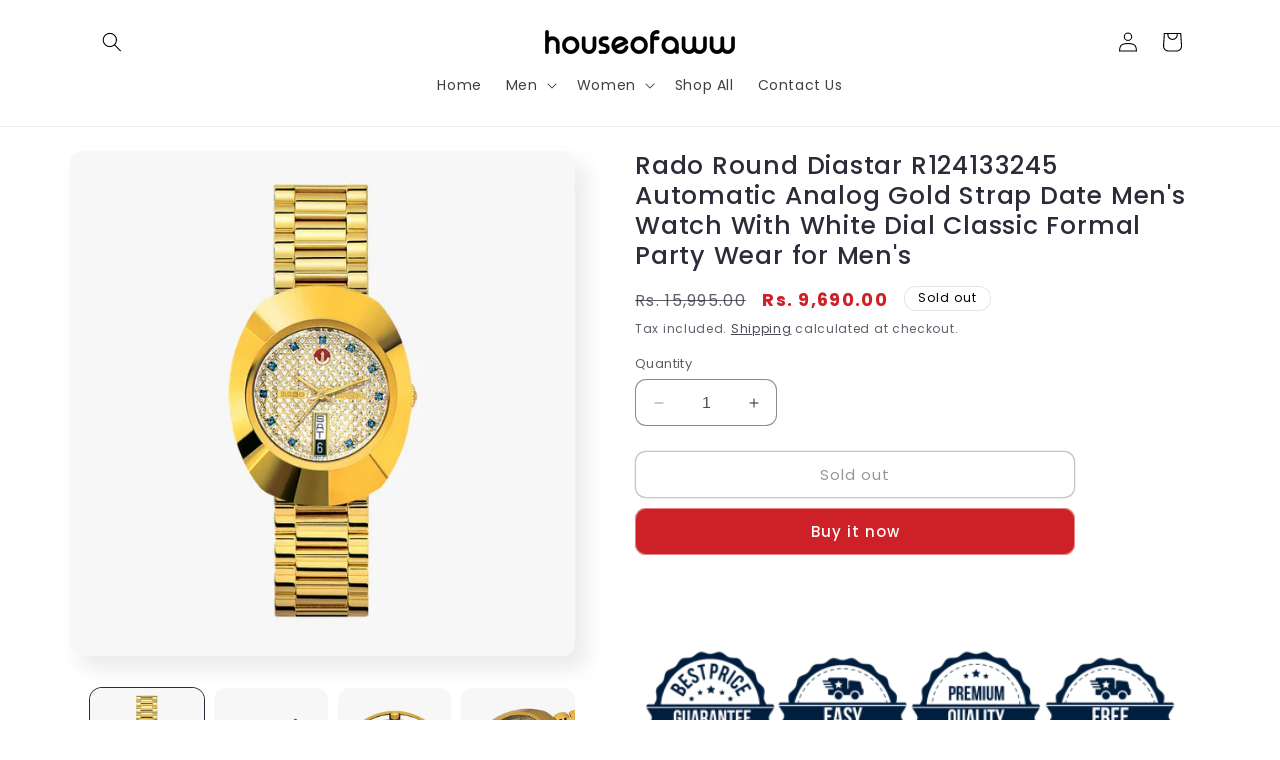

--- FILE ---
content_type: text/html; charset=utf-8
request_url: https://houseofaww.com/products/rado-round-diastar-r124133245-automatic-analog-gold-strap-date-mens-watch-with-white-dial-classic-formal-party-wear-for-mens
body_size: 59511
content:
<!doctype html>
<html class="no-js" lang="en">
  <head>

    <!-- Google tag (gtag.js) -->
<script async src="https://www.googletagmanager.com/gtag/js?id=AW-10899165197"></script>
<script>
  window.dataLayer = window.dataLayer || [];
  function gtag(){dataLayer.push(arguments);}
  gtag('js', new Date());

  gtag('config', 'AW-10899165197');
</script>

    
    <meta charset="utf-8">
    <meta http-equiv="X-UA-Compatible" content="IE=edge">
    <meta name="viewport" content="width=device-width,initial-scale=1">
    <meta name="theme-color" content="">
    <link rel="canonical" href="https://houseofaww.com/products/rado-round-diastar-r124133245-automatic-analog-gold-strap-date-mens-watch-with-white-dial-classic-formal-party-wear-for-mens"><link rel="icon" type="image/png" href="//houseofaww.com/cdn/shop/files/houseofaww_logo_square_space_white.jpg?crop=center&height=32&v=1710591526&width=32"><link rel="preconnect" href="https://fonts.shopifycdn.com" crossorigin><title>
      Rado Round Diastar R124133245 Automatic Analog Gold Strap Date Men&#39;s W
 &ndash; Houseofaww</title>

    
      <meta name="description" content="Brand Rado Dial Color White Dial size 45mm Strap Color Golden Strap Material Stainless Steel Functions Analog, Date, Day Movement Type Automatic Delivery Time 4-6 Days Return Policy 7 Days Returns Applicable Warranty 6 Months Machine Warranty Rado Round Diastar R124133245 Automatic Analog Gold Strap Date Men&#39;s Watch Wi">
    

    

<meta property="og:site_name" content="Houseofaww">
<meta property="og:url" content="https://houseofaww.com/products/rado-round-diastar-r124133245-automatic-analog-gold-strap-date-mens-watch-with-white-dial-classic-formal-party-wear-for-mens">
<meta property="og:title" content="Rado Round Diastar R124133245 Automatic Analog Gold Strap Date Men&#39;s W">
<meta property="og:type" content="product">
<meta property="og:description" content="Brand Rado Dial Color White Dial size 45mm Strap Color Golden Strap Material Stainless Steel Functions Analog, Date, Day Movement Type Automatic Delivery Time 4-6 Days Return Policy 7 Days Returns Applicable Warranty 6 Months Machine Warranty Rado Round Diastar R124133245 Automatic Analog Gold Strap Date Men&#39;s Watch Wi"><meta property="og:image" content="http://houseofaww.com/cdn/shop/products/de126faa-b30a-4736-89be-b07099d62998-1.jpg?v=1754950896">
  <meta property="og:image:secure_url" content="https://houseofaww.com/cdn/shop/products/de126faa-b30a-4736-89be-b07099d62998-1.jpg?v=1754950896">
  <meta property="og:image:width" content="700">
  <meta property="og:image:height" content="700"><meta property="og:price:amount" content="9,690.00">
  <meta property="og:price:currency" content="INR"><meta name="twitter:site" content="@intent/tweet?url=houseofaww.com&text="><meta name="twitter:card" content="summary_large_image">
<meta name="twitter:title" content="Rado Round Diastar R124133245 Automatic Analog Gold Strap Date Men&#39;s W">
<meta name="twitter:description" content="Brand Rado Dial Color White Dial size 45mm Strap Color Golden Strap Material Stainless Steel Functions Analog, Date, Day Movement Type Automatic Delivery Time 4-6 Days Return Policy 7 Days Returns Applicable Warranty 6 Months Machine Warranty Rado Round Diastar R124133245 Automatic Analog Gold Strap Date Men&#39;s Watch Wi">


    <script src="//houseofaww.com/cdn/shop/t/2/assets/constants.js?v=58251544750838685771710548099" defer="defer"></script>
    <script src="//houseofaww.com/cdn/shop/t/2/assets/pubsub.js?v=158357773527763999511710548099" defer="defer"></script>
    <script src="//houseofaww.com/cdn/shop/t/2/assets/global.js?v=54939145903281508041710548099" defer="defer"></script><script>window.performance && window.performance.mark && window.performance.mark('shopify.content_for_header.start');</script><meta id="shopify-digital-wallet" name="shopify-digital-wallet" content="/69285150959/digital_wallets/dialog">
<link rel="alternate" type="application/json+oembed" href="https://houseofaww.com/products/rado-round-diastar-r124133245-automatic-analog-gold-strap-date-mens-watch-with-white-dial-classic-formal-party-wear-for-mens.oembed">
<script async="async" src="/checkouts/internal/preloads.js?locale=en-IN"></script>
<script id="shopify-features" type="application/json">{"accessToken":"8e337f246dcfa34b597422e9c41ea60b","betas":["rich-media-storefront-analytics"],"domain":"houseofaww.com","predictiveSearch":true,"shopId":69285150959,"locale":"en"}</script>
<script>var Shopify = Shopify || {};
Shopify.shop = "9b4e82-0c.myshopify.com";
Shopify.locale = "en";
Shopify.currency = {"active":"INR","rate":"1.0"};
Shopify.country = "IN";
Shopify.theme = {"name":"theme-export-houseofaww-com-theme-export-house","id":141331103983,"schema_name":"Sense","schema_version":"11.0.0","theme_store_id":null,"role":"main"};
Shopify.theme.handle = "null";
Shopify.theme.style = {"id":null,"handle":null};
Shopify.cdnHost = "houseofaww.com/cdn";
Shopify.routes = Shopify.routes || {};
Shopify.routes.root = "/";</script>
<script type="module">!function(o){(o.Shopify=o.Shopify||{}).modules=!0}(window);</script>
<script>!function(o){function n(){var o=[];function n(){o.push(Array.prototype.slice.apply(arguments))}return n.q=o,n}var t=o.Shopify=o.Shopify||{};t.loadFeatures=n(),t.autoloadFeatures=n()}(window);</script>
<script id="shop-js-analytics" type="application/json">{"pageType":"product"}</script>
<script defer="defer" async type="module" src="//houseofaww.com/cdn/shopifycloud/shop-js/modules/v2/client.init-shop-cart-sync_C5BV16lS.en.esm.js"></script>
<script defer="defer" async type="module" src="//houseofaww.com/cdn/shopifycloud/shop-js/modules/v2/chunk.common_CygWptCX.esm.js"></script>
<script type="module">
  await import("//houseofaww.com/cdn/shopifycloud/shop-js/modules/v2/client.init-shop-cart-sync_C5BV16lS.en.esm.js");
await import("//houseofaww.com/cdn/shopifycloud/shop-js/modules/v2/chunk.common_CygWptCX.esm.js");

  window.Shopify.SignInWithShop?.initShopCartSync?.({"fedCMEnabled":true,"windoidEnabled":true});

</script>
<script>(function() {
  var isLoaded = false;
  function asyncLoad() {
    if (isLoaded) return;
    isLoaded = true;
    var urls = ["https:\/\/cdn.hextom.com\/js\/eventpromotionbar.js?shop=9b4e82-0c.myshopify.com","https:\/\/cdn.hextom.com\/js\/quickannouncementbar.js?shop=9b4e82-0c.myshopify.com"];
    for (var i = 0; i < urls.length; i++) {
      var s = document.createElement('script');
      s.type = 'text/javascript';
      s.async = true;
      s.src = urls[i];
      var x = document.getElementsByTagName('script')[0];
      x.parentNode.insertBefore(s, x);
    }
  };
  if(window.attachEvent) {
    window.attachEvent('onload', asyncLoad);
  } else {
    window.addEventListener('load', asyncLoad, false);
  }
})();</script>
<script id="__st">var __st={"a":69285150959,"offset":19800,"reqid":"8a8a5f41-1dd6-49e6-929d-f1b689a91d3c-1768724328","pageurl":"houseofaww.com\/products\/rado-round-diastar-r124133245-automatic-analog-gold-strap-date-mens-watch-with-white-dial-classic-formal-party-wear-for-mens","u":"56a43e237949","p":"product","rtyp":"product","rid":8321509490927};</script>
<script>window.ShopifyPaypalV4VisibilityTracking = true;</script>
<script id="captcha-bootstrap">!function(){'use strict';const t='contact',e='account',n='new_comment',o=[[t,t],['blogs',n],['comments',n],[t,'customer']],c=[[e,'customer_login'],[e,'guest_login'],[e,'recover_customer_password'],[e,'create_customer']],r=t=>t.map((([t,e])=>`form[action*='/${t}']:not([data-nocaptcha='true']) input[name='form_type'][value='${e}']`)).join(','),a=t=>()=>t?[...document.querySelectorAll(t)].map((t=>t.form)):[];function s(){const t=[...o],e=r(t);return a(e)}const i='password',u='form_key',d=['recaptcha-v3-token','g-recaptcha-response','h-captcha-response',i],f=()=>{try{return window.sessionStorage}catch{return}},m='__shopify_v',_=t=>t.elements[u];function p(t,e,n=!1){try{const o=window.sessionStorage,c=JSON.parse(o.getItem(e)),{data:r}=function(t){const{data:e,action:n}=t;return t[m]||n?{data:e,action:n}:{data:t,action:n}}(c);for(const[e,n]of Object.entries(r))t.elements[e]&&(t.elements[e].value=n);n&&o.removeItem(e)}catch(o){console.error('form repopulation failed',{error:o})}}const l='form_type',E='cptcha';function T(t){t.dataset[E]=!0}const w=window,h=w.document,L='Shopify',v='ce_forms',y='captcha';let A=!1;((t,e)=>{const n=(g='f06e6c50-85a8-45c8-87d0-21a2b65856fe',I='https://cdn.shopify.com/shopifycloud/storefront-forms-hcaptcha/ce_storefront_forms_captcha_hcaptcha.v1.5.2.iife.js',D={infoText:'Protected by hCaptcha',privacyText:'Privacy',termsText:'Terms'},(t,e,n)=>{const o=w[L][v],c=o.bindForm;if(c)return c(t,g,e,D).then(n);var r;o.q.push([[t,g,e,D],n]),r=I,A||(h.body.append(Object.assign(h.createElement('script'),{id:'captcha-provider',async:!0,src:r})),A=!0)});var g,I,D;w[L]=w[L]||{},w[L][v]=w[L][v]||{},w[L][v].q=[],w[L][y]=w[L][y]||{},w[L][y].protect=function(t,e){n(t,void 0,e),T(t)},Object.freeze(w[L][y]),function(t,e,n,w,h,L){const[v,y,A,g]=function(t,e,n){const i=e?o:[],u=t?c:[],d=[...i,...u],f=r(d),m=r(i),_=r(d.filter((([t,e])=>n.includes(e))));return[a(f),a(m),a(_),s()]}(w,h,L),I=t=>{const e=t.target;return e instanceof HTMLFormElement?e:e&&e.form},D=t=>v().includes(t);t.addEventListener('submit',(t=>{const e=I(t);if(!e)return;const n=D(e)&&!e.dataset.hcaptchaBound&&!e.dataset.recaptchaBound,o=_(e),c=g().includes(e)&&(!o||!o.value);(n||c)&&t.preventDefault(),c&&!n&&(function(t){try{if(!f())return;!function(t){const e=f();if(!e)return;const n=_(t);if(!n)return;const o=n.value;o&&e.removeItem(o)}(t);const e=Array.from(Array(32),(()=>Math.random().toString(36)[2])).join('');!function(t,e){_(t)||t.append(Object.assign(document.createElement('input'),{type:'hidden',name:u})),t.elements[u].value=e}(t,e),function(t,e){const n=f();if(!n)return;const o=[...t.querySelectorAll(`input[type='${i}']`)].map((({name:t})=>t)),c=[...d,...o],r={};for(const[a,s]of new FormData(t).entries())c.includes(a)||(r[a]=s);n.setItem(e,JSON.stringify({[m]:1,action:t.action,data:r}))}(t,e)}catch(e){console.error('failed to persist form',e)}}(e),e.submit())}));const S=(t,e)=>{t&&!t.dataset[E]&&(n(t,e.some((e=>e===t))),T(t))};for(const o of['focusin','change'])t.addEventListener(o,(t=>{const e=I(t);D(e)&&S(e,y())}));const B=e.get('form_key'),M=e.get(l),P=B&&M;t.addEventListener('DOMContentLoaded',(()=>{const t=y();if(P)for(const e of t)e.elements[l].value===M&&p(e,B);[...new Set([...A(),...v().filter((t=>'true'===t.dataset.shopifyCaptcha))])].forEach((e=>S(e,t)))}))}(h,new URLSearchParams(w.location.search),n,t,e,['guest_login'])})(!0,!0)}();</script>
<script integrity="sha256-4kQ18oKyAcykRKYeNunJcIwy7WH5gtpwJnB7kiuLZ1E=" data-source-attribution="shopify.loadfeatures" defer="defer" src="//houseofaww.com/cdn/shopifycloud/storefront/assets/storefront/load_feature-a0a9edcb.js" crossorigin="anonymous"></script>
<script data-source-attribution="shopify.dynamic_checkout.dynamic.init">var Shopify=Shopify||{};Shopify.PaymentButton=Shopify.PaymentButton||{isStorefrontPortableWallets:!0,init:function(){window.Shopify.PaymentButton.init=function(){};var t=document.createElement("script");t.src="https://houseofaww.com/cdn/shopifycloud/portable-wallets/latest/portable-wallets.en.js",t.type="module",document.head.appendChild(t)}};
</script>
<script data-source-attribution="shopify.dynamic_checkout.buyer_consent">
  function portableWalletsHideBuyerConsent(e){var t=document.getElementById("shopify-buyer-consent"),n=document.getElementById("shopify-subscription-policy-button");t&&n&&(t.classList.add("hidden"),t.setAttribute("aria-hidden","true"),n.removeEventListener("click",e))}function portableWalletsShowBuyerConsent(e){var t=document.getElementById("shopify-buyer-consent"),n=document.getElementById("shopify-subscription-policy-button");t&&n&&(t.classList.remove("hidden"),t.removeAttribute("aria-hidden"),n.addEventListener("click",e))}window.Shopify?.PaymentButton&&(window.Shopify.PaymentButton.hideBuyerConsent=portableWalletsHideBuyerConsent,window.Shopify.PaymentButton.showBuyerConsent=portableWalletsShowBuyerConsent);
</script>
<script>
  function portableWalletsCleanup(e){e&&e.src&&console.error("Failed to load portable wallets script "+e.src);var t=document.querySelectorAll("shopify-accelerated-checkout .shopify-payment-button__skeleton, shopify-accelerated-checkout-cart .wallet-cart-button__skeleton"),e=document.getElementById("shopify-buyer-consent");for(let e=0;e<t.length;e++)t[e].remove();e&&e.remove()}function portableWalletsNotLoadedAsModule(e){e instanceof ErrorEvent&&"string"==typeof e.message&&e.message.includes("import.meta")&&"string"==typeof e.filename&&e.filename.includes("portable-wallets")&&(window.removeEventListener("error",portableWalletsNotLoadedAsModule),window.Shopify.PaymentButton.failedToLoad=e,"loading"===document.readyState?document.addEventListener("DOMContentLoaded",window.Shopify.PaymentButton.init):window.Shopify.PaymentButton.init())}window.addEventListener("error",portableWalletsNotLoadedAsModule);
</script>

<script type="module" src="https://houseofaww.com/cdn/shopifycloud/portable-wallets/latest/portable-wallets.en.js" onError="portableWalletsCleanup(this)" crossorigin="anonymous"></script>
<script nomodule>
  document.addEventListener("DOMContentLoaded", portableWalletsCleanup);
</script>

<link id="shopify-accelerated-checkout-styles" rel="stylesheet" media="screen" href="https://houseofaww.com/cdn/shopifycloud/portable-wallets/latest/accelerated-checkout-backwards-compat.css" crossorigin="anonymous">
<style id="shopify-accelerated-checkout-cart">
        #shopify-buyer-consent {
  margin-top: 1em;
  display: inline-block;
  width: 100%;
}

#shopify-buyer-consent.hidden {
  display: none;
}

#shopify-subscription-policy-button {
  background: none;
  border: none;
  padding: 0;
  text-decoration: underline;
  font-size: inherit;
  cursor: pointer;
}

#shopify-subscription-policy-button::before {
  box-shadow: none;
}

      </style>
<script id="sections-script" data-sections="header" defer="defer" src="//houseofaww.com/cdn/shop/t/2/compiled_assets/scripts.js?v=4826"></script>
<script>window.performance && window.performance.mark && window.performance.mark('shopify.content_for_header.end');</script>


    <style data-shopify>
      @font-face {
  font-family: Poppins;
  font-weight: 400;
  font-style: normal;
  font-display: swap;
  src: url("//houseofaww.com/cdn/fonts/poppins/poppins_n4.0ba78fa5af9b0e1a374041b3ceaadf0a43b41362.woff2") format("woff2"),
       url("//houseofaww.com/cdn/fonts/poppins/poppins_n4.214741a72ff2596839fc9760ee7a770386cf16ca.woff") format("woff");
}

      @font-face {
  font-family: Poppins;
  font-weight: 700;
  font-style: normal;
  font-display: swap;
  src: url("//houseofaww.com/cdn/fonts/poppins/poppins_n7.56758dcf284489feb014a026f3727f2f20a54626.woff2") format("woff2"),
       url("//houseofaww.com/cdn/fonts/poppins/poppins_n7.f34f55d9b3d3205d2cd6f64955ff4b36f0cfd8da.woff") format("woff");
}

      @font-face {
  font-family: Poppins;
  font-weight: 400;
  font-style: italic;
  font-display: swap;
  src: url("//houseofaww.com/cdn/fonts/poppins/poppins_i4.846ad1e22474f856bd6b81ba4585a60799a9f5d2.woff2") format("woff2"),
       url("//houseofaww.com/cdn/fonts/poppins/poppins_i4.56b43284e8b52fc64c1fd271f289a39e8477e9ec.woff") format("woff");
}

      @font-face {
  font-family: Poppins;
  font-weight: 700;
  font-style: italic;
  font-display: swap;
  src: url("//houseofaww.com/cdn/fonts/poppins/poppins_i7.42fd71da11e9d101e1e6c7932199f925f9eea42d.woff2") format("woff2"),
       url("//houseofaww.com/cdn/fonts/poppins/poppins_i7.ec8499dbd7616004e21155106d13837fff4cf556.woff") format("woff");
}

      @font-face {
  font-family: Poppins;
  font-weight: 500;
  font-style: normal;
  font-display: swap;
  src: url("//houseofaww.com/cdn/fonts/poppins/poppins_n5.ad5b4b72b59a00358afc706450c864c3c8323842.woff2") format("woff2"),
       url("//houseofaww.com/cdn/fonts/poppins/poppins_n5.33757fdf985af2d24b32fcd84c9a09224d4b2c39.woff") format("woff");
}


      
        :root,
        .color-background-1 {
          --color-background: 255,255,255;
        
          --gradient-background: #ffffff;
        
        --color-foreground: 46,42,57;
        --color-shadow: 46,42,57;
        --color-button: 206,32,39;
        --color-button-text: 253,251,247;
        --color-secondary-button: 255,255,255;
        --color-secondary-button-text: 46,42,57;
        --color-link: 46,42,57;
        --color-badge-foreground: 46,42,57;
        --color-badge-background: 255,255,255;
        --color-badge-border: 46,42,57;
        --payment-terms-background-color: rgb(255 255 255);
      }
      
        
        .color-background-2 {
          --color-background: 237,255,167;
        
          --gradient-background: radial-gradient(rgba(255, 229, 229, 1), rgba(255, 224, 218, 1) 25%, rgba(215, 255, 137, 1) 100%);
        
        --color-foreground: 46,42,57;
        --color-shadow: 46,42,57;
        --color-button: 46,42,57;
        --color-button-text: 237,255,167;
        --color-secondary-button: 237,255,167;
        --color-secondary-button-text: 46,42,57;
        --color-link: 46,42,57;
        --color-badge-foreground: 46,42,57;
        --color-badge-background: 237,255,167;
        --color-badge-border: 46,42,57;
        --payment-terms-background-color: rgb(237 255 167);
      }
      
        
        .color-inverse {
          --color-background: 46,42,57;
        
          --gradient-background: #2e2a39;
        
        --color-foreground: 253,251,247;
        --color-shadow: 46,42,57;
        --color-button: 253,251,247;
        --color-button-text: 46,42,57;
        --color-secondary-button: 46,42,57;
        --color-secondary-button-text: 253,251,247;
        --color-link: 253,251,247;
        --color-badge-foreground: 253,251,247;
        --color-badge-background: 46,42,57;
        --color-badge-border: 253,251,247;
        --payment-terms-background-color: rgb(46 42 57);
      }
      
        
        .color-accent-1 {
          --color-background: 155,4,111;
        
          --gradient-background: #9b046f;
        
        --color-foreground: 253,251,247;
        --color-shadow: 46,42,57;
        --color-button: 253,251,247;
        --color-button-text: 155,4,111;
        --color-secondary-button: 155,4,111;
        --color-secondary-button-text: 253,251,247;
        --color-link: 253,251,247;
        --color-badge-foreground: 253,251,247;
        --color-badge-background: 155,4,111;
        --color-badge-border: 253,251,247;
        --payment-terms-background-color: rgb(155 4 111);
      }
      
        
        .color-accent-2 {
          --color-background: 94,54,83;
        
          --gradient-background: linear-gradient(320deg, rgba(134, 16, 106, 1), rgba(94, 54, 83, 1) 100%);
        
        --color-foreground: 253,251,247;
        --color-shadow: 46,42,57;
        --color-button: 253,251,247;
        --color-button-text: 94,54,83;
        --color-secondary-button: 94,54,83;
        --color-secondary-button-text: 253,251,247;
        --color-link: 253,251,247;
        --color-badge-foreground: 253,251,247;
        --color-badge-background: 94,54,83;
        --color-badge-border: 253,251,247;
        --payment-terms-background-color: rgb(94 54 83);
      }
      
        
        .color-scheme-e3a20436-0876-4700-9ff9-b0c96e2e3ef9 {
          --color-background: 255,255,255;
        
          --gradient-background: linear-gradient(180deg, rgba(240, 244, 236, 1), rgba(241, 235, 226, 1) 100%);
        
        --color-foreground: 46,42,57;
        --color-shadow: 46,42,57;
        --color-button: 155,4,111;
        --color-button-text: 253,251,247;
        --color-secondary-button: 255,255,255;
        --color-secondary-button-text: 46,42,57;
        --color-link: 46,42,57;
        --color-badge-foreground: 46,42,57;
        --color-badge-background: 255,255,255;
        --color-badge-border: 46,42,57;
        --payment-terms-background-color: rgb(255 255 255);
      }
      
        
        .color-scheme-106c41ba-191d-4843-9ece-af730e54f62a {
          --color-background: 255,255,255;
        
          --gradient-background: radial-gradient(rgba(255, 255, 255, 1), rgba(255, 255, 255, 1) 100%);
        
        --color-foreground: 0,0,0;
        --color-shadow: 0,0,0;
        --color-button: 23,115,176;
        --color-button-text: 94,54,83;
        --color-secondary-button: 255,255,255;
        --color-secondary-button-text: 23,115,176;
        --color-link: 23,115,176;
        --color-badge-foreground: 0,0,0;
        --color-badge-background: 255,255,255;
        --color-badge-border: 0,0,0;
        --payment-terms-background-color: rgb(255 255 255);
      }
      
        
        .color-scheme-0a7a1e37-718c-4e1b-a212-15f864d9be12 {
          --color-background: 255,255,255;
        
          --gradient-background: linear-gradient(134deg, rgba(255, 255, 255, 1), rgba(255, 255, 255, 1) 100%);
        
        --color-foreground: 255,255,255;
        --color-shadow: 255,255,255;
        --color-button: 255,255,255;
        --color-button-text: 0,0,0;
        --color-secondary-button: 255,255,255;
        --color-secondary-button-text: 255,255,255;
        --color-link: 255,255,255;
        --color-badge-foreground: 255,255,255;
        --color-badge-background: 255,255,255;
        --color-badge-border: 255,255,255;
        --payment-terms-background-color: rgb(255 255 255);
      }
      
        
        .color-scheme-fc7d043f-9d3e-462c-b2e4-072bf779a3aa {
          --color-background: 253,251,247;
        
          --gradient-background: radial-gradient(rgba(255, 255, 255, 1), rgba(255, 255, 255, 1) 100%);
        
        --color-foreground: 46,42,57;
        --color-shadow: 46,42,57;
        --color-button: 255,255,255;
        --color-button-text: 0,0,0;
        --color-secondary-button: 253,251,247;
        --color-secondary-button-text: 46,42,57;
        --color-link: 46,42,57;
        --color-badge-foreground: 46,42,57;
        --color-badge-background: 253,251,247;
        --color-badge-border: 46,42,57;
        --payment-terms-background-color: rgb(253 251 247);
      }
      
        
        .color-scheme-8725a4e3-d87c-4c02-87eb-63267873da79 {
          --color-background: 253,251,247;
        
          --gradient-background: linear-gradient(180deg, rgba(240, 244, 236, 1), rgba(241, 235, 226, 1) 100%);
        
        --color-foreground: 221,29,29;
        --color-shadow: 46,42,57;
        --color-button: 155,4,111;
        --color-button-text: 253,251,247;
        --color-secondary-button: 253,251,247;
        --color-secondary-button-text: 46,42,57;
        --color-link: 46,42,57;
        --color-badge-foreground: 221,29,29;
        --color-badge-background: 253,251,247;
        --color-badge-border: 221,29,29;
        --payment-terms-background-color: rgb(253 251 247);
      }
      
        
        .color-scheme-79cf1168-6b06-4cc1-95f7-0ddee709383a {
          --color-background: 255,255,255;
        
          --gradient-background: linear-gradient(180deg, rgba(255, 255, 255, 1) 100%, rgba(241, 235, 226, 1) 100%);
        
        --color-foreground: 0,0,0;
        --color-shadow: 46,42,57;
        --color-button: 206,32,39;
        --color-button-text: 255,255,255;
        --color-secondary-button: 255,255,255;
        --color-secondary-button-text: 46,42,57;
        --color-link: 46,42,57;
        --color-badge-foreground: 0,0,0;
        --color-badge-background: 255,255,255;
        --color-badge-border: 0,0,0;
        --payment-terms-background-color: rgb(255 255 255);
      }
      

      body, .color-background-1, .color-background-2, .color-inverse, .color-accent-1, .color-accent-2, .color-scheme-e3a20436-0876-4700-9ff9-b0c96e2e3ef9, .color-scheme-106c41ba-191d-4843-9ece-af730e54f62a, .color-scheme-0a7a1e37-718c-4e1b-a212-15f864d9be12, .color-scheme-fc7d043f-9d3e-462c-b2e4-072bf779a3aa, .color-scheme-8725a4e3-d87c-4c02-87eb-63267873da79, .color-scheme-79cf1168-6b06-4cc1-95f7-0ddee709383a {
        color: rgba(var(--color-foreground), 0.75);
        background-color: rgb(var(--color-background));
      }

      :root {
        --font-body-family: Poppins, sans-serif;
        --font-body-style: normal;
        --font-body-weight: 400;
        --font-body-weight-bold: 700;

        --font-heading-family: Poppins, sans-serif;
        --font-heading-style: normal;
        --font-heading-weight: 500;

        --font-body-scale: 1.0;
        --font-heading-scale: 1.3;

        --media-padding: px;
        --media-border-opacity: 0.1;
        --media-border-width: 0px;
        --media-radius: 12px;
        --media-shadow-opacity: 0.1;
        --media-shadow-horizontal-offset: 10px;
        --media-shadow-vertical-offset: 12px;
        --media-shadow-blur-radius: 20px;
        --media-shadow-visible: 1;

        --page-width: 120rem;
        --page-width-margin: 0rem;

        --product-card-image-padding: 0.0rem;
        --product-card-corner-radius: 1.2rem;
        --product-card-text-alignment: left;
        --product-card-border-width: 0.0rem;
        --product-card-border-opacity: 0.1;
        --product-card-shadow-opacity: 0.05;
        --product-card-shadow-visible: 1;
        --product-card-shadow-horizontal-offset: 1.0rem;
        --product-card-shadow-vertical-offset: 1.0rem;
        --product-card-shadow-blur-radius: 3.5rem;

        --collection-card-image-padding: 0.0rem;
        --collection-card-corner-radius: 1.2rem;
        --collection-card-text-alignment: center;
        --collection-card-border-width: 0.0rem;
        --collection-card-border-opacity: 0.1;
        --collection-card-shadow-opacity: 0.05;
        --collection-card-shadow-visible: 1;
        --collection-card-shadow-horizontal-offset: 1.0rem;
        --collection-card-shadow-vertical-offset: 1.0rem;
        --collection-card-shadow-blur-radius: 3.5rem;

        --blog-card-image-padding: 0.0rem;
        --blog-card-corner-radius: 1.2rem;
        --blog-card-text-alignment: center;
        --blog-card-border-width: 0.0rem;
        --blog-card-border-opacity: 0.1;
        --blog-card-shadow-opacity: 0.05;
        --blog-card-shadow-visible: 1;
        --blog-card-shadow-horizontal-offset: 1.0rem;
        --blog-card-shadow-vertical-offset: 1.0rem;
        --blog-card-shadow-blur-radius: 3.5rem;

        --badge-corner-radius: 2.0rem;

        --popup-border-width: 1px;
        --popup-border-opacity: 0.1;
        --popup-corner-radius: 22px;
        --popup-shadow-opacity: 0.1;
        --popup-shadow-horizontal-offset: 10px;
        --popup-shadow-vertical-offset: 12px;
        --popup-shadow-blur-radius: 20px;

        --drawer-border-width: 1px;
        --drawer-border-opacity: 0.1;
        --drawer-shadow-opacity: 0.0;
        --drawer-shadow-horizontal-offset: 0px;
        --drawer-shadow-vertical-offset: 4px;
        --drawer-shadow-blur-radius: 5px;

        --spacing-sections-desktop: 36px;
        --spacing-sections-mobile: 25px;

        --grid-desktop-vertical-spacing: 40px;
        --grid-desktop-horizontal-spacing: 40px;
        --grid-mobile-vertical-spacing: 20px;
        --grid-mobile-horizontal-spacing: 20px;

        --text-boxes-border-opacity: 0.1;
        --text-boxes-border-width: 0px;
        --text-boxes-radius: 24px;
        --text-boxes-shadow-opacity: 0.0;
        --text-boxes-shadow-visible: 0;
        --text-boxes-shadow-horizontal-offset: 10px;
        --text-boxes-shadow-vertical-offset: 12px;
        --text-boxes-shadow-blur-radius: 20px;

        --buttons-radius: 10px;
        --buttons-radius-outset: 11px;
        --buttons-border-width: 1px;
        --buttons-border-opacity: 0.55;
        --buttons-shadow-opacity: 0.0;
        --buttons-shadow-visible: 0;
        --buttons-shadow-horizontal-offset: 0px;
        --buttons-shadow-vertical-offset: 4px;
        --buttons-shadow-blur-radius: 5px;
        --buttons-border-offset: 0.3px;

        --inputs-radius: 10px;
        --inputs-border-width: 1px;
        --inputs-border-opacity: 0.55;
        --inputs-shadow-opacity: 0.0;
        --inputs-shadow-horizontal-offset: 0px;
        --inputs-margin-offset: 0px;
        --inputs-shadow-vertical-offset: 4px;
        --inputs-shadow-blur-radius: 5px;
        --inputs-radius-outset: 11px;

        --variant-pills-radius: 10px;
        --variant-pills-border-width: 0px;
        --variant-pills-border-opacity: 0.1;
        --variant-pills-shadow-opacity: 0.0;
        --variant-pills-shadow-horizontal-offset: 0px;
        --variant-pills-shadow-vertical-offset: 4px;
        --variant-pills-shadow-blur-radius: 5px;
      }

      *,
      *::before,
      *::after {
        box-sizing: inherit;
      }

      html {
        box-sizing: border-box;
        font-size: calc(var(--font-body-scale) * 62.5%);
        height: 100%;
      }

      body {
        display: grid;
        grid-template-rows: auto auto 1fr auto;
        grid-template-columns: 100%;
        min-height: 100%;
        margin: 0;
        font-size: 1.5rem;
        letter-spacing: 0.06rem;
        line-height: calc(1 + 0.8 / var(--font-body-scale));
        font-family: var(--font-body-family);
        font-style: var(--font-body-style);
        font-weight: var(--font-body-weight);
      }

      @media screen and (min-width: 750px) {
        body {
          font-size: 1.6rem;
        }
      }
    </style>

    <link href="//houseofaww.com/cdn/shop/t/2/assets/base.css?v=61264372404985461771719923361" rel="stylesheet" type="text/css" media="all" />
<link rel="preload" as="font" href="//houseofaww.com/cdn/fonts/poppins/poppins_n4.0ba78fa5af9b0e1a374041b3ceaadf0a43b41362.woff2" type="font/woff2" crossorigin><link rel="preload" as="font" href="//houseofaww.com/cdn/fonts/poppins/poppins_n5.ad5b4b72b59a00358afc706450c864c3c8323842.woff2" type="font/woff2" crossorigin><link
        rel="stylesheet"
        href="//houseofaww.com/cdn/shop/t/2/assets/component-predictive-search.css?v=118923337488134913561710548098"
        media="print"
        onload="this.media='all'"
      ><script>
      document.documentElement.className = document.documentElement.className.replace('no-js', 'js');
      if (Shopify.designMode) {
        document.documentElement.classList.add('shopify-design-mode');
      }
    </script>
  <!-- BEGIN app block: shopify://apps/judge-me-reviews/blocks/judgeme_core/61ccd3b1-a9f2-4160-9fe9-4fec8413e5d8 --><!-- Start of Judge.me Core -->






<link rel="dns-prefetch" href="https://cdnwidget.judge.me">
<link rel="dns-prefetch" href="https://cdn.judge.me">
<link rel="dns-prefetch" href="https://cdn1.judge.me">
<link rel="dns-prefetch" href="https://api.judge.me">

<script data-cfasync='false' class='jdgm-settings-script'>window.jdgmSettings={"pagination":5,"disable_web_reviews":false,"badge_no_review_text":"No reviews","badge_n_reviews_text":"{{ n }} review/reviews","hide_badge_preview_if_no_reviews":true,"badge_hide_text":false,"enforce_center_preview_badge":false,"widget_title":"Customer Reviews","widget_open_form_text":"Write a review","widget_close_form_text":"Cancel review","widget_refresh_page_text":"Refresh page","widget_summary_text":"Based on {{ number_of_reviews }} review/reviews","widget_no_review_text":"Be the first to write a review","widget_name_field_text":"Display name","widget_verified_name_field_text":"Verified Name (public)","widget_name_placeholder_text":"Display name","widget_required_field_error_text":"This field is required.","widget_email_field_text":"Email address","widget_verified_email_field_text":"Verified Email (private, can not be edited)","widget_email_placeholder_text":"Your email address","widget_email_field_error_text":"Please enter a valid email address.","widget_rating_field_text":"Rating","widget_review_title_field_text":"Review Title","widget_review_title_placeholder_text":"Give your review a title","widget_review_body_field_text":"Review content","widget_review_body_placeholder_text":"Start writing here...","widget_pictures_field_text":"Picture/Video (optional)","widget_submit_review_text":"Submit Review","widget_submit_verified_review_text":"Submit Verified Review","widget_submit_success_msg_with_auto_publish":"Thank you! Please refresh the page in a few moments to see your review. You can remove or edit your review by logging into \u003ca href='https://judge.me/login' target='_blank' rel='nofollow noopener'\u003eJudge.me\u003c/a\u003e","widget_submit_success_msg_no_auto_publish":"Thank you! Your review will be published as soon as it is approved by the shop admin. You can remove or edit your review by logging into \u003ca href='https://judge.me/login' target='_blank' rel='nofollow noopener'\u003eJudge.me\u003c/a\u003e","widget_show_default_reviews_out_of_total_text":"Showing {{ n_reviews_shown }} out of {{ n_reviews }} reviews.","widget_show_all_link_text":"Show all","widget_show_less_link_text":"Show less","widget_author_said_text":"{{ reviewer_name }} said:","widget_days_text":"{{ n }} days ago","widget_weeks_text":"{{ n }} week/weeks ago","widget_months_text":"{{ n }} month/months ago","widget_years_text":"{{ n }} year/years ago","widget_yesterday_text":"Yesterday","widget_today_text":"Today","widget_replied_text":"\u003e\u003e {{ shop_name }} replied:","widget_read_more_text":"Read more","widget_reviewer_name_as_initial":"","widget_rating_filter_color":"#fbcd0a","widget_rating_filter_see_all_text":"See all reviews","widget_sorting_most_recent_text":"Most Recent","widget_sorting_highest_rating_text":"Highest Rating","widget_sorting_lowest_rating_text":"Lowest Rating","widget_sorting_with_pictures_text":"Only Pictures","widget_sorting_most_helpful_text":"Most Helpful","widget_open_question_form_text":"Ask a question","widget_reviews_subtab_text":"Reviews","widget_questions_subtab_text":"Questions","widget_question_label_text":"Question","widget_answer_label_text":"Answer","widget_question_placeholder_text":"Write your question here","widget_submit_question_text":"Submit Question","widget_question_submit_success_text":"Thank you for your question! We will notify you once it gets answered.","verified_badge_text":"Verified","verified_badge_bg_color":"","verified_badge_text_color":"","verified_badge_placement":"left-of-reviewer-name","widget_review_max_height":"","widget_hide_border":false,"widget_social_share":false,"widget_thumb":false,"widget_review_location_show":false,"widget_location_format":"","all_reviews_include_out_of_store_products":true,"all_reviews_out_of_store_text":"(out of store)","all_reviews_pagination":100,"all_reviews_product_name_prefix_text":"about","enable_review_pictures":true,"enable_question_anwser":false,"widget_theme":"default","review_date_format":"mm/dd/yyyy","default_sort_method":"most-recent","widget_product_reviews_subtab_text":"Product Reviews","widget_shop_reviews_subtab_text":"Shop Reviews","widget_other_products_reviews_text":"Reviews for other products","widget_store_reviews_subtab_text":"Store reviews","widget_no_store_reviews_text":"This store hasn't received any reviews yet","widget_web_restriction_product_reviews_text":"This product hasn't received any reviews yet","widget_no_items_text":"No items found","widget_show_more_text":"Show more","widget_write_a_store_review_text":"Write a Store Review","widget_other_languages_heading":"Reviews in Other Languages","widget_translate_review_text":"Translate review to {{ language }}","widget_translating_review_text":"Translating...","widget_show_original_translation_text":"Show original ({{ language }})","widget_translate_review_failed_text":"Review couldn't be translated.","widget_translate_review_retry_text":"Retry","widget_translate_review_try_again_later_text":"Try again later","show_product_url_for_grouped_product":false,"widget_sorting_pictures_first_text":"Pictures First","show_pictures_on_all_rev_page_mobile":false,"show_pictures_on_all_rev_page_desktop":false,"floating_tab_hide_mobile_install_preference":false,"floating_tab_button_name":"★ Reviews","floating_tab_title":"Let customers speak for us","floating_tab_button_color":"","floating_tab_button_background_color":"","floating_tab_url":"","floating_tab_url_enabled":false,"floating_tab_tab_style":"text","all_reviews_text_badge_text":"Customers rate us {{ shop.metafields.judgeme.all_reviews_rating | round: 1 }}/5 based on {{ shop.metafields.judgeme.all_reviews_count }} reviews.","all_reviews_text_badge_text_branded_style":"{{ shop.metafields.judgeme.all_reviews_rating | round: 1 }} out of 5 stars based on {{ shop.metafields.judgeme.all_reviews_count }} reviews","is_all_reviews_text_badge_a_link":false,"show_stars_for_all_reviews_text_badge":false,"all_reviews_text_badge_url":"","all_reviews_text_style":"branded","all_reviews_text_color_style":"judgeme_brand_color","all_reviews_text_color":"#108474","all_reviews_text_show_jm_brand":true,"featured_carousel_show_header":true,"featured_carousel_title":"Let customers speak for us","testimonials_carousel_title":"Customers are saying","videos_carousel_title":"Real customer stories","cards_carousel_title":"Customers are saying","featured_carousel_count_text":"from {{ n }} reviews","featured_carousel_add_link_to_all_reviews_page":false,"featured_carousel_url":"","featured_carousel_show_images":true,"featured_carousel_autoslide_interval":5,"featured_carousel_arrows_on_the_sides":false,"featured_carousel_height":250,"featured_carousel_width":80,"featured_carousel_image_size":0,"featured_carousel_image_height":250,"featured_carousel_arrow_color":"#eeeeee","verified_count_badge_style":"branded","verified_count_badge_orientation":"horizontal","verified_count_badge_color_style":"judgeme_brand_color","verified_count_badge_color":"#108474","is_verified_count_badge_a_link":false,"verified_count_badge_url":"","verified_count_badge_show_jm_brand":true,"widget_rating_preset_default":5,"widget_first_sub_tab":"product-reviews","widget_show_histogram":true,"widget_histogram_use_custom_color":false,"widget_pagination_use_custom_color":false,"widget_star_use_custom_color":false,"widget_verified_badge_use_custom_color":false,"widget_write_review_use_custom_color":false,"picture_reminder_submit_button":"Upload Pictures","enable_review_videos":false,"mute_video_by_default":false,"widget_sorting_videos_first_text":"Videos First","widget_review_pending_text":"Pending","featured_carousel_items_for_large_screen":3,"social_share_options_order":"Facebook,Twitter","remove_microdata_snippet":true,"disable_json_ld":false,"enable_json_ld_products":false,"preview_badge_show_question_text":false,"preview_badge_no_question_text":"No questions","preview_badge_n_question_text":"{{ number_of_questions }} question/questions","qa_badge_show_icon":false,"qa_badge_position":"same-row","remove_judgeme_branding":false,"widget_add_search_bar":false,"widget_search_bar_placeholder":"Search","widget_sorting_verified_only_text":"Verified only","featured_carousel_theme":"default","featured_carousel_show_rating":true,"featured_carousel_show_title":true,"featured_carousel_show_body":true,"featured_carousel_show_date":false,"featured_carousel_show_reviewer":true,"featured_carousel_show_product":false,"featured_carousel_header_background_color":"#108474","featured_carousel_header_text_color":"#ffffff","featured_carousel_name_product_separator":"reviewed","featured_carousel_full_star_background":"#108474","featured_carousel_empty_star_background":"#dadada","featured_carousel_vertical_theme_background":"#f9fafb","featured_carousel_verified_badge_enable":true,"featured_carousel_verified_badge_color":"#108474","featured_carousel_border_style":"round","featured_carousel_review_line_length_limit":3,"featured_carousel_more_reviews_button_text":"Read more reviews","featured_carousel_view_product_button_text":"View product","all_reviews_page_load_reviews_on":"scroll","all_reviews_page_load_more_text":"Load More Reviews","disable_fb_tab_reviews":false,"enable_ajax_cdn_cache":false,"widget_advanced_speed_features":5,"widget_public_name_text":"displayed publicly like","default_reviewer_name":"John Smith","default_reviewer_name_has_non_latin":true,"widget_reviewer_anonymous":"Anonymous","medals_widget_title":"Judge.me Review Medals","medals_widget_background_color":"#f9fafb","medals_widget_position":"footer_all_pages","medals_widget_border_color":"#f9fafb","medals_widget_verified_text_position":"left","medals_widget_use_monochromatic_version":false,"medals_widget_elements_color":"#108474","show_reviewer_avatar":true,"widget_invalid_yt_video_url_error_text":"Not a YouTube video URL","widget_max_length_field_error_text":"Please enter no more than {0} characters.","widget_show_country_flag":false,"widget_show_collected_via_shop_app":true,"widget_verified_by_shop_badge_style":"light","widget_verified_by_shop_text":"Verified by Shop","widget_show_photo_gallery":false,"widget_load_with_code_splitting":true,"widget_ugc_install_preference":false,"widget_ugc_title":"Made by us, Shared by you","widget_ugc_subtitle":"Tag us to see your picture featured in our page","widget_ugc_arrows_color":"#ffffff","widget_ugc_primary_button_text":"Buy Now","widget_ugc_primary_button_background_color":"#108474","widget_ugc_primary_button_text_color":"#ffffff","widget_ugc_primary_button_border_width":"0","widget_ugc_primary_button_border_style":"none","widget_ugc_primary_button_border_color":"#108474","widget_ugc_primary_button_border_radius":"25","widget_ugc_secondary_button_text":"Load More","widget_ugc_secondary_button_background_color":"#ffffff","widget_ugc_secondary_button_text_color":"#108474","widget_ugc_secondary_button_border_width":"2","widget_ugc_secondary_button_border_style":"solid","widget_ugc_secondary_button_border_color":"#108474","widget_ugc_secondary_button_border_radius":"25","widget_ugc_reviews_button_text":"View Reviews","widget_ugc_reviews_button_background_color":"#ffffff","widget_ugc_reviews_button_text_color":"#108474","widget_ugc_reviews_button_border_width":"2","widget_ugc_reviews_button_border_style":"solid","widget_ugc_reviews_button_border_color":"#108474","widget_ugc_reviews_button_border_radius":"25","widget_ugc_reviews_button_link_to":"judgeme-reviews-page","widget_ugc_show_post_date":true,"widget_ugc_max_width":"800","widget_rating_metafield_value_type":true,"widget_primary_color":"#FFA41C","widget_enable_secondary_color":false,"widget_secondary_color":"#edf5f5","widget_summary_average_rating_text":"{{ average_rating }} out of 5","widget_media_grid_title":"Customer photos \u0026 videos","widget_media_grid_see_more_text":"See more","widget_round_style":false,"widget_show_product_medals":true,"widget_verified_by_judgeme_text":"Verified by Judge.me","widget_show_store_medals":true,"widget_verified_by_judgeme_text_in_store_medals":"Verified by Judge.me","widget_media_field_exceed_quantity_message":"Sorry, we can only accept {{ max_media }} for one review.","widget_media_field_exceed_limit_message":"{{ file_name }} is too large, please select a {{ media_type }} less than {{ size_limit }}MB.","widget_review_submitted_text":"Review Submitted!","widget_question_submitted_text":"Question Submitted!","widget_close_form_text_question":"Cancel","widget_write_your_answer_here_text":"Write your answer here","widget_enabled_branded_link":true,"widget_show_collected_by_judgeme":true,"widget_reviewer_name_color":"","widget_write_review_text_color":"","widget_write_review_bg_color":"","widget_collected_by_judgeme_text":"collected by Judge.me","widget_pagination_type":"standard","widget_load_more_text":"Load More","widget_load_more_color":"#108474","widget_full_review_text":"Full Review","widget_read_more_reviews_text":"Read More Reviews","widget_read_questions_text":"Read Questions","widget_questions_and_answers_text":"Questions \u0026 Answers","widget_verified_by_text":"Verified by","widget_verified_text":"Verified","widget_number_of_reviews_text":"{{ number_of_reviews }} reviews","widget_back_button_text":"Back","widget_next_button_text":"Next","widget_custom_forms_filter_button":"Filters","custom_forms_style":"horizontal","widget_show_review_information":false,"how_reviews_are_collected":"How reviews are collected?","widget_show_review_keywords":false,"widget_gdpr_statement":"How we use your data: We'll only contact you about the review you left, and only if necessary. By submitting your review, you agree to Judge.me's \u003ca href='https://judge.me/terms' target='_blank' rel='nofollow noopener'\u003eterms\u003c/a\u003e, \u003ca href='https://judge.me/privacy' target='_blank' rel='nofollow noopener'\u003eprivacy\u003c/a\u003e and \u003ca href='https://judge.me/content-policy' target='_blank' rel='nofollow noopener'\u003econtent\u003c/a\u003e policies.","widget_multilingual_sorting_enabled":false,"widget_translate_review_content_enabled":false,"widget_translate_review_content_method":"manual","popup_widget_review_selection":"automatically_with_pictures","popup_widget_round_border_style":true,"popup_widget_show_title":true,"popup_widget_show_body":true,"popup_widget_show_reviewer":false,"popup_widget_show_product":true,"popup_widget_show_pictures":true,"popup_widget_use_review_picture":true,"popup_widget_show_on_home_page":true,"popup_widget_show_on_product_page":true,"popup_widget_show_on_collection_page":true,"popup_widget_show_on_cart_page":true,"popup_widget_position":"bottom_left","popup_widget_first_review_delay":5,"popup_widget_duration":5,"popup_widget_interval":5,"popup_widget_review_count":5,"popup_widget_hide_on_mobile":true,"review_snippet_widget_round_border_style":true,"review_snippet_widget_card_color":"#FFFFFF","review_snippet_widget_slider_arrows_background_color":"#FFFFFF","review_snippet_widget_slider_arrows_color":"#000000","review_snippet_widget_star_color":"#108474","show_product_variant":false,"all_reviews_product_variant_label_text":"Variant: ","widget_show_verified_branding":true,"widget_ai_summary_title":"Customers say","widget_ai_summary_disclaimer":"AI-powered review summary based on recent customer reviews","widget_show_ai_summary":false,"widget_show_ai_summary_bg":false,"widget_show_review_title_input":true,"redirect_reviewers_invited_via_email":"review_widget","request_store_review_after_product_review":false,"request_review_other_products_in_order":false,"review_form_color_scheme":"default","review_form_corner_style":"square","review_form_star_color":{},"review_form_text_color":"#333333","review_form_background_color":"#ffffff","review_form_field_background_color":"#fafafa","review_form_button_color":{},"review_form_button_text_color":"#ffffff","review_form_modal_overlay_color":"#000000","review_content_screen_title_text":"How would you rate this product?","review_content_introduction_text":"We would love it if you would share a bit about your experience.","store_review_form_title_text":"How would you rate this store?","store_review_form_introduction_text":"We would love it if you would share a bit about your experience.","show_review_guidance_text":true,"one_star_review_guidance_text":"Poor","five_star_review_guidance_text":"Great","customer_information_screen_title_text":"About you","customer_information_introduction_text":"Please tell us more about you.","custom_questions_screen_title_text":"Your experience in more detail","custom_questions_introduction_text":"Here are a few questions to help us understand more about your experience.","review_submitted_screen_title_text":"Thanks for your review!","review_submitted_screen_thank_you_text":"We are processing it and it will appear on the store soon.","review_submitted_screen_email_verification_text":"Please confirm your email by clicking the link we just sent you. This helps us keep reviews authentic.","review_submitted_request_store_review_text":"Would you like to share your experience of shopping with us?","review_submitted_review_other_products_text":"Would you like to review these products?","store_review_screen_title_text":"Would you like to share your experience of shopping with us?","store_review_introduction_text":"We value your feedback and use it to improve. Please share any thoughts or suggestions you have.","reviewer_media_screen_title_picture_text":"Share a picture","reviewer_media_introduction_picture_text":"Upload a photo to support your review.","reviewer_media_screen_title_video_text":"Share a video","reviewer_media_introduction_video_text":"Upload a video to support your review.","reviewer_media_screen_title_picture_or_video_text":"Share a picture or video","reviewer_media_introduction_picture_or_video_text":"Upload a photo or video to support your review.","reviewer_media_youtube_url_text":"Paste your Youtube URL here","advanced_settings_next_step_button_text":"Next","advanced_settings_close_review_button_text":"Close","modal_write_review_flow":false,"write_review_flow_required_text":"Required","write_review_flow_privacy_message_text":"We respect your privacy.","write_review_flow_anonymous_text":"Post review as anonymous","write_review_flow_visibility_text":"This won't be visible to other customers.","write_review_flow_multiple_selection_help_text":"Select as many as you like","write_review_flow_single_selection_help_text":"Select one option","write_review_flow_required_field_error_text":"This field is required","write_review_flow_invalid_email_error_text":"Please enter a valid email address","write_review_flow_max_length_error_text":"Max. {{ max_length }} characters.","write_review_flow_media_upload_text":"\u003cb\u003eClick to upload\u003c/b\u003e or drag and drop","write_review_flow_gdpr_statement":"We'll only contact you about your review if necessary. By submitting your review, you agree to our \u003ca href='https://judge.me/terms' target='_blank' rel='nofollow noopener'\u003eterms and conditions\u003c/a\u003e and \u003ca href='https://judge.me/privacy' target='_blank' rel='nofollow noopener'\u003eprivacy policy\u003c/a\u003e.","rating_only_reviews_enabled":false,"show_negative_reviews_help_screen":false,"new_review_flow_help_screen_rating_threshold":3,"negative_review_resolution_screen_title_text":"Tell us more","negative_review_resolution_text":"Your experience matters to us. If there were issues with your purchase, we're here to help. Feel free to reach out to us, we'd love the opportunity to make things right.","negative_review_resolution_button_text":"Contact us","negative_review_resolution_proceed_with_review_text":"Leave a review","negative_review_resolution_subject":"Issue with purchase from {{ shop_name }}.{{ order_name }}","preview_badge_collection_page_install_status":false,"widget_review_custom_css":"","preview_badge_custom_css":"","preview_badge_stars_count":"5-stars","featured_carousel_custom_css":"","floating_tab_custom_css":"","all_reviews_widget_custom_css":"","medals_widget_custom_css":"","verified_badge_custom_css":"","all_reviews_text_custom_css":"","transparency_badges_collected_via_store_invite":false,"transparency_badges_from_another_provider":false,"transparency_badges_collected_from_store_visitor":false,"transparency_badges_collected_by_verified_review_provider":false,"transparency_badges_earned_reward":false,"transparency_badges_collected_via_store_invite_text":"Review collected via store invitation","transparency_badges_from_another_provider_text":"Review collected from another provider","transparency_badges_collected_from_store_visitor_text":"Review collected from a store visitor","transparency_badges_written_in_google_text":"Review written in Google","transparency_badges_written_in_etsy_text":"Review written in Etsy","transparency_badges_written_in_shop_app_text":"Review written in Shop App","transparency_badges_earned_reward_text":"Review earned a reward for future purchase","product_review_widget_per_page":10,"widget_store_review_label_text":"Review about the store","checkout_comment_extension_title_on_product_page":"Customer Comments","checkout_comment_extension_num_latest_comment_show":5,"checkout_comment_extension_format":"name_and_timestamp","checkout_comment_customer_name":"last_initial","checkout_comment_comment_notification":true,"preview_badge_collection_page_install_preference":false,"preview_badge_home_page_install_preference":false,"preview_badge_product_page_install_preference":false,"review_widget_install_preference":"","review_carousel_install_preference":false,"floating_reviews_tab_install_preference":"none","verified_reviews_count_badge_install_preference":false,"all_reviews_text_install_preference":false,"review_widget_best_location":false,"judgeme_medals_install_preference":false,"review_widget_revamp_enabled":false,"review_widget_qna_enabled":false,"review_widget_header_theme":"minimal","review_widget_widget_title_enabled":true,"review_widget_header_text_size":"medium","review_widget_header_text_weight":"regular","review_widget_average_rating_style":"compact","review_widget_bar_chart_enabled":true,"review_widget_bar_chart_type":"numbers","review_widget_bar_chart_style":"standard","review_widget_expanded_media_gallery_enabled":false,"review_widget_reviews_section_theme":"standard","review_widget_image_style":"thumbnails","review_widget_review_image_ratio":"square","review_widget_stars_size":"medium","review_widget_verified_badge":"standard_text","review_widget_review_title_text_size":"medium","review_widget_review_text_size":"medium","review_widget_review_text_length":"medium","review_widget_number_of_columns_desktop":3,"review_widget_carousel_transition_speed":5,"review_widget_custom_questions_answers_display":"always","review_widget_button_text_color":"#FFFFFF","review_widget_text_color":"#000000","review_widget_lighter_text_color":"#7B7B7B","review_widget_corner_styling":"soft","review_widget_review_word_singular":"review","review_widget_review_word_plural":"reviews","review_widget_voting_label":"Helpful?","review_widget_shop_reply_label":"Reply from {{ shop_name }}:","review_widget_filters_title":"Filters","qna_widget_question_word_singular":"Question","qna_widget_question_word_plural":"Questions","qna_widget_answer_reply_label":"Answer from {{ answerer_name }}:","qna_content_screen_title_text":"Ask a question about this product","qna_widget_question_required_field_error_text":"Please enter your question.","qna_widget_flow_gdpr_statement":"We'll only contact you about your question if necessary. By submitting your question, you agree to our \u003ca href='https://judge.me/terms' target='_blank' rel='nofollow noopener'\u003eterms and conditions\u003c/a\u003e and \u003ca href='https://judge.me/privacy' target='_blank' rel='nofollow noopener'\u003eprivacy policy\u003c/a\u003e.","qna_widget_question_submitted_text":"Thanks for your question!","qna_widget_close_form_text_question":"Close","qna_widget_question_submit_success_text":"We’ll notify you by email when your question is answered.","all_reviews_widget_v2025_enabled":false,"all_reviews_widget_v2025_header_theme":"default","all_reviews_widget_v2025_widget_title_enabled":true,"all_reviews_widget_v2025_header_text_size":"medium","all_reviews_widget_v2025_header_text_weight":"regular","all_reviews_widget_v2025_average_rating_style":"compact","all_reviews_widget_v2025_bar_chart_enabled":true,"all_reviews_widget_v2025_bar_chart_type":"numbers","all_reviews_widget_v2025_bar_chart_style":"standard","all_reviews_widget_v2025_expanded_media_gallery_enabled":false,"all_reviews_widget_v2025_show_store_medals":true,"all_reviews_widget_v2025_show_photo_gallery":true,"all_reviews_widget_v2025_show_review_keywords":false,"all_reviews_widget_v2025_show_ai_summary":false,"all_reviews_widget_v2025_show_ai_summary_bg":false,"all_reviews_widget_v2025_add_search_bar":false,"all_reviews_widget_v2025_default_sort_method":"most-recent","all_reviews_widget_v2025_reviews_per_page":10,"all_reviews_widget_v2025_reviews_section_theme":"default","all_reviews_widget_v2025_image_style":"thumbnails","all_reviews_widget_v2025_review_image_ratio":"square","all_reviews_widget_v2025_stars_size":"medium","all_reviews_widget_v2025_verified_badge":"bold_badge","all_reviews_widget_v2025_review_title_text_size":"medium","all_reviews_widget_v2025_review_text_size":"medium","all_reviews_widget_v2025_review_text_length":"medium","all_reviews_widget_v2025_number_of_columns_desktop":3,"all_reviews_widget_v2025_carousel_transition_speed":5,"all_reviews_widget_v2025_custom_questions_answers_display":"always","all_reviews_widget_v2025_show_product_variant":false,"all_reviews_widget_v2025_show_reviewer_avatar":true,"all_reviews_widget_v2025_reviewer_name_as_initial":"","all_reviews_widget_v2025_review_location_show":false,"all_reviews_widget_v2025_location_format":"","all_reviews_widget_v2025_show_country_flag":false,"all_reviews_widget_v2025_verified_by_shop_badge_style":"light","all_reviews_widget_v2025_social_share":false,"all_reviews_widget_v2025_social_share_options_order":"Facebook,Twitter,LinkedIn,Pinterest","all_reviews_widget_v2025_pagination_type":"standard","all_reviews_widget_v2025_button_text_color":"#FFFFFF","all_reviews_widget_v2025_text_color":"#000000","all_reviews_widget_v2025_lighter_text_color":"#7B7B7B","all_reviews_widget_v2025_corner_styling":"soft","all_reviews_widget_v2025_title":"Customer reviews","all_reviews_widget_v2025_ai_summary_title":"Customers say about this store","all_reviews_widget_v2025_no_review_text":"Be the first to write a review","platform":"shopify","branding_url":"https://app.judge.me/reviews","branding_text":"Powered by Judge.me","locale":"en","reply_name":"Houseofaww","widget_version":"3.0","footer":true,"autopublish":false,"review_dates":true,"enable_custom_form":false,"shop_locale":"en","enable_multi_locales_translations":false,"show_review_title_input":true,"review_verification_email_status":"always","can_be_branded":false,"reply_name_text":"Houseofaww"};</script> <style class='jdgm-settings-style'>.jdgm-xx{left:0}:root{--jdgm-primary-color: #FFA41C;--jdgm-secondary-color: rgba(255,164,28,0.1);--jdgm-star-color: #FFA41C;--jdgm-write-review-text-color: white;--jdgm-write-review-bg-color: #FFA41C;--jdgm-paginate-color: #FFA41C;--jdgm-border-radius: 0;--jdgm-reviewer-name-color: #FFA41C}.jdgm-histogram__bar-content{background-color:#FFA41C}.jdgm-rev[data-verified-buyer=true] .jdgm-rev__icon.jdgm-rev__icon:after,.jdgm-rev__buyer-badge.jdgm-rev__buyer-badge{color:white;background-color:#FFA41C}.jdgm-review-widget--small .jdgm-gallery.jdgm-gallery .jdgm-gallery__thumbnail-link:nth-child(8) .jdgm-gallery__thumbnail-wrapper.jdgm-gallery__thumbnail-wrapper:before{content:"See more"}@media only screen and (min-width: 768px){.jdgm-gallery.jdgm-gallery .jdgm-gallery__thumbnail-link:nth-child(8) .jdgm-gallery__thumbnail-wrapper.jdgm-gallery__thumbnail-wrapper:before{content:"See more"}}.jdgm-prev-badge[data-average-rating='0.00']{display:none !important}.jdgm-author-all-initials{display:none !important}.jdgm-author-last-initial{display:none !important}.jdgm-rev-widg__title{visibility:hidden}.jdgm-rev-widg__summary-text{visibility:hidden}.jdgm-prev-badge__text{visibility:hidden}.jdgm-rev__prod-link-prefix:before{content:'about'}.jdgm-rev__variant-label:before{content:'Variant: '}.jdgm-rev__out-of-store-text:before{content:'(out of store)'}@media only screen and (min-width: 768px){.jdgm-rev__pics .jdgm-rev_all-rev-page-picture-separator,.jdgm-rev__pics .jdgm-rev__product-picture{display:none}}@media only screen and (max-width: 768px){.jdgm-rev__pics .jdgm-rev_all-rev-page-picture-separator,.jdgm-rev__pics .jdgm-rev__product-picture{display:none}}.jdgm-preview-badge[data-template="product"]{display:none !important}.jdgm-preview-badge[data-template="collection"]{display:none !important}.jdgm-preview-badge[data-template="index"]{display:none !important}.jdgm-review-widget[data-from-snippet="true"]{display:none !important}.jdgm-verified-count-badget[data-from-snippet="true"]{display:none !important}.jdgm-carousel-wrapper[data-from-snippet="true"]{display:none !important}.jdgm-all-reviews-text[data-from-snippet="true"]{display:none !important}.jdgm-medals-section[data-from-snippet="true"]{display:none !important}.jdgm-ugc-media-wrapper[data-from-snippet="true"]{display:none !important}.jdgm-rev__transparency-badge[data-badge-type="review_collected_via_store_invitation"]{display:none !important}.jdgm-rev__transparency-badge[data-badge-type="review_collected_from_another_provider"]{display:none !important}.jdgm-rev__transparency-badge[data-badge-type="review_collected_from_store_visitor"]{display:none !important}.jdgm-rev__transparency-badge[data-badge-type="review_written_in_etsy"]{display:none !important}.jdgm-rev__transparency-badge[data-badge-type="review_written_in_google_business"]{display:none !important}.jdgm-rev__transparency-badge[data-badge-type="review_written_in_shop_app"]{display:none !important}.jdgm-rev__transparency-badge[data-badge-type="review_earned_for_future_purchase"]{display:none !important}.jdgm-review-snippet-widget .jdgm-rev-snippet-widget__cards-container .jdgm-rev-snippet-card{border-radius:8px;background:#fff}.jdgm-review-snippet-widget .jdgm-rev-snippet-widget__cards-container .jdgm-rev-snippet-card__rev-rating .jdgm-star{color:#108474}.jdgm-review-snippet-widget .jdgm-rev-snippet-widget__prev-btn,.jdgm-review-snippet-widget .jdgm-rev-snippet-widget__next-btn{border-radius:50%;background:#fff}.jdgm-review-snippet-widget .jdgm-rev-snippet-widget__prev-btn>svg,.jdgm-review-snippet-widget .jdgm-rev-snippet-widget__next-btn>svg{fill:#000}.jdgm-full-rev-modal.rev-snippet-widget .jm-mfp-container .jm-mfp-content,.jdgm-full-rev-modal.rev-snippet-widget .jm-mfp-container .jdgm-full-rev__icon,.jdgm-full-rev-modal.rev-snippet-widget .jm-mfp-container .jdgm-full-rev__pic-img,.jdgm-full-rev-modal.rev-snippet-widget .jm-mfp-container .jdgm-full-rev__reply{border-radius:8px}.jdgm-full-rev-modal.rev-snippet-widget .jm-mfp-container .jdgm-full-rev[data-verified-buyer="true"] .jdgm-full-rev__icon::after{border-radius:8px}.jdgm-full-rev-modal.rev-snippet-widget .jm-mfp-container .jdgm-full-rev .jdgm-rev__buyer-badge{border-radius:calc( 8px / 2 )}.jdgm-full-rev-modal.rev-snippet-widget .jm-mfp-container .jdgm-full-rev .jdgm-full-rev__replier::before{content:'Houseofaww'}.jdgm-full-rev-modal.rev-snippet-widget .jm-mfp-container .jdgm-full-rev .jdgm-full-rev__product-button{border-radius:calc( 8px * 6 )}
</style> <style class='jdgm-settings-style'></style>

  
  
  
  <style class='jdgm-miracle-styles'>
  @-webkit-keyframes jdgm-spin{0%{-webkit-transform:rotate(0deg);-ms-transform:rotate(0deg);transform:rotate(0deg)}100%{-webkit-transform:rotate(359deg);-ms-transform:rotate(359deg);transform:rotate(359deg)}}@keyframes jdgm-spin{0%{-webkit-transform:rotate(0deg);-ms-transform:rotate(0deg);transform:rotate(0deg)}100%{-webkit-transform:rotate(359deg);-ms-transform:rotate(359deg);transform:rotate(359deg)}}@font-face{font-family:'JudgemeStar';src:url("[data-uri]") format("woff");font-weight:normal;font-style:normal}.jdgm-star{font-family:'JudgemeStar';display:inline !important;text-decoration:none !important;padding:0 4px 0 0 !important;margin:0 !important;font-weight:bold;opacity:1;-webkit-font-smoothing:antialiased;-moz-osx-font-smoothing:grayscale}.jdgm-star:hover{opacity:1}.jdgm-star:last-of-type{padding:0 !important}.jdgm-star.jdgm--on:before{content:"\e000"}.jdgm-star.jdgm--off:before{content:"\e001"}.jdgm-star.jdgm--half:before{content:"\e002"}.jdgm-widget *{margin:0;line-height:1.4;-webkit-box-sizing:border-box;-moz-box-sizing:border-box;box-sizing:border-box;-webkit-overflow-scrolling:touch}.jdgm-hidden{display:none !important;visibility:hidden !important}.jdgm-temp-hidden{display:none}.jdgm-spinner{width:40px;height:40px;margin:auto;border-radius:50%;border-top:2px solid #eee;border-right:2px solid #eee;border-bottom:2px solid #eee;border-left:2px solid #ccc;-webkit-animation:jdgm-spin 0.8s infinite linear;animation:jdgm-spin 0.8s infinite linear}.jdgm-prev-badge{display:block !important}

</style>


  
  
   


<script data-cfasync='false' class='jdgm-script'>
!function(e){window.jdgm=window.jdgm||{},jdgm.CDN_HOST="https://cdnwidget.judge.me/",jdgm.CDN_HOST_ALT="https://cdn2.judge.me/cdn/widget_frontend/",jdgm.API_HOST="https://api.judge.me/",jdgm.CDN_BASE_URL="https://cdn.shopify.com/extensions/019bc7fe-07a5-7fc5-85e3-4a4175980733/judgeme-extensions-296/assets/",
jdgm.docReady=function(d){(e.attachEvent?"complete"===e.readyState:"loading"!==e.readyState)?
setTimeout(d,0):e.addEventListener("DOMContentLoaded",d)},jdgm.loadCSS=function(d,t,o,a){
!o&&jdgm.loadCSS.requestedUrls.indexOf(d)>=0||(jdgm.loadCSS.requestedUrls.push(d),
(a=e.createElement("link")).rel="stylesheet",a.class="jdgm-stylesheet",a.media="nope!",
a.href=d,a.onload=function(){this.media="all",t&&setTimeout(t)},e.body.appendChild(a))},
jdgm.loadCSS.requestedUrls=[],jdgm.loadJS=function(e,d){var t=new XMLHttpRequest;
t.onreadystatechange=function(){4===t.readyState&&(Function(t.response)(),d&&d(t.response))},
t.open("GET",e),t.onerror=function(){if(e.indexOf(jdgm.CDN_HOST)===0&&jdgm.CDN_HOST_ALT!==jdgm.CDN_HOST){var f=e.replace(jdgm.CDN_HOST,jdgm.CDN_HOST_ALT);jdgm.loadJS(f,d)}},t.send()},jdgm.docReady((function(){(window.jdgmLoadCSS||e.querySelectorAll(
".jdgm-widget, .jdgm-all-reviews-page").length>0)&&(jdgmSettings.widget_load_with_code_splitting?
parseFloat(jdgmSettings.widget_version)>=3?jdgm.loadCSS(jdgm.CDN_HOST+"widget_v3/base.css"):
jdgm.loadCSS(jdgm.CDN_HOST+"widget/base.css"):jdgm.loadCSS(jdgm.CDN_HOST+"shopify_v2.css"),
jdgm.loadJS(jdgm.CDN_HOST+"loa"+"der.js"))}))}(document);
</script>
<noscript><link rel="stylesheet" type="text/css" media="all" href="https://cdnwidget.judge.me/shopify_v2.css"></noscript>

<!-- BEGIN app snippet: theme_fix_tags --><script>
  (function() {
    var jdgmThemeFixes = null;
    if (!jdgmThemeFixes) return;
    var thisThemeFix = jdgmThemeFixes[Shopify.theme.id];
    if (!thisThemeFix) return;

    if (thisThemeFix.html) {
      document.addEventListener("DOMContentLoaded", function() {
        var htmlDiv = document.createElement('div');
        htmlDiv.classList.add('jdgm-theme-fix-html');
        htmlDiv.innerHTML = thisThemeFix.html;
        document.body.append(htmlDiv);
      });
    };

    if (thisThemeFix.css) {
      var styleTag = document.createElement('style');
      styleTag.classList.add('jdgm-theme-fix-style');
      styleTag.innerHTML = thisThemeFix.css;
      document.head.append(styleTag);
    };

    if (thisThemeFix.js) {
      var scriptTag = document.createElement('script');
      scriptTag.classList.add('jdgm-theme-fix-script');
      scriptTag.innerHTML = thisThemeFix.js;
      document.head.append(scriptTag);
    };
  })();
</script>
<!-- END app snippet -->
<!-- End of Judge.me Core -->



<!-- END app block --><script src="https://cdn.shopify.com/extensions/019bc2d0-6182-7c57-a6b2-0b786d3800eb/event-promotion-bar-79/assets/eventpromotionbar.js" type="text/javascript" defer="defer"></script>
<script src="https://cdn.shopify.com/extensions/019bc7fe-07a5-7fc5-85e3-4a4175980733/judgeme-extensions-296/assets/loader.js" type="text/javascript" defer="defer"></script>
<link href="https://monorail-edge.shopifysvc.com" rel="dns-prefetch">
<script>(function(){if ("sendBeacon" in navigator && "performance" in window) {try {var session_token_from_headers = performance.getEntriesByType('navigation')[0].serverTiming.find(x => x.name == '_s').description;} catch {var session_token_from_headers = undefined;}var session_cookie_matches = document.cookie.match(/_shopify_s=([^;]*)/);var session_token_from_cookie = session_cookie_matches && session_cookie_matches.length === 2 ? session_cookie_matches[1] : "";var session_token = session_token_from_headers || session_token_from_cookie || "";function handle_abandonment_event(e) {var entries = performance.getEntries().filter(function(entry) {return /monorail-edge.shopifysvc.com/.test(entry.name);});if (!window.abandonment_tracked && entries.length === 0) {window.abandonment_tracked = true;var currentMs = Date.now();var navigation_start = performance.timing.navigationStart;var payload = {shop_id: 69285150959,url: window.location.href,navigation_start,duration: currentMs - navigation_start,session_token,page_type: "product"};window.navigator.sendBeacon("https://monorail-edge.shopifysvc.com/v1/produce", JSON.stringify({schema_id: "online_store_buyer_site_abandonment/1.1",payload: payload,metadata: {event_created_at_ms: currentMs,event_sent_at_ms: currentMs}}));}}window.addEventListener('pagehide', handle_abandonment_event);}}());</script>
<script id="web-pixels-manager-setup">(function e(e,d,r,n,o){if(void 0===o&&(o={}),!Boolean(null===(a=null===(i=window.Shopify)||void 0===i?void 0:i.analytics)||void 0===a?void 0:a.replayQueue)){var i,a;window.Shopify=window.Shopify||{};var t=window.Shopify;t.analytics=t.analytics||{};var s=t.analytics;s.replayQueue=[],s.publish=function(e,d,r){return s.replayQueue.push([e,d,r]),!0};try{self.performance.mark("wpm:start")}catch(e){}var l=function(){var e={modern:/Edge?\/(1{2}[4-9]|1[2-9]\d|[2-9]\d{2}|\d{4,})\.\d+(\.\d+|)|Firefox\/(1{2}[4-9]|1[2-9]\d|[2-9]\d{2}|\d{4,})\.\d+(\.\d+|)|Chrom(ium|e)\/(9{2}|\d{3,})\.\d+(\.\d+|)|(Maci|X1{2}).+ Version\/(15\.\d+|(1[6-9]|[2-9]\d|\d{3,})\.\d+)([,.]\d+|)( \(\w+\)|)( Mobile\/\w+|) Safari\/|Chrome.+OPR\/(9{2}|\d{3,})\.\d+\.\d+|(CPU[ +]OS|iPhone[ +]OS|CPU[ +]iPhone|CPU IPhone OS|CPU iPad OS)[ +]+(15[._]\d+|(1[6-9]|[2-9]\d|\d{3,})[._]\d+)([._]\d+|)|Android:?[ /-](13[3-9]|1[4-9]\d|[2-9]\d{2}|\d{4,})(\.\d+|)(\.\d+|)|Android.+Firefox\/(13[5-9]|1[4-9]\d|[2-9]\d{2}|\d{4,})\.\d+(\.\d+|)|Android.+Chrom(ium|e)\/(13[3-9]|1[4-9]\d|[2-9]\d{2}|\d{4,})\.\d+(\.\d+|)|SamsungBrowser\/([2-9]\d|\d{3,})\.\d+/,legacy:/Edge?\/(1[6-9]|[2-9]\d|\d{3,})\.\d+(\.\d+|)|Firefox\/(5[4-9]|[6-9]\d|\d{3,})\.\d+(\.\d+|)|Chrom(ium|e)\/(5[1-9]|[6-9]\d|\d{3,})\.\d+(\.\d+|)([\d.]+$|.*Safari\/(?![\d.]+ Edge\/[\d.]+$))|(Maci|X1{2}).+ Version\/(10\.\d+|(1[1-9]|[2-9]\d|\d{3,})\.\d+)([,.]\d+|)( \(\w+\)|)( Mobile\/\w+|) Safari\/|Chrome.+OPR\/(3[89]|[4-9]\d|\d{3,})\.\d+\.\d+|(CPU[ +]OS|iPhone[ +]OS|CPU[ +]iPhone|CPU IPhone OS|CPU iPad OS)[ +]+(10[._]\d+|(1[1-9]|[2-9]\d|\d{3,})[._]\d+)([._]\d+|)|Android:?[ /-](13[3-9]|1[4-9]\d|[2-9]\d{2}|\d{4,})(\.\d+|)(\.\d+|)|Mobile Safari.+OPR\/([89]\d|\d{3,})\.\d+\.\d+|Android.+Firefox\/(13[5-9]|1[4-9]\d|[2-9]\d{2}|\d{4,})\.\d+(\.\d+|)|Android.+Chrom(ium|e)\/(13[3-9]|1[4-9]\d|[2-9]\d{2}|\d{4,})\.\d+(\.\d+|)|Android.+(UC? ?Browser|UCWEB|U3)[ /]?(15\.([5-9]|\d{2,})|(1[6-9]|[2-9]\d|\d{3,})\.\d+)\.\d+|SamsungBrowser\/(5\.\d+|([6-9]|\d{2,})\.\d+)|Android.+MQ{2}Browser\/(14(\.(9|\d{2,})|)|(1[5-9]|[2-9]\d|\d{3,})(\.\d+|))(\.\d+|)|K[Aa][Ii]OS\/(3\.\d+|([4-9]|\d{2,})\.\d+)(\.\d+|)/},d=e.modern,r=e.legacy,n=navigator.userAgent;return n.match(d)?"modern":n.match(r)?"legacy":"unknown"}(),u="modern"===l?"modern":"legacy",c=(null!=n?n:{modern:"",legacy:""})[u],f=function(e){return[e.baseUrl,"/wpm","/b",e.hashVersion,"modern"===e.buildTarget?"m":"l",".js"].join("")}({baseUrl:d,hashVersion:r,buildTarget:u}),m=function(e){var d=e.version,r=e.bundleTarget,n=e.surface,o=e.pageUrl,i=e.monorailEndpoint;return{emit:function(e){var a=e.status,t=e.errorMsg,s=(new Date).getTime(),l=JSON.stringify({metadata:{event_sent_at_ms:s},events:[{schema_id:"web_pixels_manager_load/3.1",payload:{version:d,bundle_target:r,page_url:o,status:a,surface:n,error_msg:t},metadata:{event_created_at_ms:s}}]});if(!i)return console&&console.warn&&console.warn("[Web Pixels Manager] No Monorail endpoint provided, skipping logging."),!1;try{return self.navigator.sendBeacon.bind(self.navigator)(i,l)}catch(e){}var u=new XMLHttpRequest;try{return u.open("POST",i,!0),u.setRequestHeader("Content-Type","text/plain"),u.send(l),!0}catch(e){return console&&console.warn&&console.warn("[Web Pixels Manager] Got an unhandled error while logging to Monorail."),!1}}}}({version:r,bundleTarget:l,surface:e.surface,pageUrl:self.location.href,monorailEndpoint:e.monorailEndpoint});try{o.browserTarget=l,function(e){var d=e.src,r=e.async,n=void 0===r||r,o=e.onload,i=e.onerror,a=e.sri,t=e.scriptDataAttributes,s=void 0===t?{}:t,l=document.createElement("script"),u=document.querySelector("head"),c=document.querySelector("body");if(l.async=n,l.src=d,a&&(l.integrity=a,l.crossOrigin="anonymous"),s)for(var f in s)if(Object.prototype.hasOwnProperty.call(s,f))try{l.dataset[f]=s[f]}catch(e){}if(o&&l.addEventListener("load",o),i&&l.addEventListener("error",i),u)u.appendChild(l);else{if(!c)throw new Error("Did not find a head or body element to append the script");c.appendChild(l)}}({src:f,async:!0,onload:function(){if(!function(){var e,d;return Boolean(null===(d=null===(e=window.Shopify)||void 0===e?void 0:e.analytics)||void 0===d?void 0:d.initialized)}()){var d=window.webPixelsManager.init(e)||void 0;if(d){var r=window.Shopify.analytics;r.replayQueue.forEach((function(e){var r=e[0],n=e[1],o=e[2];d.publishCustomEvent(r,n,o)})),r.replayQueue=[],r.publish=d.publishCustomEvent,r.visitor=d.visitor,r.initialized=!0}}},onerror:function(){return m.emit({status:"failed",errorMsg:"".concat(f," has failed to load")})},sri:function(e){var d=/^sha384-[A-Za-z0-9+/=]+$/;return"string"==typeof e&&d.test(e)}(c)?c:"",scriptDataAttributes:o}),m.emit({status:"loading"})}catch(e){m.emit({status:"failed",errorMsg:(null==e?void 0:e.message)||"Unknown error"})}}})({shopId: 69285150959,storefrontBaseUrl: "https://houseofaww.com",extensionsBaseUrl: "https://extensions.shopifycdn.com/cdn/shopifycloud/web-pixels-manager",monorailEndpoint: "https://monorail-edge.shopifysvc.com/unstable/produce_batch",surface: "storefront-renderer",enabledBetaFlags: ["2dca8a86"],webPixelsConfigList: [{"id":"1001357551","configuration":"{\"webPixelName\":\"Judge.me\"}","eventPayloadVersion":"v1","runtimeContext":"STRICT","scriptVersion":"34ad157958823915625854214640f0bf","type":"APP","apiClientId":683015,"privacyPurposes":["ANALYTICS"],"dataSharingAdjustments":{"protectedCustomerApprovalScopes":["read_customer_email","read_customer_name","read_customer_personal_data","read_customer_phone"]}},{"id":"771162351","configuration":"{\"config\":\"{\\\"pixel_id\\\":\\\"G-2PKJLS23BC\\\",\\\"google_tag_ids\\\":[\\\"G-2PKJLS23BC\\\"],\\\"gtag_events\\\":[{\\\"type\\\":\\\"search\\\",\\\"action_label\\\":\\\"G-2PKJLS23BC\\\"},{\\\"type\\\":\\\"begin_checkout\\\",\\\"action_label\\\":\\\"G-2PKJLS23BC\\\"},{\\\"type\\\":\\\"view_item\\\",\\\"action_label\\\":\\\"G-2PKJLS23BC\\\"},{\\\"type\\\":\\\"purchase\\\",\\\"action_label\\\":\\\"G-2PKJLS23BC\\\"},{\\\"type\\\":\\\"page_view\\\",\\\"action_label\\\":\\\"G-2PKJLS23BC\\\"},{\\\"type\\\":\\\"add_payment_info\\\",\\\"action_label\\\":\\\"G-2PKJLS23BC\\\"},{\\\"type\\\":\\\"add_to_cart\\\",\\\"action_label\\\":\\\"G-2PKJLS23BC\\\"}],\\\"enable_monitoring_mode\\\":false}\"}","eventPayloadVersion":"v1","runtimeContext":"OPEN","scriptVersion":"b2a88bafab3e21179ed38636efcd8a93","type":"APP","apiClientId":1780363,"privacyPurposes":[],"dataSharingAdjustments":{"protectedCustomerApprovalScopes":["read_customer_address","read_customer_email","read_customer_name","read_customer_personal_data","read_customer_phone"]}},{"id":"305627375","configuration":"{\"pixel_id\":\"384599527841399\",\"pixel_type\":\"facebook_pixel\",\"metaapp_system_user_token\":\"-\"}","eventPayloadVersion":"v1","runtimeContext":"OPEN","scriptVersion":"ca16bc87fe92b6042fbaa3acc2fbdaa6","type":"APP","apiClientId":2329312,"privacyPurposes":["ANALYTICS","MARKETING","SALE_OF_DATA"],"dataSharingAdjustments":{"protectedCustomerApprovalScopes":["read_customer_address","read_customer_email","read_customer_name","read_customer_personal_data","read_customer_phone"]}},{"id":"shopify-app-pixel","configuration":"{}","eventPayloadVersion":"v1","runtimeContext":"STRICT","scriptVersion":"0450","apiClientId":"shopify-pixel","type":"APP","privacyPurposes":["ANALYTICS","MARKETING"]},{"id":"shopify-custom-pixel","eventPayloadVersion":"v1","runtimeContext":"LAX","scriptVersion":"0450","apiClientId":"shopify-pixel","type":"CUSTOM","privacyPurposes":["ANALYTICS","MARKETING"]}],isMerchantRequest: false,initData: {"shop":{"name":"Houseofaww","paymentSettings":{"currencyCode":"INR"},"myshopifyDomain":"9b4e82-0c.myshopify.com","countryCode":"IN","storefrontUrl":"https:\/\/houseofaww.com"},"customer":null,"cart":null,"checkout":null,"productVariants":[{"price":{"amount":9690.0,"currencyCode":"INR"},"product":{"title":"Rado Round Diastar R124133245 Automatic Analog Gold Strap Date Men's Watch With White Dial Classic Formal Party Wear for Men's","vendor":"Houseofaww","id":"8321509490927","untranslatedTitle":"Rado Round Diastar R124133245 Automatic Analog Gold Strap Date Men's Watch With White Dial Classic Formal Party Wear for Men's","url":"\/products\/rado-round-diastar-r124133245-automatic-analog-gold-strap-date-mens-watch-with-white-dial-classic-formal-party-wear-for-mens","type":"Men's Watch"},"id":"44638467227887","image":{"src":"\/\/houseofaww.com\/cdn\/shop\/products\/de126faa-b30a-4736-89be-b07099d62998-1.jpg?v=1754950896"},"sku":"R124133245","title":"Default Title","untranslatedTitle":"Default Title"}],"purchasingCompany":null},},"https://houseofaww.com/cdn","fcfee988w5aeb613cpc8e4bc33m6693e112",{"modern":"","legacy":""},{"shopId":"69285150959","storefrontBaseUrl":"https:\/\/houseofaww.com","extensionBaseUrl":"https:\/\/extensions.shopifycdn.com\/cdn\/shopifycloud\/web-pixels-manager","surface":"storefront-renderer","enabledBetaFlags":"[\"2dca8a86\"]","isMerchantRequest":"false","hashVersion":"fcfee988w5aeb613cpc8e4bc33m6693e112","publish":"custom","events":"[[\"page_viewed\",{}],[\"product_viewed\",{\"productVariant\":{\"price\":{\"amount\":9690.0,\"currencyCode\":\"INR\"},\"product\":{\"title\":\"Rado Round Diastar R124133245 Automatic Analog Gold Strap Date Men's Watch With White Dial Classic Formal Party Wear for Men's\",\"vendor\":\"Houseofaww\",\"id\":\"8321509490927\",\"untranslatedTitle\":\"Rado Round Diastar R124133245 Automatic Analog Gold Strap Date Men's Watch With White Dial Classic Formal Party Wear for Men's\",\"url\":\"\/products\/rado-round-diastar-r124133245-automatic-analog-gold-strap-date-mens-watch-with-white-dial-classic-formal-party-wear-for-mens\",\"type\":\"Men's Watch\"},\"id\":\"44638467227887\",\"image\":{\"src\":\"\/\/houseofaww.com\/cdn\/shop\/products\/de126faa-b30a-4736-89be-b07099d62998-1.jpg?v=1754950896\"},\"sku\":\"R124133245\",\"title\":\"Default Title\",\"untranslatedTitle\":\"Default Title\"}}]]"});</script><script>
  window.ShopifyAnalytics = window.ShopifyAnalytics || {};
  window.ShopifyAnalytics.meta = window.ShopifyAnalytics.meta || {};
  window.ShopifyAnalytics.meta.currency = 'INR';
  var meta = {"product":{"id":8321509490927,"gid":"gid:\/\/shopify\/Product\/8321509490927","vendor":"Houseofaww","type":"Men's Watch","handle":"rado-round-diastar-r124133245-automatic-analog-gold-strap-date-mens-watch-with-white-dial-classic-formal-party-wear-for-mens","variants":[{"id":44638467227887,"price":969000,"name":"Rado Round Diastar R124133245 Automatic Analog Gold Strap Date Men's Watch With White Dial Classic Formal Party Wear for Men's","public_title":null,"sku":"R124133245"}],"remote":false},"page":{"pageType":"product","resourceType":"product","resourceId":8321509490927,"requestId":"8a8a5f41-1dd6-49e6-929d-f1b689a91d3c-1768724328"}};
  for (var attr in meta) {
    window.ShopifyAnalytics.meta[attr] = meta[attr];
  }
</script>
<script class="analytics">
  (function () {
    var customDocumentWrite = function(content) {
      var jquery = null;

      if (window.jQuery) {
        jquery = window.jQuery;
      } else if (window.Checkout && window.Checkout.$) {
        jquery = window.Checkout.$;
      }

      if (jquery) {
        jquery('body').append(content);
      }
    };

    var hasLoggedConversion = function(token) {
      if (token) {
        return document.cookie.indexOf('loggedConversion=' + token) !== -1;
      }
      return false;
    }

    var setCookieIfConversion = function(token) {
      if (token) {
        var twoMonthsFromNow = new Date(Date.now());
        twoMonthsFromNow.setMonth(twoMonthsFromNow.getMonth() + 2);

        document.cookie = 'loggedConversion=' + token + '; expires=' + twoMonthsFromNow;
      }
    }

    var trekkie = window.ShopifyAnalytics.lib = window.trekkie = window.trekkie || [];
    if (trekkie.integrations) {
      return;
    }
    trekkie.methods = [
      'identify',
      'page',
      'ready',
      'track',
      'trackForm',
      'trackLink'
    ];
    trekkie.factory = function(method) {
      return function() {
        var args = Array.prototype.slice.call(arguments);
        args.unshift(method);
        trekkie.push(args);
        return trekkie;
      };
    };
    for (var i = 0; i < trekkie.methods.length; i++) {
      var key = trekkie.methods[i];
      trekkie[key] = trekkie.factory(key);
    }
    trekkie.load = function(config) {
      trekkie.config = config || {};
      trekkie.config.initialDocumentCookie = document.cookie;
      var first = document.getElementsByTagName('script')[0];
      var script = document.createElement('script');
      script.type = 'text/javascript';
      script.onerror = function(e) {
        var scriptFallback = document.createElement('script');
        scriptFallback.type = 'text/javascript';
        scriptFallback.onerror = function(error) {
                var Monorail = {
      produce: function produce(monorailDomain, schemaId, payload) {
        var currentMs = new Date().getTime();
        var event = {
          schema_id: schemaId,
          payload: payload,
          metadata: {
            event_created_at_ms: currentMs,
            event_sent_at_ms: currentMs
          }
        };
        return Monorail.sendRequest("https://" + monorailDomain + "/v1/produce", JSON.stringify(event));
      },
      sendRequest: function sendRequest(endpointUrl, payload) {
        // Try the sendBeacon API
        if (window && window.navigator && typeof window.navigator.sendBeacon === 'function' && typeof window.Blob === 'function' && !Monorail.isIos12()) {
          var blobData = new window.Blob([payload], {
            type: 'text/plain'
          });

          if (window.navigator.sendBeacon(endpointUrl, blobData)) {
            return true;
          } // sendBeacon was not successful

        } // XHR beacon

        var xhr = new XMLHttpRequest();

        try {
          xhr.open('POST', endpointUrl);
          xhr.setRequestHeader('Content-Type', 'text/plain');
          xhr.send(payload);
        } catch (e) {
          console.log(e);
        }

        return false;
      },
      isIos12: function isIos12() {
        return window.navigator.userAgent.lastIndexOf('iPhone; CPU iPhone OS 12_') !== -1 || window.navigator.userAgent.lastIndexOf('iPad; CPU OS 12_') !== -1;
      }
    };
    Monorail.produce('monorail-edge.shopifysvc.com',
      'trekkie_storefront_load_errors/1.1',
      {shop_id: 69285150959,
      theme_id: 141331103983,
      app_name: "storefront",
      context_url: window.location.href,
      source_url: "//houseofaww.com/cdn/s/trekkie.storefront.cd680fe47e6c39ca5d5df5f0a32d569bc48c0f27.min.js"});

        };
        scriptFallback.async = true;
        scriptFallback.src = '//houseofaww.com/cdn/s/trekkie.storefront.cd680fe47e6c39ca5d5df5f0a32d569bc48c0f27.min.js';
        first.parentNode.insertBefore(scriptFallback, first);
      };
      script.async = true;
      script.src = '//houseofaww.com/cdn/s/trekkie.storefront.cd680fe47e6c39ca5d5df5f0a32d569bc48c0f27.min.js';
      first.parentNode.insertBefore(script, first);
    };
    trekkie.load(
      {"Trekkie":{"appName":"storefront","development":false,"defaultAttributes":{"shopId":69285150959,"isMerchantRequest":null,"themeId":141331103983,"themeCityHash":"3479988437054942090","contentLanguage":"en","currency":"INR","eventMetadataId":"93cca166-c38a-4e75-9bae-715b05a4dbdc"},"isServerSideCookieWritingEnabled":true,"monorailRegion":"shop_domain","enabledBetaFlags":["65f19447"]},"Session Attribution":{},"S2S":{"facebookCapiEnabled":true,"source":"trekkie-storefront-renderer","apiClientId":580111}}
    );

    var loaded = false;
    trekkie.ready(function() {
      if (loaded) return;
      loaded = true;

      window.ShopifyAnalytics.lib = window.trekkie;

      var originalDocumentWrite = document.write;
      document.write = customDocumentWrite;
      try { window.ShopifyAnalytics.merchantGoogleAnalytics.call(this); } catch(error) {};
      document.write = originalDocumentWrite;

      window.ShopifyAnalytics.lib.page(null,{"pageType":"product","resourceType":"product","resourceId":8321509490927,"requestId":"8a8a5f41-1dd6-49e6-929d-f1b689a91d3c-1768724328","shopifyEmitted":true});

      var match = window.location.pathname.match(/checkouts\/(.+)\/(thank_you|post_purchase)/)
      var token = match? match[1]: undefined;
      if (!hasLoggedConversion(token)) {
        setCookieIfConversion(token);
        window.ShopifyAnalytics.lib.track("Viewed Product",{"currency":"INR","variantId":44638467227887,"productId":8321509490927,"productGid":"gid:\/\/shopify\/Product\/8321509490927","name":"Rado Round Diastar R124133245 Automatic Analog Gold Strap Date Men's Watch With White Dial Classic Formal Party Wear for Men's","price":"9690.00","sku":"R124133245","brand":"Houseofaww","variant":null,"category":"Men's Watch","nonInteraction":true,"remote":false},undefined,undefined,{"shopifyEmitted":true});
      window.ShopifyAnalytics.lib.track("monorail:\/\/trekkie_storefront_viewed_product\/1.1",{"currency":"INR","variantId":44638467227887,"productId":8321509490927,"productGid":"gid:\/\/shopify\/Product\/8321509490927","name":"Rado Round Diastar R124133245 Automatic Analog Gold Strap Date Men's Watch With White Dial Classic Formal Party Wear for Men's","price":"9690.00","sku":"R124133245","brand":"Houseofaww","variant":null,"category":"Men's Watch","nonInteraction":true,"remote":false,"referer":"https:\/\/houseofaww.com\/products\/rado-round-diastar-r124133245-automatic-analog-gold-strap-date-mens-watch-with-white-dial-classic-formal-party-wear-for-mens"});
      }
    });


        var eventsListenerScript = document.createElement('script');
        eventsListenerScript.async = true;
        eventsListenerScript.src = "//houseofaww.com/cdn/shopifycloud/storefront/assets/shop_events_listener-3da45d37.js";
        document.getElementsByTagName('head')[0].appendChild(eventsListenerScript);

})();</script>
<script
  defer
  src="https://houseofaww.com/cdn/shopifycloud/perf-kit/shopify-perf-kit-3.0.4.min.js"
  data-application="storefront-renderer"
  data-shop-id="69285150959"
  data-render-region="gcp-us-central1"
  data-page-type="product"
  data-theme-instance-id="141331103983"
  data-theme-name="Sense"
  data-theme-version="11.0.0"
  data-monorail-region="shop_domain"
  data-resource-timing-sampling-rate="10"
  data-shs="true"
  data-shs-beacon="true"
  data-shs-export-with-fetch="true"
  data-shs-logs-sample-rate="1"
  data-shs-beacon-endpoint="https://houseofaww.com/api/collect"
></script>
</head>

  <body class="gradient animate--hover-default">
    <a class="skip-to-content-link button visually-hidden" href="#MainContent">
      Skip to content
    </a><!-- BEGIN sections: header-group -->
<div id="shopify-section-sections--17703147536623__announcement-bar" class="shopify-section shopify-section-group-header-group announcement-bar-section"><link href="//houseofaww.com/cdn/shop/t/2/assets/component-slideshow.css?v=107725913939919748051710548099" rel="stylesheet" type="text/css" media="all" />
<link href="//houseofaww.com/cdn/shop/t/2/assets/component-slider.css?v=114212096148022386971710548099" rel="stylesheet" type="text/css" media="all" />

  <link href="//houseofaww.com/cdn/shop/t/2/assets/component-list-social.css?v=35792976012981934991710548098" rel="stylesheet" type="text/css" media="all" />


<div
  class="utility-bar color-inverse gradient"
  
>
  <div class="page-width utility-bar__grid"><div class="localization-wrapper">
</div>
  </div>
</div>


</div><div id="shopify-section-sections--17703147536623__header" class="shopify-section shopify-section-group-header-group section-header"><link rel="stylesheet" href="//houseofaww.com/cdn/shop/t/2/assets/component-list-menu.css?v=151968516119678728991710548098" media="print" onload="this.media='all'">
<link rel="stylesheet" href="//houseofaww.com/cdn/shop/t/2/assets/component-search.css?v=130382253973794904871710548099" media="print" onload="this.media='all'">
<link rel="stylesheet" href="//houseofaww.com/cdn/shop/t/2/assets/component-menu-drawer.css?v=31331429079022630271710548098" media="print" onload="this.media='all'">
<link rel="stylesheet" href="//houseofaww.com/cdn/shop/t/2/assets/component-cart-notification.css?v=54116361853792938221710548098" media="print" onload="this.media='all'">
<link rel="stylesheet" href="//houseofaww.com/cdn/shop/t/2/assets/component-cart-items.css?v=63185545252468242311710548098" media="print" onload="this.media='all'"><link rel="stylesheet" href="//houseofaww.com/cdn/shop/t/2/assets/component-price.css?v=70172745017360139101710548098" media="print" onload="this.media='all'">
  <link rel="stylesheet" href="//houseofaww.com/cdn/shop/t/2/assets/component-loading-overlay.css?v=58800470094666109841710548098" media="print" onload="this.media='all'"><noscript><link href="//houseofaww.com/cdn/shop/t/2/assets/component-list-menu.css?v=151968516119678728991710548098" rel="stylesheet" type="text/css" media="all" /></noscript>
<noscript><link href="//houseofaww.com/cdn/shop/t/2/assets/component-search.css?v=130382253973794904871710548099" rel="stylesheet" type="text/css" media="all" /></noscript>
<noscript><link href="//houseofaww.com/cdn/shop/t/2/assets/component-menu-drawer.css?v=31331429079022630271710548098" rel="stylesheet" type="text/css" media="all" /></noscript>
<noscript><link href="//houseofaww.com/cdn/shop/t/2/assets/component-cart-notification.css?v=54116361853792938221710548098" rel="stylesheet" type="text/css" media="all" /></noscript>
<noscript><link href="//houseofaww.com/cdn/shop/t/2/assets/component-cart-items.css?v=63185545252468242311710548098" rel="stylesheet" type="text/css" media="all" /></noscript>

<style>
  header-drawer {
    justify-self: start;
    margin-left: -1.2rem;
  }@media screen and (min-width: 990px) {
      header-drawer {
        display: none;
      }
    }.menu-drawer-container {
    display: flex;
  }

  .list-menu {
    list-style: none;
    padding: 0;
    margin: 0;
  }

  .list-menu--inline {
    display: inline-flex;
    flex-wrap: wrap;
  }

  summary.list-menu__item {
    padding-right: 2.7rem;
  }

  .list-menu__item {
    display: flex;
    align-items: center;
    line-height: calc(1 + 0.3 / var(--font-body-scale));
  }

  .list-menu__item--link {
    text-decoration: none;
    padding-bottom: 1rem;
    padding-top: 1rem;
    line-height: calc(1 + 0.8 / var(--font-body-scale));
  }

  @media screen and (min-width: 750px) {
    .list-menu__item--link {
      padding-bottom: 0.5rem;
      padding-top: 0.5rem;
    }
  }
</style><style data-shopify>.header {
    padding: 10px 3rem 10px 3rem;
  }

  .section-header {
    position: sticky; /* This is for fixing a Safari z-index issue. PR #2147 */
    margin-bottom: 0px;
  }

  @media screen and (min-width: 750px) {
    .section-header {
      margin-bottom: 0px;
    }
  }

  @media screen and (min-width: 990px) {
    .header {
      padding-top: 20px;
      padding-bottom: 20px;
    }
  }</style><script src="//houseofaww.com/cdn/shop/t/2/assets/details-disclosure.js?v=13653116266235556501710548099" defer="defer"></script>
<script src="//houseofaww.com/cdn/shop/t/2/assets/details-modal.js?v=25581673532751508451710548099" defer="defer"></script>
<script src="//houseofaww.com/cdn/shop/t/2/assets/cart-notification.js?v=133508293167896966491710548098" defer="defer"></script>
<script src="//houseofaww.com/cdn/shop/t/2/assets/search-form.js?v=133129549252120666541710548099" defer="defer"></script><svg xmlns="http://www.w3.org/2000/svg" class="hidden">
  <symbol id="icon-search" viewbox="0 0 18 19" fill="none">
    <path fill-rule="evenodd" clip-rule="evenodd" d="M11.03 11.68A5.784 5.784 0 112.85 3.5a5.784 5.784 0 018.18 8.18zm.26 1.12a6.78 6.78 0 11.72-.7l5.4 5.4a.5.5 0 11-.71.7l-5.41-5.4z" fill="currentColor"/>
  </symbol>

  <symbol id="icon-reset" class="icon icon-close"  fill="none" viewBox="0 0 18 18" stroke="currentColor">
    <circle r="8.5" cy="9" cx="9" stroke-opacity="0.2"/>
    <path d="M6.82972 6.82915L1.17193 1.17097" stroke-linecap="round" stroke-linejoin="round" transform="translate(5 5)"/>
    <path d="M1.22896 6.88502L6.77288 1.11523" stroke-linecap="round" stroke-linejoin="round" transform="translate(5 5)"/>
  </symbol>

  <symbol id="icon-close" class="icon icon-close" fill="none" viewBox="0 0 18 17">
    <path d="M.865 15.978a.5.5 0 00.707.707l7.433-7.431 7.579 7.282a.501.501 0 00.846-.37.5.5 0 00-.153-.351L9.712 8.546l7.417-7.416a.5.5 0 10-.707-.708L8.991 7.853 1.413.573a.5.5 0 10-.693.72l7.563 7.268-7.418 7.417z" fill="currentColor">
  </symbol>
</svg><div class="header-wrapper color-scheme-79cf1168-6b06-4cc1-95f7-0ddee709383a gradient header-wrapper--border-bottom"><header class="header header--top-center header--mobile-center page-width header--has-menu header--has-social header--has-account">

<header-drawer data-breakpoint="tablet">
  <details id="Details-menu-drawer-container" class="menu-drawer-container">
    <summary
      class="header__icon header__icon--menu header__icon--summary link focus-inset"
      aria-label="Menu"
    >
      <span>
        <svg
  xmlns="http://www.w3.org/2000/svg"
  aria-hidden="true"
  focusable="false"
  class="icon icon-hamburger"
  fill="none"
  viewBox="0 0 18 16"
>
  <path d="M1 .5a.5.5 0 100 1h15.71a.5.5 0 000-1H1zM.5 8a.5.5 0 01.5-.5h15.71a.5.5 0 010 1H1A.5.5 0 01.5 8zm0 7a.5.5 0 01.5-.5h15.71a.5.5 0 010 1H1a.5.5 0 01-.5-.5z" fill="currentColor">
</svg>

        <svg
  xmlns="http://www.w3.org/2000/svg"
  aria-hidden="true"
  focusable="false"
  class="icon icon-close"
  fill="none"
  viewBox="0 0 18 17"
>
  <path d="M.865 15.978a.5.5 0 00.707.707l7.433-7.431 7.579 7.282a.501.501 0 00.846-.37.5.5 0 00-.153-.351L9.712 8.546l7.417-7.416a.5.5 0 10-.707-.708L8.991 7.853 1.413.573a.5.5 0 10-.693.72l7.563 7.268-7.418 7.417z" fill="currentColor">
</svg>

      </span>
    </summary>
    <div id="menu-drawer" class="gradient menu-drawer motion-reduce color-scheme-106c41ba-191d-4843-9ece-af730e54f62a">
      <div class="menu-drawer__inner-container">
        <div class="menu-drawer__navigation-container">
          <nav class="menu-drawer__navigation">
            <ul class="menu-drawer__menu has-submenu list-menu" role="list"><li><a
                      id="HeaderDrawer-home"
                      href="/"
                      class="menu-drawer__menu-item list-menu__item link link--text focus-inset"
                      
                    >
                      Home
                    </a></li><li><details id="Details-menu-drawer-menu-item-2">
                      <summary
                        id="HeaderDrawer-men"
                        class="menu-drawer__menu-item list-menu__item link link--text focus-inset"
                      >
                        Men
                        <svg
  viewBox="0 0 14 10"
  fill="none"
  aria-hidden="true"
  focusable="false"
  class="icon icon-arrow"
  xmlns="http://www.w3.org/2000/svg"
>
  <path fill-rule="evenodd" clip-rule="evenodd" d="M8.537.808a.5.5 0 01.817-.162l4 4a.5.5 0 010 .708l-4 4a.5.5 0 11-.708-.708L11.793 5.5H1a.5.5 0 010-1h10.793L8.646 1.354a.5.5 0 01-.109-.546z" fill="currentColor">
</svg>

                        <svg aria-hidden="true" focusable="false" class="icon icon-caret" viewBox="0 0 10 6">
  <path fill-rule="evenodd" clip-rule="evenodd" d="M9.354.646a.5.5 0 00-.708 0L5 4.293 1.354.646a.5.5 0 00-.708.708l4 4a.5.5 0 00.708 0l4-4a.5.5 0 000-.708z" fill="currentColor">
</svg>

                      </summary>
                      <div
                        id="link-men"
                        class="menu-drawer__submenu has-submenu gradient motion-reduce"
                        tabindex="-1"
                      >
                        <div class="menu-drawer__inner-submenu">
                          <button class="menu-drawer__close-button link link--text focus-inset" aria-expanded="true">
                            <svg
  viewBox="0 0 14 10"
  fill="none"
  aria-hidden="true"
  focusable="false"
  class="icon icon-arrow"
  xmlns="http://www.w3.org/2000/svg"
>
  <path fill-rule="evenodd" clip-rule="evenodd" d="M8.537.808a.5.5 0 01.817-.162l4 4a.5.5 0 010 .708l-4 4a.5.5 0 11-.708-.708L11.793 5.5H1a.5.5 0 010-1h10.793L8.646 1.354a.5.5 0 01-.109-.546z" fill="currentColor">
</svg>

                            Men
                          </button>
                          <ul class="menu-drawer__menu list-menu" role="list" tabindex="-1"><li><a
                                    id="HeaderDrawer-men-watch"
                                    href="/collections/mens-watch"
                                    class="menu-drawer__menu-item link link--text list-menu__item focus-inset"
                                    
                                  >
                                    Watch
                                  </a></li><li><a
                                    id="HeaderDrawer-men-shoes"
                                    href="/collections/shoes"
                                    class="menu-drawer__menu-item link link--text list-menu__item focus-inset"
                                    
                                  >
                                    Shoes
                                  </a></li><li><a
                                    id="HeaderDrawer-men-sunglass"
                                    href="/collections/sunglass"
                                    class="menu-drawer__menu-item link link--text list-menu__item focus-inset"
                                    
                                  >
                                    Sunglass
                                  </a></li><li><a
                                    id="HeaderDrawer-men-waist-belts"
                                    href="/collections/waist-belts"
                                    class="menu-drawer__menu-item link link--text list-menu__item focus-inset"
                                    
                                  >
                                    Waist Belts
                                  </a></li><li><a
                                    id="HeaderDrawer-men-wallets"
                                    href="/collections/wallets"
                                    class="menu-drawer__menu-item link link--text list-menu__item focus-inset"
                                    
                                  >
                                    Wallets
                                  </a></li></ul>
                        </div>
                      </div>
                    </details></li><li><details id="Details-menu-drawer-menu-item-3">
                      <summary
                        id="HeaderDrawer-women"
                        class="menu-drawer__menu-item list-menu__item link link--text focus-inset"
                      >
                        Women
                        <svg
  viewBox="0 0 14 10"
  fill="none"
  aria-hidden="true"
  focusable="false"
  class="icon icon-arrow"
  xmlns="http://www.w3.org/2000/svg"
>
  <path fill-rule="evenodd" clip-rule="evenodd" d="M8.537.808a.5.5 0 01.817-.162l4 4a.5.5 0 010 .708l-4 4a.5.5 0 11-.708-.708L11.793 5.5H1a.5.5 0 010-1h10.793L8.646 1.354a.5.5 0 01-.109-.546z" fill="currentColor">
</svg>

                        <svg aria-hidden="true" focusable="false" class="icon icon-caret" viewBox="0 0 10 6">
  <path fill-rule="evenodd" clip-rule="evenodd" d="M9.354.646a.5.5 0 00-.708 0L5 4.293 1.354.646a.5.5 0 00-.708.708l4 4a.5.5 0 00.708 0l4-4a.5.5 0 000-.708z" fill="currentColor">
</svg>

                      </summary>
                      <div
                        id="link-women"
                        class="menu-drawer__submenu has-submenu gradient motion-reduce"
                        tabindex="-1"
                      >
                        <div class="menu-drawer__inner-submenu">
                          <button class="menu-drawer__close-button link link--text focus-inset" aria-expanded="true">
                            <svg
  viewBox="0 0 14 10"
  fill="none"
  aria-hidden="true"
  focusable="false"
  class="icon icon-arrow"
  xmlns="http://www.w3.org/2000/svg"
>
  <path fill-rule="evenodd" clip-rule="evenodd" d="M8.537.808a.5.5 0 01.817-.162l4 4a.5.5 0 010 .708l-4 4a.5.5 0 11-.708-.708L11.793 5.5H1a.5.5 0 010-1h10.793L8.646 1.354a.5.5 0 01-.109-.546z" fill="currentColor">
</svg>

                            Women
                          </button>
                          <ul class="menu-drawer__menu list-menu" role="list" tabindex="-1"><li><a
                                    id="HeaderDrawer-women-bags-clutches"
                                    href="/collections/bags-clutches"
                                    class="menu-drawer__menu-item link link--text list-menu__item focus-inset"
                                    
                                  >
                                    Bags &amp; Clutches
                                  </a></li><li><a
                                    id="HeaderDrawer-women-watch"
                                    href="/collections/womens-watch"
                                    class="menu-drawer__menu-item link link--text list-menu__item focus-inset"
                                    
                                  >
                                    Watch
                                  </a></li><li><a
                                    id="HeaderDrawer-women-shoes"
                                    href="/collections/shoes"
                                    class="menu-drawer__menu-item link link--text list-menu__item focus-inset"
                                    
                                  >
                                    Shoes
                                  </a></li><li><a
                                    id="HeaderDrawer-women-sunglass"
                                    href="/collections/sunglass"
                                    class="menu-drawer__menu-item link link--text list-menu__item focus-inset"
                                    
                                  >
                                    Sunglass
                                  </a></li><li><a
                                    id="HeaderDrawer-women-waist-belts"
                                    href="/collections/waist-belts"
                                    class="menu-drawer__menu-item link link--text list-menu__item focus-inset"
                                    
                                  >
                                    Waist Belts
                                  </a></li></ul>
                        </div>
                      </div>
                    </details></li><li><a
                      id="HeaderDrawer-shop-all"
                      href="/collections/shop-all"
                      class="menu-drawer__menu-item list-menu__item link link--text focus-inset"
                      
                    >
                      Shop All
                    </a></li><li><a
                      id="HeaderDrawer-contact-us"
                      href="/pages/contact-us"
                      class="menu-drawer__menu-item list-menu__item link link--text focus-inset"
                      
                    >
                      Contact Us
                    </a></li></ul>
          </nav>
          <div class="menu-drawer__utility-links"><a
                href="/account/login"
                class="menu-drawer__account link focus-inset h5 medium-hide large-up-hide"
              >
                <svg
  xmlns="http://www.w3.org/2000/svg"
  aria-hidden="true"
  focusable="false"
  class="icon icon-account"
  fill="none"
  viewBox="0 0 18 19"
>
  <path fill-rule="evenodd" clip-rule="evenodd" d="M6 4.5a3 3 0 116 0 3 3 0 01-6 0zm3-4a4 4 0 100 8 4 4 0 000-8zm5.58 12.15c1.12.82 1.83 2.24 1.91 4.85H1.51c.08-2.6.79-4.03 1.9-4.85C4.66 11.75 6.5 11.5 9 11.5s4.35.26 5.58 1.15zM9 10.5c-2.5 0-4.65.24-6.17 1.35C1.27 12.98.5 14.93.5 18v.5h17V18c0-3.07-.77-5.02-2.33-6.15-1.52-1.1-3.67-1.35-6.17-1.35z" fill="currentColor">
</svg>

Log in</a><div class="menu-drawer__localization header-localization">
</div><ul class="list list-social list-unstyled" role="list"><li class="list-social__item">
                  <a href="https://twitter.com/intent/tweet?url=houseofaww.com&text=" class="list-social__link link"><svg aria-hidden="true" focusable="false" class="icon icon-twitter" viewBox="0 0 20 20">
  <path fill="currentColor" d="M18.608 4.967a7.364 7.364 0 0 1-1.758 1.828c0 .05 0 .13.02.23l.02.232a10.014 10.014 0 0 1-1.697 5.565 11.023 11.023 0 0 1-2.029 2.29 9.13 9.13 0 0 1-2.832 1.607 10.273 10.273 0 0 1-8.94-.985c.342.02.613.04.834.04 1.647 0 3.114-.502 4.4-1.506a3.616 3.616 0 0 1-3.315-2.46c.528.128 1.08.107 1.597-.061a3.485 3.485 0 0 1-2.029-1.216 3.385 3.385 0 0 1-.803-2.23v-.03c.462.242.984.372 1.587.402A3.465 3.465 0 0 1 2.116 5.76c0-.612.14-1.205.452-1.798a9.723 9.723 0 0 0 3.214 2.612A10.044 10.044 0 0 0 9.88 7.649a3.013 3.013 0 0 1-.13-.804c0-.974.34-1.808 1.034-2.49a3.466 3.466 0 0 1 2.561-1.035 3.505 3.505 0 0 1 2.551 1.104 6.812 6.812 0 0 0 2.24-.853 3.415 3.415 0 0 1-1.547 1.948 7.732 7.732 0 0 0 2.02-.542v-.01Z"/>
</svg>
<span class="visually-hidden">Twitter</span>
                  </a>
                </li><li class="list-social__item">
                  <a href="https://www.facebook.com/sharer/sharer.php?u=houseofaww.com" class="list-social__link link"><svg aria-hidden="true" focusable="false" class="icon icon-facebook" viewBox="0 0 20 20">
  <path fill="currentColor" d="M18 10.049C18 5.603 14.419 2 10 2c-4.419 0-8 3.603-8 8.049C2 14.067 4.925 17.396 8.75 18v-5.624H6.719v-2.328h2.03V8.275c0-2.017 1.195-3.132 3.023-3.132.874 0 1.79.158 1.79.158v1.98h-1.009c-.994 0-1.303.621-1.303 1.258v1.51h2.219l-.355 2.326H11.25V18c3.825-.604 6.75-3.933 6.75-7.951Z"/>
</svg>
<span class="visually-hidden">Facebook</span>
                  </a>
                </li></ul>
          </div>
        </div>
      </div>
    </div>
  </details>
</header-drawer>


<details-modal class="header__search">
  <details>
    <summary class="header__icon header__icon--search header__icon--summary link focus-inset modal__toggle" aria-haspopup="dialog" aria-label="Search">
      <span>
        <svg class="modal__toggle-open icon icon-search" aria-hidden="true" focusable="false">
          <use href="#icon-search">
        </svg>
        <svg class="modal__toggle-close icon icon-close" aria-hidden="true" focusable="false">
          <use href="#icon-close">
        </svg>
      </span>
    </summary>
    <div class="search-modal modal__content gradient" role="dialog" aria-modal="true" aria-label="Search">
      <div class="modal-overlay"></div>
      <div class="search-modal__content search-modal__content-bottom" tabindex="-1"><predictive-search class="search-modal__form" data-loading-text="Loading..."><form action="/search" method="get" role="search" class="search search-modal__form">
              <div class="field">
                <input class="search__input field__input"
                  id="Search-In-Modal-1"
                  type="search"
                  name="q"
                  value=""
                  placeholder="Search"role="combobox"
                    aria-expanded="false"
                    aria-owns="predictive-search-results"
                    aria-controls="predictive-search-results"
                    aria-haspopup="listbox"
                    aria-autocomplete="list"
                    autocorrect="off"
                    autocomplete="off"
                    autocapitalize="off"
                    spellcheck="false">
                <label class="field__label" for="Search-In-Modal-1">Search</label>
                <input type="hidden" name="options[prefix]" value="last">
                <button type="reset" class="reset__button field__button hidden" aria-label="Clear search term">
                  <svg class="icon icon-close" aria-hidden="true" focusable="false">
                    <use xlink:href="#icon-reset">
                  </svg>
                </button>
                <button class="search__button field__button" aria-label="Search">
                  <svg class="icon icon-search" aria-hidden="true" focusable="false">
                    <use href="#icon-search">
                  </svg>
                </button>
              </div><div class="predictive-search predictive-search--header" tabindex="-1" data-predictive-search>
                  <div class="predictive-search__loading-state">
                    <svg aria-hidden="true" focusable="false" class="spinner" viewBox="0 0 66 66" xmlns="http://www.w3.org/2000/svg">
                      <circle class="path" fill="none" stroke-width="6" cx="33" cy="33" r="30"></circle>
                    </svg>
                  </div>
                </div>

                <span class="predictive-search-status visually-hidden" role="status" aria-hidden="true"></span></form></predictive-search><button type="button" class="search-modal__close-button modal__close-button link link--text focus-inset" aria-label="Close">
          <svg class="icon icon-close" aria-hidden="true" focusable="false">
            <use href="#icon-close">
          </svg>
        </button>
      </div>
    </div>
  </details>
</details-modal>
<a href="/" class="header__heading-link link link--text focus-inset"><div class="header__heading-logo-wrapper">
                
                <img src="//houseofaww.com/cdn/shop/files/houseofaww_logo_png.png?v=1710550427&amp;width=600" alt="Houseofaww" srcset="//houseofaww.com/cdn/shop/files/houseofaww_logo_png.png?v=1710550427&amp;width=190 190w, //houseofaww.com/cdn/shop/files/houseofaww_logo_png.png?v=1710550427&amp;width=285 285w, //houseofaww.com/cdn/shop/files/houseofaww_logo_png.png?v=1710550427&amp;width=380 380w" width="190" height="23.530092592592595" loading="eager" class="header__heading-logo motion-reduce" sizes="(max-width: 380px) 50vw, 190px">
              </div></a>

<nav class="header__inline-menu">
  <ul class="list-menu list-menu--inline" role="list"><li><a
            id="HeaderMenu-home"
            href="/"
            class="header__menu-item list-menu__item link link--text focus-inset"
            
          >
            <span
            >Home</span>
          </a></li><li><header-menu>
            <details id="Details-HeaderMenu-2">
              <summary
                id="HeaderMenu-men"
                class="header__menu-item list-menu__item link focus-inset"
              >
                <span
                >Men</span>
                <svg aria-hidden="true" focusable="false" class="icon icon-caret" viewBox="0 0 10 6">
  <path fill-rule="evenodd" clip-rule="evenodd" d="M9.354.646a.5.5 0 00-.708 0L5 4.293 1.354.646a.5.5 0 00-.708.708l4 4a.5.5 0 00.708 0l4-4a.5.5 0 000-.708z" fill="currentColor">
</svg>

              </summary>
              <ul
                id="HeaderMenu-MenuList-2"
                class="header__submenu list-menu list-menu--disclosure color-scheme-106c41ba-191d-4843-9ece-af730e54f62a gradient caption-large motion-reduce global-settings-popup"
                role="list"
                tabindex="-1"
              ><li><a
                        id="HeaderMenu-men-watch"
                        href="/collections/mens-watch"
                        class="header__menu-item list-menu__item link link--text focus-inset caption-large"
                        
                      >
                        Watch
                      </a></li><li><a
                        id="HeaderMenu-men-shoes"
                        href="/collections/shoes"
                        class="header__menu-item list-menu__item link link--text focus-inset caption-large"
                        
                      >
                        Shoes
                      </a></li><li><a
                        id="HeaderMenu-men-sunglass"
                        href="/collections/sunglass"
                        class="header__menu-item list-menu__item link link--text focus-inset caption-large"
                        
                      >
                        Sunglass
                      </a></li><li><a
                        id="HeaderMenu-men-waist-belts"
                        href="/collections/waist-belts"
                        class="header__menu-item list-menu__item link link--text focus-inset caption-large"
                        
                      >
                        Waist Belts
                      </a></li><li><a
                        id="HeaderMenu-men-wallets"
                        href="/collections/wallets"
                        class="header__menu-item list-menu__item link link--text focus-inset caption-large"
                        
                      >
                        Wallets
                      </a></li></ul>
            </details>
          </header-menu></li><li><header-menu>
            <details id="Details-HeaderMenu-3">
              <summary
                id="HeaderMenu-women"
                class="header__menu-item list-menu__item link focus-inset"
              >
                <span
                >Women</span>
                <svg aria-hidden="true" focusable="false" class="icon icon-caret" viewBox="0 0 10 6">
  <path fill-rule="evenodd" clip-rule="evenodd" d="M9.354.646a.5.5 0 00-.708 0L5 4.293 1.354.646a.5.5 0 00-.708.708l4 4a.5.5 0 00.708 0l4-4a.5.5 0 000-.708z" fill="currentColor">
</svg>

              </summary>
              <ul
                id="HeaderMenu-MenuList-3"
                class="header__submenu list-menu list-menu--disclosure color-scheme-106c41ba-191d-4843-9ece-af730e54f62a gradient caption-large motion-reduce global-settings-popup"
                role="list"
                tabindex="-1"
              ><li><a
                        id="HeaderMenu-women-bags-clutches"
                        href="/collections/bags-clutches"
                        class="header__menu-item list-menu__item link link--text focus-inset caption-large"
                        
                      >
                        Bags &amp; Clutches
                      </a></li><li><a
                        id="HeaderMenu-women-watch"
                        href="/collections/womens-watch"
                        class="header__menu-item list-menu__item link link--text focus-inset caption-large"
                        
                      >
                        Watch
                      </a></li><li><a
                        id="HeaderMenu-women-shoes"
                        href="/collections/shoes"
                        class="header__menu-item list-menu__item link link--text focus-inset caption-large"
                        
                      >
                        Shoes
                      </a></li><li><a
                        id="HeaderMenu-women-sunglass"
                        href="/collections/sunglass"
                        class="header__menu-item list-menu__item link link--text focus-inset caption-large"
                        
                      >
                        Sunglass
                      </a></li><li><a
                        id="HeaderMenu-women-waist-belts"
                        href="/collections/waist-belts"
                        class="header__menu-item list-menu__item link link--text focus-inset caption-large"
                        
                      >
                        Waist Belts
                      </a></li></ul>
            </details>
          </header-menu></li><li><a
            id="HeaderMenu-shop-all"
            href="/collections/shop-all"
            class="header__menu-item list-menu__item link link--text focus-inset"
            
          >
            <span
            >Shop All</span>
          </a></li><li><a
            id="HeaderMenu-contact-us"
            href="/pages/contact-us"
            class="header__menu-item list-menu__item link link--text focus-inset"
            
          >
            <span
            >Contact Us</span>
          </a></li></ul>
</nav>

<div class="header__icons header__icons--localization header-localization">
      <div class="desktop-localization-wrapper">
</div>
      

<details-modal class="header__search">
  <details>
    <summary class="header__icon header__icon--search header__icon--summary link focus-inset modal__toggle" aria-haspopup="dialog" aria-label="Search">
      <span>
        <svg class="modal__toggle-open icon icon-search" aria-hidden="true" focusable="false">
          <use href="#icon-search">
        </svg>
        <svg class="modal__toggle-close icon icon-close" aria-hidden="true" focusable="false">
          <use href="#icon-close">
        </svg>
      </span>
    </summary>
    <div class="search-modal modal__content gradient" role="dialog" aria-modal="true" aria-label="Search">
      <div class="modal-overlay"></div>
      <div class="search-modal__content search-modal__content-bottom" tabindex="-1"><predictive-search class="search-modal__form" data-loading-text="Loading..."><form action="/search" method="get" role="search" class="search search-modal__form">
              <div class="field">
                <input class="search__input field__input"
                  id="Search-In-Modal"
                  type="search"
                  name="q"
                  value=""
                  placeholder="Search"role="combobox"
                    aria-expanded="false"
                    aria-owns="predictive-search-results"
                    aria-controls="predictive-search-results"
                    aria-haspopup="listbox"
                    aria-autocomplete="list"
                    autocorrect="off"
                    autocomplete="off"
                    autocapitalize="off"
                    spellcheck="false">
                <label class="field__label" for="Search-In-Modal">Search</label>
                <input type="hidden" name="options[prefix]" value="last">
                <button type="reset" class="reset__button field__button hidden" aria-label="Clear search term">
                  <svg class="icon icon-close" aria-hidden="true" focusable="false">
                    <use xlink:href="#icon-reset">
                  </svg>
                </button>
                <button class="search__button field__button" aria-label="Search">
                  <svg class="icon icon-search" aria-hidden="true" focusable="false">
                    <use href="#icon-search">
                  </svg>
                </button>
              </div><div class="predictive-search predictive-search--header" tabindex="-1" data-predictive-search>
                  <div class="predictive-search__loading-state">
                    <svg aria-hidden="true" focusable="false" class="spinner" viewBox="0 0 66 66" xmlns="http://www.w3.org/2000/svg">
                      <circle class="path" fill="none" stroke-width="6" cx="33" cy="33" r="30"></circle>
                    </svg>
                  </div>
                </div>

                <span class="predictive-search-status visually-hidden" role="status" aria-hidden="true"></span></form></predictive-search><button type="button" class="search-modal__close-button modal__close-button link link--text focus-inset" aria-label="Close">
          <svg class="icon icon-close" aria-hidden="true" focusable="false">
            <use href="#icon-close">
          </svg>
        </button>
      </div>
    </div>
  </details>
</details-modal>

<a href="/account/login" class="header__icon header__icon--account link focus-inset small-hide">
          <svg
  xmlns="http://www.w3.org/2000/svg"
  aria-hidden="true"
  focusable="false"
  class="icon icon-account"
  fill="none"
  viewBox="0 0 18 19"
>
  <path fill-rule="evenodd" clip-rule="evenodd" d="M6 4.5a3 3 0 116 0 3 3 0 01-6 0zm3-4a4 4 0 100 8 4 4 0 000-8zm5.58 12.15c1.12.82 1.83 2.24 1.91 4.85H1.51c.08-2.6.79-4.03 1.9-4.85C4.66 11.75 6.5 11.5 9 11.5s4.35.26 5.58 1.15zM9 10.5c-2.5 0-4.65.24-6.17 1.35C1.27 12.98.5 14.93.5 18v.5h17V18c0-3.07-.77-5.02-2.33-6.15-1.52-1.1-3.67-1.35-6.17-1.35z" fill="currentColor">
</svg>

          <span class="visually-hidden">Log in</span>
        </a><a href="/cart" class="header__icon header__icon--cart link focus-inset" id="cart-icon-bubble"><svg
  class="icon icon-cart-empty"
  aria-hidden="true"
  focusable="false"
  xmlns="http://www.w3.org/2000/svg"
  viewBox="0 0 40 40"
  fill="none"
>
  <path d="m15.75 11.8h-3.16l-.77 11.6a5 5 0 0 0 4.99 5.34h7.38a5 5 0 0 0 4.99-5.33l-.78-11.61zm0 1h-2.22l-.71 10.67a4 4 0 0 0 3.99 4.27h7.38a4 4 0 0 0 4-4.27l-.72-10.67h-2.22v.63a4.75 4.75 0 1 1 -9.5 0zm8.5 0h-7.5v.63a3.75 3.75 0 1 0 7.5 0z" fill="currentColor" fill-rule="evenodd"/>
</svg>
<span class="visually-hidden">Cart</span></a>
    </div>
  </header>
</div>

<cart-notification>
  <div class="cart-notification-wrapper page-width">
    <div
      id="cart-notification"
      class="cart-notification focus-inset color-scheme-79cf1168-6b06-4cc1-95f7-0ddee709383a gradient"
      aria-modal="true"
      aria-label="Item added to your cart"
      role="dialog"
      tabindex="-1"
    >
      <div class="cart-notification__header">
        <h2 class="cart-notification__heading caption-large text-body"><svg
  class="icon icon-checkmark"
  aria-hidden="true"
  focusable="false"
  xmlns="http://www.w3.org/2000/svg"
  viewBox="0 0 12 9"
  fill="none"
>
  <path fill-rule="evenodd" clip-rule="evenodd" d="M11.35.643a.5.5 0 01.006.707l-6.77 6.886a.5.5 0 01-.719-.006L.638 4.845a.5.5 0 11.724-.69l2.872 3.011 6.41-6.517a.5.5 0 01.707-.006h-.001z" fill="currentColor"/>
</svg>
Item added to your cart
        </h2>
        <button
          type="button"
          class="cart-notification__close modal__close-button link link--text focus-inset"
          aria-label="Close"
        >
          <svg class="icon icon-close" aria-hidden="true" focusable="false">
            <use href="#icon-close">
          </svg>
        </button>
      </div>
      <div id="cart-notification-product" class="cart-notification-product"></div>
      <div class="cart-notification__links">
        <a
          href="/cart"
          id="cart-notification-button"
          class="button button--secondary button--full-width"
        >View cart</a>
        <form action="/cart" method="post" id="cart-notification-form">
          <button class="button button--primary button--full-width" name="checkout">
            Check out
          </button>
        </form>
        <button type="button" class="link button-label">Continue shopping</button>
      </div>
    </div>
  </div>
</cart-notification>
<style data-shopify>
  .cart-notification {
    display: none;
  }
</style>


<script type="application/ld+json">
  {
    "@context": "http://schema.org",
    "@type": "Organization",
    "name": "Houseofaww",
    
      "logo": "https:\/\/houseofaww.com\/cdn\/shop\/files\/houseofaww_logo_png.png?v=1710550427\u0026width=500",
    
    "sameAs": [
      "https:\/\/twitter.com\/intent\/tweet?url=houseofaww.com\u0026text=",
      "https:\/\/www.facebook.com\/sharer\/sharer.php?u=houseofaww.com",
      "",
      "",
      "",
      "",
      "",
      "",
      ""
    ],
    "url": "https:\/\/houseofaww.com"
  }
</script>
</div>
<!-- END sections: header-group -->

    <main id="MainContent" class="content-for-layout focus-none" role="main" tabindex="-1">
      <section id="shopify-section-template--17703147438319__main" class="shopify-section section"><section
  id="MainProduct-template--17703147438319__main"
  class="page-width section-template--17703147438319__main-padding"
  data-section="template--17703147438319__main"
>
  <link href="//houseofaww.com/cdn/shop/t/2/assets/section-main-product.css?v=122597593913008023621710548099" rel="stylesheet" type="text/css" media="all" />
  <link href="//houseofaww.com/cdn/shop/t/2/assets/component-accordion.css?v=180964204318874863811710548098" rel="stylesheet" type="text/css" media="all" />
  <link href="//houseofaww.com/cdn/shop/t/2/assets/component-price.css?v=70172745017360139101710548098" rel="stylesheet" type="text/css" media="all" />
  <link href="//houseofaww.com/cdn/shop/t/2/assets/component-slider.css?v=114212096148022386971710548099" rel="stylesheet" type="text/css" media="all" />
  <link href="//houseofaww.com/cdn/shop/t/2/assets/component-rating.css?v=157771854592137137841710548098" rel="stylesheet" type="text/css" media="all" />
  <link href="//houseofaww.com/cdn/shop/t/2/assets/component-loading-overlay.css?v=58800470094666109841710548098" rel="stylesheet" type="text/css" media="all" />
  <link href="//houseofaww.com/cdn/shop/t/2/assets/component-deferred-media.css?v=14096082462203297471710548098" rel="stylesheet" type="text/css" media="all" />
<style data-shopify>.section-template--17703147438319__main-padding {
      padding-top: 18px;
      padding-bottom: 18px;
    }

    @media screen and (min-width: 750px) {
      .section-template--17703147438319__main-padding {
        padding-top: 24px;
        padding-bottom: 24px;
      }
    }</style><script src="//houseofaww.com/cdn/shop/t/2/assets/product-info.js?v=68469288658591082901710548099" defer="defer"></script>
  <script src="//houseofaww.com/cdn/shop/t/2/assets/product-form.js?v=183032352727205275661710548099" defer="defer"></script>
    <script id="EnableZoomOnHover-main" src="//houseofaww.com/cdn/shop/t/2/assets/magnify.js?v=26162212004893377321710548099" defer="defer"></script>
  


  <div class="product product--small product--left product--thumbnail product--mobile-show grid grid--1-col grid--2-col-tablet">
    <div class="grid__item product__media-wrapper">
      
<media-gallery
  id="MediaGallery-template--17703147438319__main"
  role="region"
  
    class="product__column-sticky"
  
  aria-label="Gallery Viewer"
  data-desktop-layout="thumbnail"
>
  <div id="GalleryStatus-template--17703147438319__main" class="visually-hidden" role="status"></div>
  <slider-component id="GalleryViewer-template--17703147438319__main" class="slider-mobile-gutter"><a class="skip-to-content-link button visually-hidden quick-add-hidden" href="#ProductInfo-template--17703147438319__main">
        Skip to product information
      </a><ul
      id="Slider-Gallery-template--17703147438319__main"
      class="product__media-list contains-media grid grid--peek list-unstyled slider slider--mobile"
      role="list"
    ><li
            id="Slide-template--17703147438319__main-33578325147887"
            class="product__media-item grid__item slider__slide is-active"
            data-media-id="template--17703147438319__main-33578325147887"
          >

<div
  class="product-media-container media-type-image media-fit-contain global-media-settings gradient constrain-height"
  style="--ratio: 1.0; --preview-ratio: 1.0;"
>
  <noscript><div class="product__media media">
        <img src="//houseofaww.com/cdn/shop/products/de126faa-b30a-4736-89be-b07099d62998-1.jpg?v=1754950896&amp;width=1946" alt="" srcset="//houseofaww.com/cdn/shop/products/de126faa-b30a-4736-89be-b07099d62998-1.jpg?v=1754950896&amp;width=246 246w, //houseofaww.com/cdn/shop/products/de126faa-b30a-4736-89be-b07099d62998-1.jpg?v=1754950896&amp;width=493 493w, //houseofaww.com/cdn/shop/products/de126faa-b30a-4736-89be-b07099d62998-1.jpg?v=1754950896&amp;width=600 600w, //houseofaww.com/cdn/shop/products/de126faa-b30a-4736-89be-b07099d62998-1.jpg?v=1754950896&amp;width=713 713w, //houseofaww.com/cdn/shop/products/de126faa-b30a-4736-89be-b07099d62998-1.jpg?v=1754950896&amp;width=823 823w, //houseofaww.com/cdn/shop/products/de126faa-b30a-4736-89be-b07099d62998-1.jpg?v=1754950896&amp;width=990 990w, //houseofaww.com/cdn/shop/products/de126faa-b30a-4736-89be-b07099d62998-1.jpg?v=1754950896&amp;width=1100 1100w, //houseofaww.com/cdn/shop/products/de126faa-b30a-4736-89be-b07099d62998-1.jpg?v=1754950896&amp;width=1206 1206w, //houseofaww.com/cdn/shop/products/de126faa-b30a-4736-89be-b07099d62998-1.jpg?v=1754950896&amp;width=1346 1346w, //houseofaww.com/cdn/shop/products/de126faa-b30a-4736-89be-b07099d62998-1.jpg?v=1754950896&amp;width=1426 1426w, //houseofaww.com/cdn/shop/products/de126faa-b30a-4736-89be-b07099d62998-1.jpg?v=1754950896&amp;width=1646 1646w, //houseofaww.com/cdn/shop/products/de126faa-b30a-4736-89be-b07099d62998-1.jpg?v=1754950896&amp;width=1946 1946w" width="1946" height="1946" sizes="(min-width: 1200px) 495px, (min-width: 990px) calc(45.0vw - 10rem), (min-width: 750px) calc((100vw - 11.5rem) / 2), calc(100vw / 1 - 4rem)">
      </div></noscript>

  <modal-opener class="product__modal-opener product__modal-opener--image no-js-hidden" data-modal="#ProductModal-template--17703147438319__main">
    <span class="product__media-icon motion-reduce quick-add-hidden product__media-icon--hover" aria-hidden="true"><svg
  aria-hidden="true"
  focusable="false"
  class="icon icon-plus"
  width="19"
  height="19"
  viewBox="0 0 19 19"
  fill="none"
  xmlns="http://www.w3.org/2000/svg"
>
  <path fill-rule="evenodd" clip-rule="evenodd" d="M4.66724 7.93978C4.66655 7.66364 4.88984 7.43922 5.16598 7.43853L10.6996 7.42464C10.9758 7.42395 11.2002 7.64724 11.2009 7.92339C11.2016 8.19953 10.9783 8.42395 10.7021 8.42464L5.16849 8.43852C4.89235 8.43922 4.66793 8.21592 4.66724 7.93978Z" fill="currentColor"/>
  <path fill-rule="evenodd" clip-rule="evenodd" d="M7.92576 4.66463C8.2019 4.66394 8.42632 4.88723 8.42702 5.16337L8.4409 10.697C8.44159 10.9732 8.2183 11.1976 7.94215 11.1983C7.66601 11.199 7.44159 10.9757 7.4409 10.6995L7.42702 5.16588C7.42633 4.88974 7.64962 4.66532 7.92576 4.66463Z" fill="currentColor"/>
  <path fill-rule="evenodd" clip-rule="evenodd" d="M12.8324 3.03011C10.1255 0.323296 5.73693 0.323296 3.03011 3.03011C0.323296 5.73693 0.323296 10.1256 3.03011 12.8324C5.73693 15.5392 10.1255 15.5392 12.8324 12.8324C15.5392 10.1256 15.5392 5.73693 12.8324 3.03011ZM2.32301 2.32301C5.42035 -0.774336 10.4421 -0.774336 13.5395 2.32301C16.6101 5.39361 16.6366 10.3556 13.619 13.4588L18.2473 18.0871C18.4426 18.2824 18.4426 18.599 18.2473 18.7943C18.0521 18.9895 17.7355 18.9895 17.5402 18.7943L12.8778 14.1318C9.76383 16.6223 5.20839 16.4249 2.32301 13.5395C-0.774335 10.4421 -0.774335 5.42035 2.32301 2.32301Z" fill="currentColor"/>
</svg>
</span>
    <div class="loading-overlay__spinner hidden">
      <svg
        aria-hidden="true"
        focusable="false"
        class="spinner"
        viewBox="0 0 66 66"
        xmlns="http://www.w3.org/2000/svg"
      >
        <circle class="path" fill="none" stroke-width="4" cx="33" cy="33" r="30"></circle>
      </svg>
    </div>
    <div class="product__media media media--transparent">
      <img src="//houseofaww.com/cdn/shop/products/de126faa-b30a-4736-89be-b07099d62998-1.jpg?v=1754950896&amp;width=1946" alt="" srcset="//houseofaww.com/cdn/shop/products/de126faa-b30a-4736-89be-b07099d62998-1.jpg?v=1754950896&amp;width=246 246w, //houseofaww.com/cdn/shop/products/de126faa-b30a-4736-89be-b07099d62998-1.jpg?v=1754950896&amp;width=493 493w, //houseofaww.com/cdn/shop/products/de126faa-b30a-4736-89be-b07099d62998-1.jpg?v=1754950896&amp;width=600 600w, //houseofaww.com/cdn/shop/products/de126faa-b30a-4736-89be-b07099d62998-1.jpg?v=1754950896&amp;width=713 713w, //houseofaww.com/cdn/shop/products/de126faa-b30a-4736-89be-b07099d62998-1.jpg?v=1754950896&amp;width=823 823w, //houseofaww.com/cdn/shop/products/de126faa-b30a-4736-89be-b07099d62998-1.jpg?v=1754950896&amp;width=990 990w, //houseofaww.com/cdn/shop/products/de126faa-b30a-4736-89be-b07099d62998-1.jpg?v=1754950896&amp;width=1100 1100w, //houseofaww.com/cdn/shop/products/de126faa-b30a-4736-89be-b07099d62998-1.jpg?v=1754950896&amp;width=1206 1206w, //houseofaww.com/cdn/shop/products/de126faa-b30a-4736-89be-b07099d62998-1.jpg?v=1754950896&amp;width=1346 1346w, //houseofaww.com/cdn/shop/products/de126faa-b30a-4736-89be-b07099d62998-1.jpg?v=1754950896&amp;width=1426 1426w, //houseofaww.com/cdn/shop/products/de126faa-b30a-4736-89be-b07099d62998-1.jpg?v=1754950896&amp;width=1646 1646w, //houseofaww.com/cdn/shop/products/de126faa-b30a-4736-89be-b07099d62998-1.jpg?v=1754950896&amp;width=1946 1946w" width="1946" height="1946" class="image-magnify-hover" sizes="(min-width: 1200px) 495px, (min-width: 990px) calc(45.0vw - 10rem), (min-width: 750px) calc((100vw - 11.5rem) / 2), calc(100vw / 1 - 4rem)">
    </div>
    <button class="product__media-toggle quick-add-hidden product__media-zoom-hover" type="button" aria-haspopup="dialog" data-media-id="33578325147887">
      <span class="visually-hidden">
        Open media 1 in modal
      </span>
    </button>
  </modal-opener></div>

          </li><li
            id="Slide-template--17703147438319__main-33578325180655"
            class="product__media-item grid__item slider__slide"
            data-media-id="template--17703147438319__main-33578325180655"
          >

<div
  class="product-media-container media-type-image media-fit-contain global-media-settings gradient constrain-height"
  style="--ratio: 1.0; --preview-ratio: 1.0;"
>
  <noscript><div class="product__media media">
        <img src="//houseofaww.com/cdn/shop/products/125936bc-f4b6-4764-890d-6b580cfd6fa5.jpg?v=1754950896&amp;width=1946" alt="" srcset="//houseofaww.com/cdn/shop/products/125936bc-f4b6-4764-890d-6b580cfd6fa5.jpg?v=1754950896&amp;width=246 246w, //houseofaww.com/cdn/shop/products/125936bc-f4b6-4764-890d-6b580cfd6fa5.jpg?v=1754950896&amp;width=493 493w, //houseofaww.com/cdn/shop/products/125936bc-f4b6-4764-890d-6b580cfd6fa5.jpg?v=1754950896&amp;width=600 600w, //houseofaww.com/cdn/shop/products/125936bc-f4b6-4764-890d-6b580cfd6fa5.jpg?v=1754950896&amp;width=713 713w, //houseofaww.com/cdn/shop/products/125936bc-f4b6-4764-890d-6b580cfd6fa5.jpg?v=1754950896&amp;width=823 823w, //houseofaww.com/cdn/shop/products/125936bc-f4b6-4764-890d-6b580cfd6fa5.jpg?v=1754950896&amp;width=990 990w, //houseofaww.com/cdn/shop/products/125936bc-f4b6-4764-890d-6b580cfd6fa5.jpg?v=1754950896&amp;width=1100 1100w, //houseofaww.com/cdn/shop/products/125936bc-f4b6-4764-890d-6b580cfd6fa5.jpg?v=1754950896&amp;width=1206 1206w, //houseofaww.com/cdn/shop/products/125936bc-f4b6-4764-890d-6b580cfd6fa5.jpg?v=1754950896&amp;width=1346 1346w, //houseofaww.com/cdn/shop/products/125936bc-f4b6-4764-890d-6b580cfd6fa5.jpg?v=1754950896&amp;width=1426 1426w, //houseofaww.com/cdn/shop/products/125936bc-f4b6-4764-890d-6b580cfd6fa5.jpg?v=1754950896&amp;width=1646 1646w, //houseofaww.com/cdn/shop/products/125936bc-f4b6-4764-890d-6b580cfd6fa5.jpg?v=1754950896&amp;width=1946 1946w" width="1946" height="1946" loading="lazy" sizes="(min-width: 1200px) 495px, (min-width: 990px) calc(45.0vw - 10rem), (min-width: 750px) calc((100vw - 11.5rem) / 2), calc(100vw / 1 - 4rem)">
      </div></noscript>

  <modal-opener class="product__modal-opener product__modal-opener--image no-js-hidden" data-modal="#ProductModal-template--17703147438319__main">
    <span class="product__media-icon motion-reduce quick-add-hidden product__media-icon--hover" aria-hidden="true"><svg
  aria-hidden="true"
  focusable="false"
  class="icon icon-plus"
  width="19"
  height="19"
  viewBox="0 0 19 19"
  fill="none"
  xmlns="http://www.w3.org/2000/svg"
>
  <path fill-rule="evenodd" clip-rule="evenodd" d="M4.66724 7.93978C4.66655 7.66364 4.88984 7.43922 5.16598 7.43853L10.6996 7.42464C10.9758 7.42395 11.2002 7.64724 11.2009 7.92339C11.2016 8.19953 10.9783 8.42395 10.7021 8.42464L5.16849 8.43852C4.89235 8.43922 4.66793 8.21592 4.66724 7.93978Z" fill="currentColor"/>
  <path fill-rule="evenodd" clip-rule="evenodd" d="M7.92576 4.66463C8.2019 4.66394 8.42632 4.88723 8.42702 5.16337L8.4409 10.697C8.44159 10.9732 8.2183 11.1976 7.94215 11.1983C7.66601 11.199 7.44159 10.9757 7.4409 10.6995L7.42702 5.16588C7.42633 4.88974 7.64962 4.66532 7.92576 4.66463Z" fill="currentColor"/>
  <path fill-rule="evenodd" clip-rule="evenodd" d="M12.8324 3.03011C10.1255 0.323296 5.73693 0.323296 3.03011 3.03011C0.323296 5.73693 0.323296 10.1256 3.03011 12.8324C5.73693 15.5392 10.1255 15.5392 12.8324 12.8324C15.5392 10.1256 15.5392 5.73693 12.8324 3.03011ZM2.32301 2.32301C5.42035 -0.774336 10.4421 -0.774336 13.5395 2.32301C16.6101 5.39361 16.6366 10.3556 13.619 13.4588L18.2473 18.0871C18.4426 18.2824 18.4426 18.599 18.2473 18.7943C18.0521 18.9895 17.7355 18.9895 17.5402 18.7943L12.8778 14.1318C9.76383 16.6223 5.20839 16.4249 2.32301 13.5395C-0.774335 10.4421 -0.774335 5.42035 2.32301 2.32301Z" fill="currentColor"/>
</svg>
</span>
    <div class="loading-overlay__spinner hidden">
      <svg
        aria-hidden="true"
        focusable="false"
        class="spinner"
        viewBox="0 0 66 66"
        xmlns="http://www.w3.org/2000/svg"
      >
        <circle class="path" fill="none" stroke-width="4" cx="33" cy="33" r="30"></circle>
      </svg>
    </div>
    <div class="product__media media media--transparent">
      <img src="//houseofaww.com/cdn/shop/products/125936bc-f4b6-4764-890d-6b580cfd6fa5.jpg?v=1754950896&amp;width=1946" alt="" srcset="//houseofaww.com/cdn/shop/products/125936bc-f4b6-4764-890d-6b580cfd6fa5.jpg?v=1754950896&amp;width=246 246w, //houseofaww.com/cdn/shop/products/125936bc-f4b6-4764-890d-6b580cfd6fa5.jpg?v=1754950896&amp;width=493 493w, //houseofaww.com/cdn/shop/products/125936bc-f4b6-4764-890d-6b580cfd6fa5.jpg?v=1754950896&amp;width=600 600w, //houseofaww.com/cdn/shop/products/125936bc-f4b6-4764-890d-6b580cfd6fa5.jpg?v=1754950896&amp;width=713 713w, //houseofaww.com/cdn/shop/products/125936bc-f4b6-4764-890d-6b580cfd6fa5.jpg?v=1754950896&amp;width=823 823w, //houseofaww.com/cdn/shop/products/125936bc-f4b6-4764-890d-6b580cfd6fa5.jpg?v=1754950896&amp;width=990 990w, //houseofaww.com/cdn/shop/products/125936bc-f4b6-4764-890d-6b580cfd6fa5.jpg?v=1754950896&amp;width=1100 1100w, //houseofaww.com/cdn/shop/products/125936bc-f4b6-4764-890d-6b580cfd6fa5.jpg?v=1754950896&amp;width=1206 1206w, //houseofaww.com/cdn/shop/products/125936bc-f4b6-4764-890d-6b580cfd6fa5.jpg?v=1754950896&amp;width=1346 1346w, //houseofaww.com/cdn/shop/products/125936bc-f4b6-4764-890d-6b580cfd6fa5.jpg?v=1754950896&amp;width=1426 1426w, //houseofaww.com/cdn/shop/products/125936bc-f4b6-4764-890d-6b580cfd6fa5.jpg?v=1754950896&amp;width=1646 1646w, //houseofaww.com/cdn/shop/products/125936bc-f4b6-4764-890d-6b580cfd6fa5.jpg?v=1754950896&amp;width=1946 1946w" width="1946" height="1946" loading="lazy" class="image-magnify-hover" sizes="(min-width: 1200px) 495px, (min-width: 990px) calc(45.0vw - 10rem), (min-width: 750px) calc((100vw - 11.5rem) / 2), calc(100vw / 1 - 4rem)">
    </div>
    <button class="product__media-toggle quick-add-hidden product__media-zoom-hover" type="button" aria-haspopup="dialog" data-media-id="33578325180655">
      <span class="visually-hidden">
        Open media 2 in modal
      </span>
    </button>
  </modal-opener></div>

          </li><li
            id="Slide-template--17703147438319__main-33578325213423"
            class="product__media-item grid__item slider__slide"
            data-media-id="template--17703147438319__main-33578325213423"
          >

<div
  class="product-media-container media-type-image media-fit-contain global-media-settings gradient constrain-height"
  style="--ratio: 1.0; --preview-ratio: 1.0;"
>
  <noscript><div class="product__media media">
        <img src="//houseofaww.com/cdn/shop/products/a913739f-8a22-44ab-9844-d5ffcf02765d.jpg?v=1754950896&amp;width=1946" alt="" srcset="//houseofaww.com/cdn/shop/products/a913739f-8a22-44ab-9844-d5ffcf02765d.jpg?v=1754950896&amp;width=246 246w, //houseofaww.com/cdn/shop/products/a913739f-8a22-44ab-9844-d5ffcf02765d.jpg?v=1754950896&amp;width=493 493w, //houseofaww.com/cdn/shop/products/a913739f-8a22-44ab-9844-d5ffcf02765d.jpg?v=1754950896&amp;width=600 600w, //houseofaww.com/cdn/shop/products/a913739f-8a22-44ab-9844-d5ffcf02765d.jpg?v=1754950896&amp;width=713 713w, //houseofaww.com/cdn/shop/products/a913739f-8a22-44ab-9844-d5ffcf02765d.jpg?v=1754950896&amp;width=823 823w, //houseofaww.com/cdn/shop/products/a913739f-8a22-44ab-9844-d5ffcf02765d.jpg?v=1754950896&amp;width=990 990w, //houseofaww.com/cdn/shop/products/a913739f-8a22-44ab-9844-d5ffcf02765d.jpg?v=1754950896&amp;width=1100 1100w, //houseofaww.com/cdn/shop/products/a913739f-8a22-44ab-9844-d5ffcf02765d.jpg?v=1754950896&amp;width=1206 1206w, //houseofaww.com/cdn/shop/products/a913739f-8a22-44ab-9844-d5ffcf02765d.jpg?v=1754950896&amp;width=1346 1346w, //houseofaww.com/cdn/shop/products/a913739f-8a22-44ab-9844-d5ffcf02765d.jpg?v=1754950896&amp;width=1426 1426w, //houseofaww.com/cdn/shop/products/a913739f-8a22-44ab-9844-d5ffcf02765d.jpg?v=1754950896&amp;width=1646 1646w, //houseofaww.com/cdn/shop/products/a913739f-8a22-44ab-9844-d5ffcf02765d.jpg?v=1754950896&amp;width=1946 1946w" width="1946" height="1946" loading="lazy" sizes="(min-width: 1200px) 495px, (min-width: 990px) calc(45.0vw - 10rem), (min-width: 750px) calc((100vw - 11.5rem) / 2), calc(100vw / 1 - 4rem)">
      </div></noscript>

  <modal-opener class="product__modal-opener product__modal-opener--image no-js-hidden" data-modal="#ProductModal-template--17703147438319__main">
    <span class="product__media-icon motion-reduce quick-add-hidden product__media-icon--hover" aria-hidden="true"><svg
  aria-hidden="true"
  focusable="false"
  class="icon icon-plus"
  width="19"
  height="19"
  viewBox="0 0 19 19"
  fill="none"
  xmlns="http://www.w3.org/2000/svg"
>
  <path fill-rule="evenodd" clip-rule="evenodd" d="M4.66724 7.93978C4.66655 7.66364 4.88984 7.43922 5.16598 7.43853L10.6996 7.42464C10.9758 7.42395 11.2002 7.64724 11.2009 7.92339C11.2016 8.19953 10.9783 8.42395 10.7021 8.42464L5.16849 8.43852C4.89235 8.43922 4.66793 8.21592 4.66724 7.93978Z" fill="currentColor"/>
  <path fill-rule="evenodd" clip-rule="evenodd" d="M7.92576 4.66463C8.2019 4.66394 8.42632 4.88723 8.42702 5.16337L8.4409 10.697C8.44159 10.9732 8.2183 11.1976 7.94215 11.1983C7.66601 11.199 7.44159 10.9757 7.4409 10.6995L7.42702 5.16588C7.42633 4.88974 7.64962 4.66532 7.92576 4.66463Z" fill="currentColor"/>
  <path fill-rule="evenodd" clip-rule="evenodd" d="M12.8324 3.03011C10.1255 0.323296 5.73693 0.323296 3.03011 3.03011C0.323296 5.73693 0.323296 10.1256 3.03011 12.8324C5.73693 15.5392 10.1255 15.5392 12.8324 12.8324C15.5392 10.1256 15.5392 5.73693 12.8324 3.03011ZM2.32301 2.32301C5.42035 -0.774336 10.4421 -0.774336 13.5395 2.32301C16.6101 5.39361 16.6366 10.3556 13.619 13.4588L18.2473 18.0871C18.4426 18.2824 18.4426 18.599 18.2473 18.7943C18.0521 18.9895 17.7355 18.9895 17.5402 18.7943L12.8778 14.1318C9.76383 16.6223 5.20839 16.4249 2.32301 13.5395C-0.774335 10.4421 -0.774335 5.42035 2.32301 2.32301Z" fill="currentColor"/>
</svg>
</span>
    <div class="loading-overlay__spinner hidden">
      <svg
        aria-hidden="true"
        focusable="false"
        class="spinner"
        viewBox="0 0 66 66"
        xmlns="http://www.w3.org/2000/svg"
      >
        <circle class="path" fill="none" stroke-width="4" cx="33" cy="33" r="30"></circle>
      </svg>
    </div>
    <div class="product__media media media--transparent">
      <img src="//houseofaww.com/cdn/shop/products/a913739f-8a22-44ab-9844-d5ffcf02765d.jpg?v=1754950896&amp;width=1946" alt="" srcset="//houseofaww.com/cdn/shop/products/a913739f-8a22-44ab-9844-d5ffcf02765d.jpg?v=1754950896&amp;width=246 246w, //houseofaww.com/cdn/shop/products/a913739f-8a22-44ab-9844-d5ffcf02765d.jpg?v=1754950896&amp;width=493 493w, //houseofaww.com/cdn/shop/products/a913739f-8a22-44ab-9844-d5ffcf02765d.jpg?v=1754950896&amp;width=600 600w, //houseofaww.com/cdn/shop/products/a913739f-8a22-44ab-9844-d5ffcf02765d.jpg?v=1754950896&amp;width=713 713w, //houseofaww.com/cdn/shop/products/a913739f-8a22-44ab-9844-d5ffcf02765d.jpg?v=1754950896&amp;width=823 823w, //houseofaww.com/cdn/shop/products/a913739f-8a22-44ab-9844-d5ffcf02765d.jpg?v=1754950896&amp;width=990 990w, //houseofaww.com/cdn/shop/products/a913739f-8a22-44ab-9844-d5ffcf02765d.jpg?v=1754950896&amp;width=1100 1100w, //houseofaww.com/cdn/shop/products/a913739f-8a22-44ab-9844-d5ffcf02765d.jpg?v=1754950896&amp;width=1206 1206w, //houseofaww.com/cdn/shop/products/a913739f-8a22-44ab-9844-d5ffcf02765d.jpg?v=1754950896&amp;width=1346 1346w, //houseofaww.com/cdn/shop/products/a913739f-8a22-44ab-9844-d5ffcf02765d.jpg?v=1754950896&amp;width=1426 1426w, //houseofaww.com/cdn/shop/products/a913739f-8a22-44ab-9844-d5ffcf02765d.jpg?v=1754950896&amp;width=1646 1646w, //houseofaww.com/cdn/shop/products/a913739f-8a22-44ab-9844-d5ffcf02765d.jpg?v=1754950896&amp;width=1946 1946w" width="1946" height="1946" loading="lazy" class="image-magnify-hover" sizes="(min-width: 1200px) 495px, (min-width: 990px) calc(45.0vw - 10rem), (min-width: 750px) calc((100vw - 11.5rem) / 2), calc(100vw / 1 - 4rem)">
    </div>
    <button class="product__media-toggle quick-add-hidden product__media-zoom-hover" type="button" aria-haspopup="dialog" data-media-id="33578325213423">
      <span class="visually-hidden">
        Open media 3 in modal
      </span>
    </button>
  </modal-opener></div>

          </li><li
            id="Slide-template--17703147438319__main-33578325246191"
            class="product__media-item grid__item slider__slide"
            data-media-id="template--17703147438319__main-33578325246191"
          >

<div
  class="product-media-container media-type-image media-fit-contain global-media-settings gradient constrain-height"
  style="--ratio: 1.0; --preview-ratio: 1.0;"
>
  <noscript><div class="product__media media">
        <img src="//houseofaww.com/cdn/shop/products/ccab1ba0-175e-4675-a9a1-692a2d71c88a.jpg?v=1754950896&amp;width=1946" alt="" srcset="//houseofaww.com/cdn/shop/products/ccab1ba0-175e-4675-a9a1-692a2d71c88a.jpg?v=1754950896&amp;width=246 246w, //houseofaww.com/cdn/shop/products/ccab1ba0-175e-4675-a9a1-692a2d71c88a.jpg?v=1754950896&amp;width=493 493w, //houseofaww.com/cdn/shop/products/ccab1ba0-175e-4675-a9a1-692a2d71c88a.jpg?v=1754950896&amp;width=600 600w, //houseofaww.com/cdn/shop/products/ccab1ba0-175e-4675-a9a1-692a2d71c88a.jpg?v=1754950896&amp;width=713 713w, //houseofaww.com/cdn/shop/products/ccab1ba0-175e-4675-a9a1-692a2d71c88a.jpg?v=1754950896&amp;width=823 823w, //houseofaww.com/cdn/shop/products/ccab1ba0-175e-4675-a9a1-692a2d71c88a.jpg?v=1754950896&amp;width=990 990w, //houseofaww.com/cdn/shop/products/ccab1ba0-175e-4675-a9a1-692a2d71c88a.jpg?v=1754950896&amp;width=1100 1100w, //houseofaww.com/cdn/shop/products/ccab1ba0-175e-4675-a9a1-692a2d71c88a.jpg?v=1754950896&amp;width=1206 1206w, //houseofaww.com/cdn/shop/products/ccab1ba0-175e-4675-a9a1-692a2d71c88a.jpg?v=1754950896&amp;width=1346 1346w, //houseofaww.com/cdn/shop/products/ccab1ba0-175e-4675-a9a1-692a2d71c88a.jpg?v=1754950896&amp;width=1426 1426w, //houseofaww.com/cdn/shop/products/ccab1ba0-175e-4675-a9a1-692a2d71c88a.jpg?v=1754950896&amp;width=1646 1646w, //houseofaww.com/cdn/shop/products/ccab1ba0-175e-4675-a9a1-692a2d71c88a.jpg?v=1754950896&amp;width=1946 1946w" width="1946" height="1946" loading="lazy" sizes="(min-width: 1200px) 495px, (min-width: 990px) calc(45.0vw - 10rem), (min-width: 750px) calc((100vw - 11.5rem) / 2), calc(100vw / 1 - 4rem)">
      </div></noscript>

  <modal-opener class="product__modal-opener product__modal-opener--image no-js-hidden" data-modal="#ProductModal-template--17703147438319__main">
    <span class="product__media-icon motion-reduce quick-add-hidden product__media-icon--hover" aria-hidden="true"><svg
  aria-hidden="true"
  focusable="false"
  class="icon icon-plus"
  width="19"
  height="19"
  viewBox="0 0 19 19"
  fill="none"
  xmlns="http://www.w3.org/2000/svg"
>
  <path fill-rule="evenodd" clip-rule="evenodd" d="M4.66724 7.93978C4.66655 7.66364 4.88984 7.43922 5.16598 7.43853L10.6996 7.42464C10.9758 7.42395 11.2002 7.64724 11.2009 7.92339C11.2016 8.19953 10.9783 8.42395 10.7021 8.42464L5.16849 8.43852C4.89235 8.43922 4.66793 8.21592 4.66724 7.93978Z" fill="currentColor"/>
  <path fill-rule="evenodd" clip-rule="evenodd" d="M7.92576 4.66463C8.2019 4.66394 8.42632 4.88723 8.42702 5.16337L8.4409 10.697C8.44159 10.9732 8.2183 11.1976 7.94215 11.1983C7.66601 11.199 7.44159 10.9757 7.4409 10.6995L7.42702 5.16588C7.42633 4.88974 7.64962 4.66532 7.92576 4.66463Z" fill="currentColor"/>
  <path fill-rule="evenodd" clip-rule="evenodd" d="M12.8324 3.03011C10.1255 0.323296 5.73693 0.323296 3.03011 3.03011C0.323296 5.73693 0.323296 10.1256 3.03011 12.8324C5.73693 15.5392 10.1255 15.5392 12.8324 12.8324C15.5392 10.1256 15.5392 5.73693 12.8324 3.03011ZM2.32301 2.32301C5.42035 -0.774336 10.4421 -0.774336 13.5395 2.32301C16.6101 5.39361 16.6366 10.3556 13.619 13.4588L18.2473 18.0871C18.4426 18.2824 18.4426 18.599 18.2473 18.7943C18.0521 18.9895 17.7355 18.9895 17.5402 18.7943L12.8778 14.1318C9.76383 16.6223 5.20839 16.4249 2.32301 13.5395C-0.774335 10.4421 -0.774335 5.42035 2.32301 2.32301Z" fill="currentColor"/>
</svg>
</span>
    <div class="loading-overlay__spinner hidden">
      <svg
        aria-hidden="true"
        focusable="false"
        class="spinner"
        viewBox="0 0 66 66"
        xmlns="http://www.w3.org/2000/svg"
      >
        <circle class="path" fill="none" stroke-width="4" cx="33" cy="33" r="30"></circle>
      </svg>
    </div>
    <div class="product__media media media--transparent">
      <img src="//houseofaww.com/cdn/shop/products/ccab1ba0-175e-4675-a9a1-692a2d71c88a.jpg?v=1754950896&amp;width=1946" alt="" srcset="//houseofaww.com/cdn/shop/products/ccab1ba0-175e-4675-a9a1-692a2d71c88a.jpg?v=1754950896&amp;width=246 246w, //houseofaww.com/cdn/shop/products/ccab1ba0-175e-4675-a9a1-692a2d71c88a.jpg?v=1754950896&amp;width=493 493w, //houseofaww.com/cdn/shop/products/ccab1ba0-175e-4675-a9a1-692a2d71c88a.jpg?v=1754950896&amp;width=600 600w, //houseofaww.com/cdn/shop/products/ccab1ba0-175e-4675-a9a1-692a2d71c88a.jpg?v=1754950896&amp;width=713 713w, //houseofaww.com/cdn/shop/products/ccab1ba0-175e-4675-a9a1-692a2d71c88a.jpg?v=1754950896&amp;width=823 823w, //houseofaww.com/cdn/shop/products/ccab1ba0-175e-4675-a9a1-692a2d71c88a.jpg?v=1754950896&amp;width=990 990w, //houseofaww.com/cdn/shop/products/ccab1ba0-175e-4675-a9a1-692a2d71c88a.jpg?v=1754950896&amp;width=1100 1100w, //houseofaww.com/cdn/shop/products/ccab1ba0-175e-4675-a9a1-692a2d71c88a.jpg?v=1754950896&amp;width=1206 1206w, //houseofaww.com/cdn/shop/products/ccab1ba0-175e-4675-a9a1-692a2d71c88a.jpg?v=1754950896&amp;width=1346 1346w, //houseofaww.com/cdn/shop/products/ccab1ba0-175e-4675-a9a1-692a2d71c88a.jpg?v=1754950896&amp;width=1426 1426w, //houseofaww.com/cdn/shop/products/ccab1ba0-175e-4675-a9a1-692a2d71c88a.jpg?v=1754950896&amp;width=1646 1646w, //houseofaww.com/cdn/shop/products/ccab1ba0-175e-4675-a9a1-692a2d71c88a.jpg?v=1754950896&amp;width=1946 1946w" width="1946" height="1946" loading="lazy" class="image-magnify-hover" sizes="(min-width: 1200px) 495px, (min-width: 990px) calc(45.0vw - 10rem), (min-width: 750px) calc((100vw - 11.5rem) / 2), calc(100vw / 1 - 4rem)">
    </div>
    <button class="product__media-toggle quick-add-hidden product__media-zoom-hover" type="button" aria-haspopup="dialog" data-media-id="33578325246191">
      <span class="visually-hidden">
        Open media 4 in modal
      </span>
    </button>
  </modal-opener></div>

          </li><li
            id="Slide-template--17703147438319__main-33578325278959"
            class="product__media-item grid__item slider__slide"
            data-media-id="template--17703147438319__main-33578325278959"
          >

<div
  class="product-media-container media-type-image media-fit-contain global-media-settings gradient constrain-height"
  style="--ratio: 1.0; --preview-ratio: 1.0;"
>
  <noscript><div class="product__media media">
        <img src="//houseofaww.com/cdn/shop/products/de126faa-b30a-4736-89be-b07099d62998.jpg?v=1754950896&amp;width=1946" alt="" srcset="//houseofaww.com/cdn/shop/products/de126faa-b30a-4736-89be-b07099d62998.jpg?v=1754950896&amp;width=246 246w, //houseofaww.com/cdn/shop/products/de126faa-b30a-4736-89be-b07099d62998.jpg?v=1754950896&amp;width=493 493w, //houseofaww.com/cdn/shop/products/de126faa-b30a-4736-89be-b07099d62998.jpg?v=1754950896&amp;width=600 600w, //houseofaww.com/cdn/shop/products/de126faa-b30a-4736-89be-b07099d62998.jpg?v=1754950896&amp;width=713 713w, //houseofaww.com/cdn/shop/products/de126faa-b30a-4736-89be-b07099d62998.jpg?v=1754950896&amp;width=823 823w, //houseofaww.com/cdn/shop/products/de126faa-b30a-4736-89be-b07099d62998.jpg?v=1754950896&amp;width=990 990w, //houseofaww.com/cdn/shop/products/de126faa-b30a-4736-89be-b07099d62998.jpg?v=1754950896&amp;width=1100 1100w, //houseofaww.com/cdn/shop/products/de126faa-b30a-4736-89be-b07099d62998.jpg?v=1754950896&amp;width=1206 1206w, //houseofaww.com/cdn/shop/products/de126faa-b30a-4736-89be-b07099d62998.jpg?v=1754950896&amp;width=1346 1346w, //houseofaww.com/cdn/shop/products/de126faa-b30a-4736-89be-b07099d62998.jpg?v=1754950896&amp;width=1426 1426w, //houseofaww.com/cdn/shop/products/de126faa-b30a-4736-89be-b07099d62998.jpg?v=1754950896&amp;width=1646 1646w, //houseofaww.com/cdn/shop/products/de126faa-b30a-4736-89be-b07099d62998.jpg?v=1754950896&amp;width=1946 1946w" width="1946" height="1946" loading="lazy" sizes="(min-width: 1200px) 495px, (min-width: 990px) calc(45.0vw - 10rem), (min-width: 750px) calc((100vw - 11.5rem) / 2), calc(100vw / 1 - 4rem)">
      </div></noscript>

  <modal-opener class="product__modal-opener product__modal-opener--image no-js-hidden" data-modal="#ProductModal-template--17703147438319__main">
    <span class="product__media-icon motion-reduce quick-add-hidden product__media-icon--hover" aria-hidden="true"><svg
  aria-hidden="true"
  focusable="false"
  class="icon icon-plus"
  width="19"
  height="19"
  viewBox="0 0 19 19"
  fill="none"
  xmlns="http://www.w3.org/2000/svg"
>
  <path fill-rule="evenodd" clip-rule="evenodd" d="M4.66724 7.93978C4.66655 7.66364 4.88984 7.43922 5.16598 7.43853L10.6996 7.42464C10.9758 7.42395 11.2002 7.64724 11.2009 7.92339C11.2016 8.19953 10.9783 8.42395 10.7021 8.42464L5.16849 8.43852C4.89235 8.43922 4.66793 8.21592 4.66724 7.93978Z" fill="currentColor"/>
  <path fill-rule="evenodd" clip-rule="evenodd" d="M7.92576 4.66463C8.2019 4.66394 8.42632 4.88723 8.42702 5.16337L8.4409 10.697C8.44159 10.9732 8.2183 11.1976 7.94215 11.1983C7.66601 11.199 7.44159 10.9757 7.4409 10.6995L7.42702 5.16588C7.42633 4.88974 7.64962 4.66532 7.92576 4.66463Z" fill="currentColor"/>
  <path fill-rule="evenodd" clip-rule="evenodd" d="M12.8324 3.03011C10.1255 0.323296 5.73693 0.323296 3.03011 3.03011C0.323296 5.73693 0.323296 10.1256 3.03011 12.8324C5.73693 15.5392 10.1255 15.5392 12.8324 12.8324C15.5392 10.1256 15.5392 5.73693 12.8324 3.03011ZM2.32301 2.32301C5.42035 -0.774336 10.4421 -0.774336 13.5395 2.32301C16.6101 5.39361 16.6366 10.3556 13.619 13.4588L18.2473 18.0871C18.4426 18.2824 18.4426 18.599 18.2473 18.7943C18.0521 18.9895 17.7355 18.9895 17.5402 18.7943L12.8778 14.1318C9.76383 16.6223 5.20839 16.4249 2.32301 13.5395C-0.774335 10.4421 -0.774335 5.42035 2.32301 2.32301Z" fill="currentColor"/>
</svg>
</span>
    <div class="loading-overlay__spinner hidden">
      <svg
        aria-hidden="true"
        focusable="false"
        class="spinner"
        viewBox="0 0 66 66"
        xmlns="http://www.w3.org/2000/svg"
      >
        <circle class="path" fill="none" stroke-width="4" cx="33" cy="33" r="30"></circle>
      </svg>
    </div>
    <div class="product__media media media--transparent">
      <img src="//houseofaww.com/cdn/shop/products/de126faa-b30a-4736-89be-b07099d62998.jpg?v=1754950896&amp;width=1946" alt="" srcset="//houseofaww.com/cdn/shop/products/de126faa-b30a-4736-89be-b07099d62998.jpg?v=1754950896&amp;width=246 246w, //houseofaww.com/cdn/shop/products/de126faa-b30a-4736-89be-b07099d62998.jpg?v=1754950896&amp;width=493 493w, //houseofaww.com/cdn/shop/products/de126faa-b30a-4736-89be-b07099d62998.jpg?v=1754950896&amp;width=600 600w, //houseofaww.com/cdn/shop/products/de126faa-b30a-4736-89be-b07099d62998.jpg?v=1754950896&amp;width=713 713w, //houseofaww.com/cdn/shop/products/de126faa-b30a-4736-89be-b07099d62998.jpg?v=1754950896&amp;width=823 823w, //houseofaww.com/cdn/shop/products/de126faa-b30a-4736-89be-b07099d62998.jpg?v=1754950896&amp;width=990 990w, //houseofaww.com/cdn/shop/products/de126faa-b30a-4736-89be-b07099d62998.jpg?v=1754950896&amp;width=1100 1100w, //houseofaww.com/cdn/shop/products/de126faa-b30a-4736-89be-b07099d62998.jpg?v=1754950896&amp;width=1206 1206w, //houseofaww.com/cdn/shop/products/de126faa-b30a-4736-89be-b07099d62998.jpg?v=1754950896&amp;width=1346 1346w, //houseofaww.com/cdn/shop/products/de126faa-b30a-4736-89be-b07099d62998.jpg?v=1754950896&amp;width=1426 1426w, //houseofaww.com/cdn/shop/products/de126faa-b30a-4736-89be-b07099d62998.jpg?v=1754950896&amp;width=1646 1646w, //houseofaww.com/cdn/shop/products/de126faa-b30a-4736-89be-b07099d62998.jpg?v=1754950896&amp;width=1946 1946w" width="1946" height="1946" loading="lazy" class="image-magnify-hover" sizes="(min-width: 1200px) 495px, (min-width: 990px) calc(45.0vw - 10rem), (min-width: 750px) calc((100vw - 11.5rem) / 2), calc(100vw / 1 - 4rem)">
    </div>
    <button class="product__media-toggle quick-add-hidden product__media-zoom-hover" type="button" aria-haspopup="dialog" data-media-id="33578325278959">
      <span class="visually-hidden">
        Open media 5 in modal
      </span>
    </button>
  </modal-opener></div>

          </li></ul><div class="slider-buttons no-js-hidden quick-add-hidden small-hide">
        <button
          type="button"
          class="slider-button slider-button--prev"
          name="previous"
          aria-label="Slide left"
        >
          <svg aria-hidden="true" focusable="false" class="icon icon-caret" viewBox="0 0 10 6">
  <path fill-rule="evenodd" clip-rule="evenodd" d="M9.354.646a.5.5 0 00-.708 0L5 4.293 1.354.646a.5.5 0 00-.708.708l4 4a.5.5 0 00.708 0l4-4a.5.5 0 000-.708z" fill="currentColor">
</svg>

        </button>
        <div class="slider-counter caption">
          <span class="slider-counter--current">1</span>
          <span aria-hidden="true"> / </span>
          <span class="visually-hidden">of</span>
          <span class="slider-counter--total">5</span>
        </div>
        <button
          type="button"
          class="slider-button slider-button--next"
          name="next"
          aria-label="Slide right"
        >
          <svg aria-hidden="true" focusable="false" class="icon icon-caret" viewBox="0 0 10 6">
  <path fill-rule="evenodd" clip-rule="evenodd" d="M9.354.646a.5.5 0 00-.708 0L5 4.293 1.354.646a.5.5 0 00-.708.708l4 4a.5.5 0 00.708 0l4-4a.5.5 0 000-.708z" fill="currentColor">
</svg>

        </button>
      </div></slider-component><slider-component
      id="GalleryThumbnails-template--17703147438319__main"
      class="thumbnail-slider slider-mobile-gutter quick-add-hidden"
    >
      <button
        type="button"
        class="slider-button slider-button--prev"
        name="previous"
        aria-label="Slide left"
        aria-controls="GalleryThumbnails-template--17703147438319__main"
        data-step="3"
      >
        <svg aria-hidden="true" focusable="false" class="icon icon-caret" viewBox="0 0 10 6">
  <path fill-rule="evenodd" clip-rule="evenodd" d="M9.354.646a.5.5 0 00-.708 0L5 4.293 1.354.646a.5.5 0 00-.708.708l4 4a.5.5 0 00.708 0l4-4a.5.5 0 000-.708z" fill="currentColor">
</svg>

      </button>
      <ul
        id="Slider-Thumbnails-template--17703147438319__main"
        class="thumbnail-list list-unstyled slider slider--mobile"
      ><li
              id="Slide-Thumbnails-template--17703147438319__main-1"
              class="thumbnail-list__item slider__slide"
              data-target="template--17703147438319__main-33578325147887"
              data-media-position="1"
            ><button
                class="thumbnail global-media-settings global-media-settings--no-shadow"
                aria-label="Load image 1 in gallery view"
                
                  aria-current="true"
                
                aria-controls="GalleryViewer-template--17703147438319__main"
                aria-describedby="Thumbnail-template--17703147438319__main-1
"
              >
                <img src="//houseofaww.com/cdn/shop/products/de126faa-b30a-4736-89be-b07099d62998-1.jpg?v=1754950896&amp;width=416" alt="Rado Round Diastar R124133245 Automatic Analog Gold Strap Date Men&#39;s Watch With White Dial Classic Formal Party Wear for Men&#39;s" srcset="//houseofaww.com/cdn/shop/products/de126faa-b30a-4736-89be-b07099d62998-1.jpg?v=1754950896&amp;width=54 54w, //houseofaww.com/cdn/shop/products/de126faa-b30a-4736-89be-b07099d62998-1.jpg?v=1754950896&amp;width=74 74w, //houseofaww.com/cdn/shop/products/de126faa-b30a-4736-89be-b07099d62998-1.jpg?v=1754950896&amp;width=104 104w, //houseofaww.com/cdn/shop/products/de126faa-b30a-4736-89be-b07099d62998-1.jpg?v=1754950896&amp;width=162 162w, //houseofaww.com/cdn/shop/products/de126faa-b30a-4736-89be-b07099d62998-1.jpg?v=1754950896&amp;width=208 208w, //houseofaww.com/cdn/shop/products/de126faa-b30a-4736-89be-b07099d62998-1.jpg?v=1754950896&amp;width=324 324w, //houseofaww.com/cdn/shop/products/de126faa-b30a-4736-89be-b07099d62998-1.jpg?v=1754950896&amp;width=416 416w" width="416" height="416" loading="lazy" sizes="(min-width: 1200px) calc((495 - 4rem) / 4),
          (min-width: 990px) calc((45.0vw - 4rem) / 4),
          (min-width: 750px) calc((100vw - 15rem) / 8),
          calc((100vw - 8rem) / 3)" id="Thumbnail-template--17703147438319__main-1
">
              </button>
            </li><li
              id="Slide-Thumbnails-template--17703147438319__main-2"
              class="thumbnail-list__item slider__slide"
              data-target="template--17703147438319__main-33578325180655"
              data-media-position="2"
            ><button
                class="thumbnail global-media-settings global-media-settings--no-shadow"
                aria-label="Load image 2 in gallery view"
                
                aria-controls="GalleryViewer-template--17703147438319__main"
                aria-describedby="Thumbnail-template--17703147438319__main-2
"
              >
                <img src="//houseofaww.com/cdn/shop/products/125936bc-f4b6-4764-890d-6b580cfd6fa5.jpg?v=1754950896&amp;width=416" alt="Rado Round Diastar R124133245 Automatic Analog Gold Strap Date Men&#39;s Watch With White Dial Classic Formal Party Wear for Men&#39;s" srcset="//houseofaww.com/cdn/shop/products/125936bc-f4b6-4764-890d-6b580cfd6fa5.jpg?v=1754950896&amp;width=54 54w, //houseofaww.com/cdn/shop/products/125936bc-f4b6-4764-890d-6b580cfd6fa5.jpg?v=1754950896&amp;width=74 74w, //houseofaww.com/cdn/shop/products/125936bc-f4b6-4764-890d-6b580cfd6fa5.jpg?v=1754950896&amp;width=104 104w, //houseofaww.com/cdn/shop/products/125936bc-f4b6-4764-890d-6b580cfd6fa5.jpg?v=1754950896&amp;width=162 162w, //houseofaww.com/cdn/shop/products/125936bc-f4b6-4764-890d-6b580cfd6fa5.jpg?v=1754950896&amp;width=208 208w, //houseofaww.com/cdn/shop/products/125936bc-f4b6-4764-890d-6b580cfd6fa5.jpg?v=1754950896&amp;width=324 324w, //houseofaww.com/cdn/shop/products/125936bc-f4b6-4764-890d-6b580cfd6fa5.jpg?v=1754950896&amp;width=416 416w" width="416" height="416" loading="lazy" sizes="(min-width: 1200px) calc((495 - 4rem) / 4),
          (min-width: 990px) calc((45.0vw - 4rem) / 4),
          (min-width: 750px) calc((100vw - 15rem) / 8),
          calc((100vw - 8rem) / 3)" id="Thumbnail-template--17703147438319__main-2
">
              </button>
            </li><li
              id="Slide-Thumbnails-template--17703147438319__main-3"
              class="thumbnail-list__item slider__slide"
              data-target="template--17703147438319__main-33578325213423"
              data-media-position="3"
            ><button
                class="thumbnail global-media-settings global-media-settings--no-shadow"
                aria-label="Load image 3 in gallery view"
                
                aria-controls="GalleryViewer-template--17703147438319__main"
                aria-describedby="Thumbnail-template--17703147438319__main-3
"
              >
                <img src="//houseofaww.com/cdn/shop/products/a913739f-8a22-44ab-9844-d5ffcf02765d.jpg?v=1754950896&amp;width=416" alt="Rado Round Diastar R124133245 Automatic Analog Gold Strap Date Men&#39;s Watch With White Dial Classic Formal Party Wear for Men&#39;s" srcset="//houseofaww.com/cdn/shop/products/a913739f-8a22-44ab-9844-d5ffcf02765d.jpg?v=1754950896&amp;width=54 54w, //houseofaww.com/cdn/shop/products/a913739f-8a22-44ab-9844-d5ffcf02765d.jpg?v=1754950896&amp;width=74 74w, //houseofaww.com/cdn/shop/products/a913739f-8a22-44ab-9844-d5ffcf02765d.jpg?v=1754950896&amp;width=104 104w, //houseofaww.com/cdn/shop/products/a913739f-8a22-44ab-9844-d5ffcf02765d.jpg?v=1754950896&amp;width=162 162w, //houseofaww.com/cdn/shop/products/a913739f-8a22-44ab-9844-d5ffcf02765d.jpg?v=1754950896&amp;width=208 208w, //houseofaww.com/cdn/shop/products/a913739f-8a22-44ab-9844-d5ffcf02765d.jpg?v=1754950896&amp;width=324 324w, //houseofaww.com/cdn/shop/products/a913739f-8a22-44ab-9844-d5ffcf02765d.jpg?v=1754950896&amp;width=416 416w" width="416" height="416" loading="lazy" sizes="(min-width: 1200px) calc((495 - 4rem) / 4),
          (min-width: 990px) calc((45.0vw - 4rem) / 4),
          (min-width: 750px) calc((100vw - 15rem) / 8),
          calc((100vw - 8rem) / 3)" id="Thumbnail-template--17703147438319__main-3
">
              </button>
            </li><li
              id="Slide-Thumbnails-template--17703147438319__main-4"
              class="thumbnail-list__item slider__slide"
              data-target="template--17703147438319__main-33578325246191"
              data-media-position="4"
            ><button
                class="thumbnail global-media-settings global-media-settings--no-shadow"
                aria-label="Load image 4 in gallery view"
                
                aria-controls="GalleryViewer-template--17703147438319__main"
                aria-describedby="Thumbnail-template--17703147438319__main-4
"
              >
                <img src="//houseofaww.com/cdn/shop/products/ccab1ba0-175e-4675-a9a1-692a2d71c88a.jpg?v=1754950896&amp;width=416" alt="Rado Round Diastar R124133245 Automatic Analog Gold Strap Date Men&#39;s Watch With White Dial Classic Formal Party Wear for Men&#39;s" srcset="//houseofaww.com/cdn/shop/products/ccab1ba0-175e-4675-a9a1-692a2d71c88a.jpg?v=1754950896&amp;width=54 54w, //houseofaww.com/cdn/shop/products/ccab1ba0-175e-4675-a9a1-692a2d71c88a.jpg?v=1754950896&amp;width=74 74w, //houseofaww.com/cdn/shop/products/ccab1ba0-175e-4675-a9a1-692a2d71c88a.jpg?v=1754950896&amp;width=104 104w, //houseofaww.com/cdn/shop/products/ccab1ba0-175e-4675-a9a1-692a2d71c88a.jpg?v=1754950896&amp;width=162 162w, //houseofaww.com/cdn/shop/products/ccab1ba0-175e-4675-a9a1-692a2d71c88a.jpg?v=1754950896&amp;width=208 208w, //houseofaww.com/cdn/shop/products/ccab1ba0-175e-4675-a9a1-692a2d71c88a.jpg?v=1754950896&amp;width=324 324w, //houseofaww.com/cdn/shop/products/ccab1ba0-175e-4675-a9a1-692a2d71c88a.jpg?v=1754950896&amp;width=416 416w" width="416" height="416" loading="lazy" sizes="(min-width: 1200px) calc((495 - 4rem) / 4),
          (min-width: 990px) calc((45.0vw - 4rem) / 4),
          (min-width: 750px) calc((100vw - 15rem) / 8),
          calc((100vw - 8rem) / 3)" id="Thumbnail-template--17703147438319__main-4
">
              </button>
            </li><li
              id="Slide-Thumbnails-template--17703147438319__main-5"
              class="thumbnail-list__item slider__slide"
              data-target="template--17703147438319__main-33578325278959"
              data-media-position="5"
            ><button
                class="thumbnail global-media-settings global-media-settings--no-shadow"
                aria-label="Load image 5 in gallery view"
                
                aria-controls="GalleryViewer-template--17703147438319__main"
                aria-describedby="Thumbnail-template--17703147438319__main-5
"
              >
                <img src="//houseofaww.com/cdn/shop/products/de126faa-b30a-4736-89be-b07099d62998.jpg?v=1754950896&amp;width=416" alt="Rado Round Diastar R124133245 Automatic Analog Gold Strap Date Men&#39;s Watch With White Dial Classic Formal Party Wear for Men&#39;s" srcset="//houseofaww.com/cdn/shop/products/de126faa-b30a-4736-89be-b07099d62998.jpg?v=1754950896&amp;width=54 54w, //houseofaww.com/cdn/shop/products/de126faa-b30a-4736-89be-b07099d62998.jpg?v=1754950896&amp;width=74 74w, //houseofaww.com/cdn/shop/products/de126faa-b30a-4736-89be-b07099d62998.jpg?v=1754950896&amp;width=104 104w, //houseofaww.com/cdn/shop/products/de126faa-b30a-4736-89be-b07099d62998.jpg?v=1754950896&amp;width=162 162w, //houseofaww.com/cdn/shop/products/de126faa-b30a-4736-89be-b07099d62998.jpg?v=1754950896&amp;width=208 208w, //houseofaww.com/cdn/shop/products/de126faa-b30a-4736-89be-b07099d62998.jpg?v=1754950896&amp;width=324 324w, //houseofaww.com/cdn/shop/products/de126faa-b30a-4736-89be-b07099d62998.jpg?v=1754950896&amp;width=416 416w" width="416" height="416" loading="lazy" sizes="(min-width: 1200px) calc((495 - 4rem) / 4),
          (min-width: 990px) calc((45.0vw - 4rem) / 4),
          (min-width: 750px) calc((100vw - 15rem) / 8),
          calc((100vw - 8rem) / 3)" id="Thumbnail-template--17703147438319__main-5
">
              </button>
            </li></ul>
      <button
        type="button"
        class="slider-button slider-button--next"
        name="next"
        aria-label="Slide right"
        aria-controls="GalleryThumbnails-template--17703147438319__main"
        data-step="3"
      >
        <svg aria-hidden="true" focusable="false" class="icon icon-caret" viewBox="0 0 10 6">
  <path fill-rule="evenodd" clip-rule="evenodd" d="M9.354.646a.5.5 0 00-.708 0L5 4.293 1.354.646a.5.5 0 00-.708.708l4 4a.5.5 0 00.708 0l4-4a.5.5 0 000-.708z" fill="currentColor">
</svg>

      </button>
    </slider-component></media-gallery>

    </div>
    <div class="product__info-wrapper grid__item">
      <product-info
        id="ProductInfo-template--17703147438319__main"
        data-section="template--17703147438319__main"
        data-url="/products/rado-round-diastar-r124133245-automatic-analog-gold-strap-date-mens-watch-with-white-dial-classic-formal-party-wear-for-mens"
        class="product__info-container product__column-sticky"
      ><div class="product__title" >
                <h1>Rado Round Diastar R124133245 Automatic Analog Gold Strap Date Men&#39;s Watch With White Dial Classic Formal Party Wear for Men&#39;s</h1>
                <a href="/products/rado-round-diastar-r124133245-automatic-analog-gold-strap-date-mens-watch-with-white-dial-classic-formal-party-wear-for-mens" class="product__title">
                  <h2 class="h1">
                    Rado Round Diastar R124133245 Automatic Analog Gold Strap Date Men&#39;s Watch With White Dial Classic Formal Party Wear for Men&#39;s
                  </h2>
                </a>
              </div><div id="shopify-block-AL0E5RWkzTC9ZTUxSb__judge_me_reviews_preview_badge_LKrLh3" class="shopify-block shopify-app-block">
<div class='jdgm-widget jdgm-preview-badge'
    data-id='8321509490927'
    data-template='manual-installation'>
  
</div>




</div>
<div class="no-js-hidden" id="price-template--17703147438319__main" role="status" >
<div
  class="
    price price--large price--sold-out price--on-sale price--show-badge"
>
  <div class="price__container"><div class="price__regular"><span class="visually-hidden visually-hidden--inline">Regular price</span>
        <span class="price-item price-item--regular">
          Rs. 9,690.00
        </span></div>
    <div class="price__sale">
        <span class="visually-hidden visually-hidden--inline">Regular price</span>
        <span>
          <s class="price-item price-item--regular">
            
              Rs. 15,995.00
            
          </s>
        </span><span class="visually-hidden visually-hidden--inline">Sale price</span>
      <span class="price-item price-item--sale price-item--last">
        Rs. 9,690.00
      </span>
    </div>
    <small class="unit-price caption hidden">
      <span class="visually-hidden">Unit price</span>
      <span class="price-item price-item--last">
        <span></span>
        <span aria-hidden="true">/</span>
        <span class="visually-hidden">&nbsp;per&nbsp;</span>
        <span>
        </span>
      </span>
    </small>
  </div><span class="badge price__badge-sale color-scheme-106c41ba-191d-4843-9ece-af730e54f62a">
      Sale
    </span>

    <span class="badge price__badge-sold-out color-scheme-106c41ba-191d-4843-9ece-af730e54f62a">
      Sold out
    </span></div>
</div><div class="product__tax caption rte">Tax included.
<a href="/policies/shipping-policy">Shipping</a> calculated at checkout.
</div>
              <div ><form method="post" action="/cart/add" id="product-form-installment-template--17703147438319__main" accept-charset="UTF-8" class="installment caption-large" enctype="multipart/form-data"><input type="hidden" name="form_type" value="product" /><input type="hidden" name="utf8" value="✓" /><input type="hidden" name="id" value="44638467227887">
                  
<input type="hidden" name="product-id" value="8321509490927" /><input type="hidden" name="section-id" value="template--17703147438319__main" /></form></div><a class="whatsapp-group" href="https://whatsapp.com/channel/0029VaCqoVz6hENt3MKkXu2K" style="background-color:#22c15e; color:#fff; font-weight:700; width:100%; display: block; ; padding: 5px 12px; margin: 1px ;border-radius: 5px; text-align: center; text-decoration: none;" target="_blank"><img src = "https://authenticfreak.com/wp-content/uploads/2023/10/whatsapp-icon-gif.gif" style="width:25px; height:25px;">&nbsp;Grab Extra 5% Off By Joining Our Whatsapp Channel, Check Description For Code</a>

<noscript class="product-form__noscript-wrapper-template--17703147438319__main">
  <div class="product-form__input hidden">
    <label class="form__label" for="Variants-template--17703147438319__main">Product variants</label>
    <div class="select">
      <select
        name="id"
        id="Variants-template--17703147438319__main"
        class="select__select"
        form="product-form-template--17703147438319__main"
      ><option
            
              selected="selected"
            
            
              disabled
            
            value="44638467227887"
          >Default Title - Rs. 9,690.00 - Sold out</option></select>
      <svg aria-hidden="true" focusable="false" class="icon icon-caret" viewBox="0 0 10 6">
  <path fill-rule="evenodd" clip-rule="evenodd" d="M9.354.646a.5.5 0 00-.708 0L5 4.293 1.354.646a.5.5 0 00-.708.708l4 4a.5.5 0 00.708 0l4-4a.5.5 0 000-.708z" fill="currentColor">
</svg>

    </div>
  </div>
</noscript>

<div
                id="Quantity-Form-template--17703147438319__main"
                class="product-form__input product-form__quantity"
                
              >
                
                

                <label class="quantity__label form__label" for="Quantity-template--17703147438319__main">
                  Quantity
                  <span class="quantity__rules-cart no-js-hidden hidden">
                    <span class="loading-overlay hidden">
                      <span class="loading-overlay__spinner">
                        <svg
                          aria-hidden="true"
                          focusable="false"
                          class="spinner"
                          viewBox="0 0 66 66"
                          xmlns="http://www.w3.org/2000/svg"
                        >
                          <circle class="path" fill="none" stroke-width="6" cx="33" cy="33" r="30"></circle>
                        </svg>
                      </span>
                    </span>
                    <span>(<span class="quantity-cart">0</span> in cart)</span>
                  </span>
                </label>
                <div class="price-per-item__container">
                  <quantity-input class="quantity" data-url="/products/rado-round-diastar-r124133245-automatic-analog-gold-strap-date-mens-watch-with-white-dial-classic-formal-party-wear-for-mens" data-section="template--17703147438319__main">
                    <button class="quantity__button no-js-hidden" name="minus" type="button">
                      <span class="visually-hidden">Decrease quantity for Rado Round Diastar R124133245 Automatic Analog Gold Strap Date Men&amp;#39;s Watch With White Dial Classic Formal Party Wear for Men&amp;#39;s</span>
                      <svg
  xmlns="http://www.w3.org/2000/svg"
  aria-hidden="true"
  focusable="false"
  class="icon icon-minus"
  fill="none"
  viewBox="0 0 10 2"
>
  <path fill-rule="evenodd" clip-rule="evenodd" d="M.5 1C.5.7.7.5 1 .5h8a.5.5 0 110 1H1A.5.5 0 01.5 1z" fill="currentColor">
</svg>

                    </button>
                    <input
                      class="quantity__input"
                      type="number"
                      name="quantity"
                      id="Quantity-template--17703147438319__main"
                      data-cart-quantity="0"
                      data-min="1"
                      min="1"
                      
                      step="1"
                      value="1"
                      form="product-form-template--17703147438319__main"
                    />
                    <button class="quantity__button no-js-hidden" name="plus" type="button">
                      <span class="visually-hidden">Increase quantity for Rado Round Diastar R124133245 Automatic Analog Gold Strap Date Men&amp;#39;s Watch With White Dial Classic Formal Party Wear for Men&amp;#39;s</span>
                      <svg
  xmlns="http://www.w3.org/2000/svg"
  aria-hidden="true"
  focusable="false"
  class="icon icon-plus"
  fill="none"
  viewBox="0 0 10 10"
>
  <path fill-rule="evenodd" clip-rule="evenodd" d="M1 4.51a.5.5 0 000 1h3.5l.01 3.5a.5.5 0 001-.01V5.5l3.5-.01a.5.5 0 00-.01-1H5.5L5.49.99a.5.5 0 00-1 .01v3.5l-3.5.01H1z" fill="currentColor">
</svg>

                    </button>
                  </quantity-input></div>
                <div class="quantity__rules caption no-js-hidden"></div></div>
<div ><product-form
      class="product-form"
      data-hide-errors="false"
      data-section-id="template--17703147438319__main"
    >
      <div class="product-form__error-message-wrapper" role="alert" hidden>
        <svg
          aria-hidden="true"
          focusable="false"
          class="icon icon-error"
          viewBox="0 0 13 13"
        >
          <circle cx="6.5" cy="6.50049" r="5.5" stroke="white" stroke-width="2"/>
          <circle cx="6.5" cy="6.5" r="5.5" fill="#EB001B" stroke="#EB001B" stroke-width="0.7"/>
          <path d="M5.87413 3.52832L5.97439 7.57216H7.02713L7.12739 3.52832H5.87413ZM6.50076 9.66091C6.88091 9.66091 7.18169 9.37267 7.18169 9.00504C7.18169 8.63742 6.88091 8.34917 6.50076 8.34917C6.12061 8.34917 5.81982 8.63742 5.81982 9.00504C5.81982 9.37267 6.12061 9.66091 6.50076 9.66091Z" fill="white"/>
          <path d="M5.87413 3.17832H5.51535L5.52424 3.537L5.6245 7.58083L5.63296 7.92216H5.97439H7.02713H7.36856L7.37702 7.58083L7.47728 3.537L7.48617 3.17832H7.12739H5.87413ZM6.50076 10.0109C7.06121 10.0109 7.5317 9.57872 7.5317 9.00504C7.5317 8.43137 7.06121 7.99918 6.50076 7.99918C5.94031 7.99918 5.46982 8.43137 5.46982 9.00504C5.46982 9.57872 5.94031 10.0109 6.50076 10.0109Z" fill="white" stroke="#EB001B" stroke-width="0.7">
        </svg>
        <span class="product-form__error-message"></span>
      </div><form method="post" action="/cart/add" id="product-form-template--17703147438319__main" accept-charset="UTF-8" class="form" enctype="multipart/form-data" novalidate="novalidate" data-type="add-to-cart-form"><input type="hidden" name="form_type" value="product" /><input type="hidden" name="utf8" value="✓" /><input
          type="hidden"
          name="id"
          value="44638467227887"
          disabled
          class="product-variant-id"
        ><div class="product-form__buttons"><button
            id="ProductSubmitButton-template--17703147438319__main"
            type="submit"
            name="add"
            class="product-form__submit button button--full-width button--secondary"
            
              disabled
            
          >
            <span>Sold out
</span>
            <div class="loading-overlay__spinner hidden">
              <svg
                aria-hidden="true"
                focusable="false"
                class="spinner"
                viewBox="0 0 66 66"
                xmlns="http://www.w3.org/2000/svg"
              >
                <circle class="path" fill="none" stroke-width="6" cx="33" cy="33" r="30"></circle>
              </svg>
            </div>
          </button><div data-shopify="payment-button" class="shopify-payment-button"> <shopify-accelerated-checkout recommended="null" fallback="{&quot;supports_subs&quot;:true,&quot;supports_def_opts&quot;:true,&quot;name&quot;:&quot;buy_it_now&quot;,&quot;wallet_params&quot;:{}}" access-token="8e337f246dcfa34b597422e9c41ea60b" buyer-country="IN" buyer-locale="en" buyer-currency="INR" variant-params="[{&quot;id&quot;:44638467227887,&quot;requiresShipping&quot;:true}]" shop-id="69285150959" enabled-flags="[&quot;ae0f5bf6&quot;]" disabled > <div class="shopify-payment-button__button" role="button" disabled aria-hidden="true" style="background-color: transparent; border: none"> <div class="shopify-payment-button__skeleton">&nbsp;</div> </div> </shopify-accelerated-checkout> <small id="shopify-buyer-consent" class="hidden" aria-hidden="true" data-consent-type="subscription"> This item is a recurring or deferred purchase. By continuing, I agree to the <span id="shopify-subscription-policy-button">cancellation policy</span> and authorize you to charge my payment method at the prices, frequency and dates listed on this page until my order is fulfilled or I cancel, if permitted. </small> </div>
</div><input type="hidden" name="product-id" value="8321509490927" /><input type="hidden" name="section-id" value="template--17703147438319__main" /></form></product-form><link href="//houseofaww.com/cdn/shop/t/2/assets/component-pickup-availability.css?v=34645222959864780961710548098" rel="stylesheet" type="text/css" media="all" />
<pickup-availability
      class="product__pickup-availabilities no-js-hidden quick-add-hidden"
      
      data-root-url="/"
      data-variant-id="44638467227887"
      data-has-only-default-variant="true"
    >
      <template>
        <pickup-availability-preview class="pickup-availability-preview">
          <svg
  xmlns="http://www.w3.org/2000/svg"
  fill="none"
  aria-hidden="true"
  focusable="false"
  class="icon icon-unavailable"
  fill="none"
  viewBox="0 0 20 20"
>
  <path fill="#DE3618" stroke="#fff" d="M13.94 3.94L10 7.878l-3.94-3.94A1.499 1.499 0 103.94 6.06L7.88 10l-3.94 3.94a1.499 1.499 0 102.12 2.12L10 12.12l3.94 3.94a1.497 1.497 0 002.12 0 1.499 1.499 0 000-2.12L12.122 10l3.94-3.94a1.499 1.499 0 10-2.121-2.12z"/>
</svg>

          <div class="pickup-availability-info">
            <p class="caption-large">Couldn&#39;t load pickup availability</p>
            <button class="pickup-availability-button link link--text underlined-link">
              Refresh
            </button>
          </div>
        </pickup-availability-preview>
      </template>
    </pickup-availability>

    <script src="//houseofaww.com/cdn/shop/t/2/assets/pickup-availability.js?v=7543877057949731971710548099" defer="defer"></script></div>
<img src = "https://cdn.shopify.com/s/files/1/0601/2485/6456/files/BEST_QUALITY_1.png?v=1703667220" style = "width:100%"></img>
<img src = "https://cdn.shopify.com/s/files/1/0601/2485/6456/files/New_Project_2.png?v=1703667375" style = "width:100%"></img>
<div class="product__description rte quick-add-hidden" >
                  <table width="337"><tbody><tr><td width="126">Brand</td><td width="211">Rado</td></tr><tr><td width="126">Dial Color</td><td width="211">White</td></tr><tr><td width="126">Dial size</td><td width="211">45mm</td></tr><tr><td width="126">Strap Color</td><td width="211">Golden</td></tr><tr><td width="126">Strap Material</td><td width="211">Stainless Steel</td></tr><tr><td width="126">Functions</td><td width="211">Analog, Date, Day</td></tr><tr><td width="126">Movement Type</td><td width="211">Automatic</td></tr><tr><td width="126">Delivery Time</td><td width="211">4-6 Days</td></tr><tr><td width="126">Return Policy</td><td width="211">7 Days Returns Applicable</td></tr><tr><td width="126">Warranty</td><td width="211">6 Months Machine Warranty</td></tr></tbody></table><strong>Rado Round Diastar R124133245 Automatic Analog Gold Strap Date Men's Watch With White Dial Classic Formal Party Wear for Men's</strong>
                </div><a href= "https://houseofaww.com/collections/top-selling"><img src = "https://cdn.shopify.com/s/files/1/0692/8515/0959/files/White_Giveaway_Instagram_Post.png?v=1748434537" style = "width:100%"></img></a>

              
<script src="//houseofaww.com/cdn/shop/t/2/assets/share.js?v=13024540447964430191710548099" defer="defer"></script>

<share-button id="Share-template--17703147438319__main" class="share-button quick-add-hidden" >
  <button class="share-button__button hidden">
    <svg
  width="13"
  height="12"
  viewBox="0 0 13 12"
  class="icon icon-share"
  fill="none"
  xmlns="http://www.w3.org/2000/svg"
  aria-hidden="true"
  focusable="false"
>
  <path d="M1.625 8.125V10.2917C1.625 10.579 1.73914 10.8545 1.9423 11.0577C2.14547 11.2609 2.42102 11.375 2.70833 11.375H10.2917C10.579 11.375 10.8545 11.2609 11.0577 11.0577C11.2609 10.8545 11.375 10.579 11.375 10.2917V8.125" stroke="currentColor" stroke-linecap="round" stroke-linejoin="round"/>
  <path fill-rule="evenodd" clip-rule="evenodd" d="M6.14775 1.27137C6.34301 1.0761 6.65959 1.0761 6.85485 1.27137L9.56319 3.9797C9.75845 4.17496 9.75845 4.49154 9.56319 4.6868C9.36793 4.88207 9.05135 4.88207 8.85609 4.6868L6.5013 2.33203L4.14652 4.6868C3.95126 4.88207 3.63468 4.88207 3.43942 4.6868C3.24415 4.49154 3.24415 4.17496 3.43942 3.9797L6.14775 1.27137Z" fill="currentColor"/>
  <path fill-rule="evenodd" clip-rule="evenodd" d="M6.5 1.125C6.77614 1.125 7 1.34886 7 1.625V8.125C7 8.40114 6.77614 8.625 6.5 8.625C6.22386 8.625 6 8.40114 6 8.125V1.625C6 1.34886 6.22386 1.125 6.5 1.125Z" fill="currentColor"/>
</svg>

    Share
  </button>
  <details id="Details-share-template--17703147438319__main">
    <summary class="share-button__button">
      <svg
  width="13"
  height="12"
  viewBox="0 0 13 12"
  class="icon icon-share"
  fill="none"
  xmlns="http://www.w3.org/2000/svg"
  aria-hidden="true"
  focusable="false"
>
  <path d="M1.625 8.125V10.2917C1.625 10.579 1.73914 10.8545 1.9423 11.0577C2.14547 11.2609 2.42102 11.375 2.70833 11.375H10.2917C10.579 11.375 10.8545 11.2609 11.0577 11.0577C11.2609 10.8545 11.375 10.579 11.375 10.2917V8.125" stroke="currentColor" stroke-linecap="round" stroke-linejoin="round"/>
  <path fill-rule="evenodd" clip-rule="evenodd" d="M6.14775 1.27137C6.34301 1.0761 6.65959 1.0761 6.85485 1.27137L9.56319 3.9797C9.75845 4.17496 9.75845 4.49154 9.56319 4.6868C9.36793 4.88207 9.05135 4.88207 8.85609 4.6868L6.5013 2.33203L4.14652 4.6868C3.95126 4.88207 3.63468 4.88207 3.43942 4.6868C3.24415 4.49154 3.24415 4.17496 3.43942 3.9797L6.14775 1.27137Z" fill="currentColor"/>
  <path fill-rule="evenodd" clip-rule="evenodd" d="M6.5 1.125C6.77614 1.125 7 1.34886 7 1.625V8.125C7 8.40114 6.77614 8.625 6.5 8.625C6.22386 8.625 6 8.40114 6 8.125V1.625C6 1.34886 6.22386 1.125 6.5 1.125Z" fill="currentColor"/>
</svg>

      Share
    </summary>
    <div class="share-button__fallback motion-reduce">
      <div class="field">
        <span id="ShareMessage-template--17703147438319__main" class="share-button__message hidden" role="status"> </span>
        <input
          type="text"
          class="field__input"
          id="ShareUrl-template--17703147438319__main"
          value="https://houseofaww.com/products/rado-round-diastar-r124133245-automatic-analog-gold-strap-date-mens-watch-with-white-dial-classic-formal-party-wear-for-mens"
          placeholder="Link"
          onclick="this.select();"
          readonly
        >
        <label class="field__label" for="ShareUrl-template--17703147438319__main">Link</label>
      </div>
      <button class="share-button__close hidden no-js-hidden">
        <svg
  xmlns="http://www.w3.org/2000/svg"
  aria-hidden="true"
  focusable="false"
  class="icon icon-close"
  fill="none"
  viewBox="0 0 18 17"
>
  <path d="M.865 15.978a.5.5 0 00.707.707l7.433-7.431 7.579 7.282a.501.501 0 00.846-.37.5.5 0 00-.153-.351L9.712 8.546l7.417-7.416a.5.5 0 10-.707-.708L8.991 7.853 1.413.573a.5.5 0 10-.693.72l7.563 7.268-7.418 7.417z" fill="currentColor">
</svg>

        <span class="visually-hidden">Close share</span>
      </button>
      <button class="share-button__copy no-js-hidden">
        <svg
  class="icon icon-clipboard"
  width="11"
  height="13"
  fill="none"
  xmlns="http://www.w3.org/2000/svg"
  aria-hidden="true"
  focusable="false"
  viewBox="0 0 11 13"
>
  <path fill-rule="evenodd" clip-rule="evenodd" d="M2 1a1 1 0 011-1h7a1 1 0 011 1v9a1 1 0 01-1 1V1H2zM1 2a1 1 0 00-1 1v9a1 1 0 001 1h7a1 1 0 001-1V3a1 1 0 00-1-1H1zm0 10V3h7v9H1z" fill="currentColor"/>
</svg>

        <span class="visually-hidden">Copy link</span>
      </button>
    </div>
  </details>
</share-button>

<div class="product__accordion accordion quick-add-hidden" >
                <details id="Details-0e9b951d-52a5-476d-b080-549f42b50ddf-template--17703147438319__main">
                  <summary>
                    <div class="summary__title">
                      <svg
    class="icon icon-accordion"
    aria-hidden="true"
    focusable="false"
    xmlns="http://www.w3.org/2000/svg"
    width="20"
    height="20"
    viewBox="0 0 20 20"
  ><path d="M1.16154 11.8423L8.09186 18.829C8.28991 19.0287 8.61108 19.0284 8.80882 18.8285L18.839 8.68572C18.9337 8.58998 18.9868 8.46032 18.9868 8.32514V1.53212C18.9868 1.25006 18.76 1.02141 18.4802 1.02141L11.387 1.02147C11.2527 1.02147 11.1238 1.07529 11.0288 1.17108L1.16151 11.1201C0.963704 11.3195 0.963715 11.6428 1.16154 11.8423ZM20 1.53212C20 0.685947 19.3196 -6.58649e-06 18.4802 0L11.387 5.82026e-05C10.9839 6.15389e-05 10.5973 0.161509 10.3123 0.448879L0.445049 10.3979C-0.148378 10.9962 -0.148346 11.9662 0.445123 12.5645L7.37544 19.5513C7.96958 20.1502 8.9331 20.1495 9.52633 19.5496L19.5565 9.40686C19.8405 9.11967 20 8.73068 20 8.32514V1.53212Z" fill-rule="evenodd"/>
      <path d="M15.9028 8.22958C14.7801 9.36148 12.9597 9.36148 11.837 8.22958C10.7142 7.09769 10.7142 5.26253 11.837 4.13064C12.9597 2.99875 14.7801 2.99875 15.9028 4.13064C17.0256 5.26253 17.0256 7.09769 15.9028 8.22958ZM12.5534 7.50734C13.2805 8.24034 14.4593 8.24034 15.1864 7.50734C15.9135 6.77433 15.9135 5.58589 15.1864 4.85289C14.4593 4.11988 13.2805 4.11988 12.5534 4.85289C11.8263 5.58589 11.8263 6.77433 12.5534 7.50734Z"/></svg>
                      <h2 class="h4 accordion__title inline-richtext">
                        Cash on Delivery
                      </h2>
                    </div>
                    <svg aria-hidden="true" focusable="false" class="icon icon-caret" viewBox="0 0 10 6">
  <path fill-rule="evenodd" clip-rule="evenodd" d="M9.354.646a.5.5 0 00-.708 0L5 4.293 1.354.646a.5.5 0 00-.708.708l4 4a.5.5 0 00.708 0l4-4a.5.5 0 000-.708z" fill="currentColor">
</svg>

                  </summary>
                  <div class="accordion__content rte" id="ProductAccordion-0e9b951d-52a5-476d-b080-549f42b50ddf-template--17703147438319__main">
                    <p>We accept COD with no minimums or extra fees.</p><p>Please ensure you enter your complete and correct address while placing your order.</p><p>If your address cannot be confirmed, then your order will be cancelled. So please co-operate with us during order verification.</p>
                    
                  </div>
                </details>
              </div><div class="product__accordion accordion quick-add-hidden" >
                <details id="Details-00a843ec-38f7-4af1-a0ee-1fca891ca27e-template--17703147438319__main">
                  <summary>
                    <div class="summary__title">
                      <svg
    class="icon icon-accordion"
    aria-hidden="true"
    focusable="false"
    xmlns="http://www.w3.org/2000/svg"
    width="20"
    height="20"
    viewBox="0 0 20 20"
  ><path d="M0 3.75156C0 3.47454 0.224196 3.24997 0.500755 3.24997H10.647C10.9235 3.24997 11.1477 3.47454 11.1477 3.75156V5.07505V5.63362V6.10938V13.6616C10.9427 14.0067 10.8813 14.1101 10.5516 14.6648L7.22339 14.6646V13.6614H10.1462V4.25316H1.00151V13.6614H2.6842V14.6646H0.500755C0.224196 14.6646 0 14.44 0 14.163V3.75156Z"/>
      <path d="M18.9985 8.08376L11.1477 6.10938V5.07505L19.6212 7.20603C19.8439 7.26203 20 7.46255 20 7.69253V14.1631C20 14.4401 19.7758 14.6647 19.4992 14.6647H17.3071V13.6615H18.9985V8.08376ZM11.1477 13.6616L13.3442 13.6615L13.3443 14.6647L10.5516 14.6648L11.1477 13.6616Z"/>
      <path d="M7.71269 14.1854C7.71269 15.6018 6.56643 16.75 5.15245 16.75C3.73847 16.75 2.59221 15.6018 2.59221 14.1854C2.59221 12.7691 3.73847 11.6209 5.15245 11.6209C6.56643 11.6209 7.71269 12.7691 7.71269 14.1854ZM5.15245 15.7468C6.01331 15.7468 6.71118 15.0478 6.71118 14.1854C6.71118 13.3231 6.01331 12.6241 5.15245 12.6241C4.29159 12.6241 3.59372 13.3231 3.59372 14.1854C3.59372 15.0478 4.29159 15.7468 5.15245 15.7468Z"/>
      <path d="M17.5196 14.1854C17.5196 15.6018 16.3733 16.75 14.9593 16.75C13.5454 16.75 12.3991 15.6018 12.3991 14.1854C12.3991 12.7691 13.5454 11.6209 14.9593 11.6209C16.3733 11.6209 17.5196 12.7691 17.5196 14.1854ZM14.9593 15.7468C15.8202 15.7468 16.5181 15.0478 16.5181 14.1854C16.5181 13.3231 15.8202 12.6241 14.9593 12.6241C14.0985 12.6241 13.4006 13.3231 13.4006 14.1854C13.4006 15.0478 14.0985 15.7468 14.9593 15.7468Z"/></svg>
                      <h2 class="h4 accordion__title inline-richtext">
                        Delivery Information
                      </h2>
                    </div>
                    <svg aria-hidden="true" focusable="false" class="icon icon-caret" viewBox="0 0 10 6">
  <path fill-rule="evenodd" clip-rule="evenodd" d="M9.354.646a.5.5 0 00-.708 0L5 4.293 1.354.646a.5.5 0 00-.708.708l4 4a.5.5 0 00.708 0l4-4a.5.5 0 000-.708z" fill="currentColor">
</svg>

                  </summary>
                  <div class="accordion__content rte" id="ProductAccordion-00a843ec-38f7-4af1-a0ee-1fca891ca27e-template--17703147438319__main">
                    <p>Orders will be processed within 1-2 Days, delays may occur during festive seasons or any uncontrollable situations.</p><p>After dispatch, tracking link will be provided to you via email and your order will be delivered within <strong>3-4 business days</strong> at the shipping address provided by you while placing the order.</p>
                    
                  </div>
                </details>
              </div><div class="product__accordion accordion quick-add-hidden" >
                <details id="Details-3a79ea53-8ece-4baf-99f3-9ada8a40687c-template--17703147438319__main">
                  <summary>
                    <div class="summary__title">
                      <svg
    class="icon icon-accordion"
    aria-hidden="true"
    focusable="false"
    xmlns="http://www.w3.org/2000/svg"
    width="20"
    height="20"
    viewBox="0 0 20 20"
  ><path d="M5.80023 10.2433C5.80023 9.691 6.24795 9.24329 6.80023 9.24329C7.35252 9.24329 7.80023 9.691 7.80023 10.2433C7.80023 10.7956 7.35252 11.2433 6.80023 11.2433C6.24795 11.2433 5.80023 10.7956 5.80023 10.2433Z"/>
      <path d="M9.22974 10.2433C9.22974 9.691 9.67745 9.24329 10.2297 9.24329C10.782 9.24329 11.2297 9.691 11.2297 10.2433C11.2297 10.7956 10.782 11.2433 10.2297 11.2433C9.67745 11.2433 9.22974 10.7956 9.22974 10.2433Z"/>
      <path d="M12.6592 10.2433C12.6592 9.691 13.1069 9.24329 13.6592 9.24329C14.2115 9.24329 14.6592 9.691 14.6592 10.2433C14.6592 10.7956 14.2115 11.2433 13.6592 11.2433C13.1069 11.2433 12.6592 10.7956 12.6592 10.2433Z"/>
      <path d="M16.6445 17.2036C16.6418 17.2023 16.6392 17.2009 16.6365 17.1996C16.3947 17.0764 16.1302 16.9257 15.8701 16.7774C15.2251 16.4099 14.607 16.0576 14.4279 16.1795C13.2314 16.9937 11.7861 17.4696 10.2297 17.4696C6.10323 17.4696 2.75806 14.1244 2.75806 9.99791C2.75806 5.87142 6.10323 2.52625 10.2297 2.52625C14.3562 2.52625 17.7014 5.87142 17.7014 9.99791C17.7014 11.512 17.251 12.9209 16.477 14.0979C16.3445 14.2994 16.6705 14.9403 17.0113 15.6104C17.1583 15.8994 17.308 16.1938 17.4249 16.4607C17.4269 16.4653 17.4289 16.4697 17.4308 16.4742C17.6237 16.9172 17.7239 17.2824 17.5671 17.418C17.4394 17.5544 17.0791 17.4243 16.6445 17.2036ZM18.2593 18.14C17.8792 18.5115 17.4018 18.4853 17.2128 18.461C16.9786 18.4309 16.7562 18.3504 16.587 18.2799C16.2391 18.1348 15.8412 17.9114 15.506 17.7209C15.4611 17.6954 15.4172 17.6704 15.3743 17.6459C15.0837 17.4804 14.8356 17.3391 14.6299 17.2385C13.347 18.0196 11.8396 18.4696 10.2297 18.4696C5.55095 18.4696 1.75806 14.6767 1.75806 9.99791C1.75806 5.31914 5.55095 1.52625 10.2297 1.52625C14.9085 1.52625 18.7014 5.31914 18.7014 9.99791C18.7014 11.5821 18.2656 13.0672 17.5072 14.3369C17.5098 14.3432 17.5125 14.3497 17.5153 14.3564C17.6071 14.5755 17.7411 14.8392 17.8997 15.1513C17.927 15.2049 17.9549 15.2599 17.9835 15.3164C18.1621 15.6689 18.3719 16.0905 18.5003 16.4618C18.5631 16.6435 18.6314 16.8815 18.6427 17.1309C18.6529 17.3561 18.6228 17.7987 18.2593 18.14Z" fill-rule="evenodd"/></svg>
                      <h2 class="h4 accordion__title inline-richtext">
                        Need Help?
                      </h2>
                    </div>
                    <svg aria-hidden="true" focusable="false" class="icon icon-caret" viewBox="0 0 10 6">
  <path fill-rule="evenodd" clip-rule="evenodd" d="M9.354.646a.5.5 0 00-.708 0L5 4.293 1.354.646a.5.5 0 00-.708.708l4 4a.5.5 0 00.708 0l4-4a.5.5 0 000-.708z" fill="currentColor">
</svg>

                  </summary>
                  <div class="accordion__content rte" id="ProductAccordion-3a79ea53-8ece-4baf-99f3-9ada8a40687c-template--17703147438319__main">
                    <p>You can reach our customer support team via email at <a href="mailto:support@houseofaww.com" title="mailto:support@houseofaww.com">support@houseofaww.com</a> or through our Contact Us page. We strive to respond to all inquiries within 24 hours.</p>
                    
                  </div>
                </details>
              </div><a href="/products/rado-round-diastar-r124133245-automatic-analog-gold-strap-date-mens-watch-with-white-dial-classic-formal-party-wear-for-mens" class="link product__view-details animate-arrow">
          View full details
          <svg
  viewBox="0 0 14 10"
  fill="none"
  aria-hidden="true"
  focusable="false"
  class="icon icon-arrow"
  xmlns="http://www.w3.org/2000/svg"
>
  <path fill-rule="evenodd" clip-rule="evenodd" d="M8.537.808a.5.5 0 01.817-.162l4 4a.5.5 0 010 .708l-4 4a.5.5 0 11-.708-.708L11.793 5.5H1a.5.5 0 010-1h10.793L8.646 1.354a.5.5 0 01-.109-.546z" fill="currentColor">
</svg>

        </a>
      </product-info>
    </div></div>

  

<product-modal id="ProductModal-template--17703147438319__main" class="product-media-modal media-modal">
  <div
    class="product-media-modal__dialog"
    role="dialog"
    aria-label="Media gallery"
    aria-modal="true"
    tabindex="-1"
  >
    <button
      id="ModalClose-template--17703147438319__main"
      type="button"
      class="product-media-modal__toggle"
      aria-label="Close"
    >
      <svg
  xmlns="http://www.w3.org/2000/svg"
  aria-hidden="true"
  focusable="false"
  class="icon icon-close"
  fill="none"
  viewBox="0 0 18 17"
>
  <path d="M.865 15.978a.5.5 0 00.707.707l7.433-7.431 7.579 7.282a.501.501 0 00.846-.37.5.5 0 00-.153-.351L9.712 8.546l7.417-7.416a.5.5 0 10-.707-.708L8.991 7.853 1.413.573a.5.5 0 10-.693.72l7.563 7.268-7.418 7.417z" fill="currentColor">
</svg>

    </button>

    <div
      class="product-media-modal__content color-background-1 gradient"
      role="document"
      aria-label="Media gallery"
      tabindex="0"
    >
<img
    class="global-media-settings global-media-settings--no-shadow"
    srcset="//houseofaww.com/cdn/shop/products/de126faa-b30a-4736-89be-b07099d62998-1.jpg?v=1754950896&width=550 550w,//houseofaww.com/cdn/shop/products/de126faa-b30a-4736-89be-b07099d62998-1.jpg?v=1754950896 700w"
    sizes="(min-width: 750px) calc(100vw - 22rem), 1100px"
    src="//houseofaww.com/cdn/shop/products/de126faa-b30a-4736-89be-b07099d62998-1.jpg?v=1754950896&width=1445"
    alt="Rado Round Diastar R124133245 Automatic Analog Gold Strap Date Men&#39;s Watch With White Dial Classic Formal Party Wear for Men&#39;s"
    loading="lazy"
    width="1100"
    height="1100"
    data-media-id="33578325147887"
  >
<img
    class="global-media-settings global-media-settings--no-shadow"
    srcset="//houseofaww.com/cdn/shop/products/125936bc-f4b6-4764-890d-6b580cfd6fa5.jpg?v=1754950896&width=550 550w,//houseofaww.com/cdn/shop/products/125936bc-f4b6-4764-890d-6b580cfd6fa5.jpg?v=1754950896 700w"
    sizes="(min-width: 750px) calc(100vw - 22rem), 1100px"
    src="//houseofaww.com/cdn/shop/products/125936bc-f4b6-4764-890d-6b580cfd6fa5.jpg?v=1754950896&width=1445"
    alt="Rado Round Diastar R124133245 Automatic Analog Gold Strap Date Men&#39;s Watch With White Dial Classic Formal Party Wear for Men&#39;s"
    loading="lazy"
    width="1100"
    height="1100"
    data-media-id="33578325180655"
  >
<img
    class="global-media-settings global-media-settings--no-shadow"
    srcset="//houseofaww.com/cdn/shop/products/a913739f-8a22-44ab-9844-d5ffcf02765d.jpg?v=1754950896&width=550 550w,//houseofaww.com/cdn/shop/products/a913739f-8a22-44ab-9844-d5ffcf02765d.jpg?v=1754950896 700w"
    sizes="(min-width: 750px) calc(100vw - 22rem), 1100px"
    src="//houseofaww.com/cdn/shop/products/a913739f-8a22-44ab-9844-d5ffcf02765d.jpg?v=1754950896&width=1445"
    alt="Rado Round Diastar R124133245 Automatic Analog Gold Strap Date Men&#39;s Watch With White Dial Classic Formal Party Wear for Men&#39;s"
    loading="lazy"
    width="1100"
    height="1100"
    data-media-id="33578325213423"
  >
<img
    class="global-media-settings global-media-settings--no-shadow"
    srcset="//houseofaww.com/cdn/shop/products/ccab1ba0-175e-4675-a9a1-692a2d71c88a.jpg?v=1754950896&width=550 550w,//houseofaww.com/cdn/shop/products/ccab1ba0-175e-4675-a9a1-692a2d71c88a.jpg?v=1754950896 700w"
    sizes="(min-width: 750px) calc(100vw - 22rem), 1100px"
    src="//houseofaww.com/cdn/shop/products/ccab1ba0-175e-4675-a9a1-692a2d71c88a.jpg?v=1754950896&width=1445"
    alt="Rado Round Diastar R124133245 Automatic Analog Gold Strap Date Men&#39;s Watch With White Dial Classic Formal Party Wear for Men&#39;s"
    loading="lazy"
    width="1100"
    height="1100"
    data-media-id="33578325246191"
  >
<img
    class="global-media-settings global-media-settings--no-shadow"
    srcset="//houseofaww.com/cdn/shop/products/de126faa-b30a-4736-89be-b07099d62998.jpg?v=1754950896&width=550 550w,//houseofaww.com/cdn/shop/products/de126faa-b30a-4736-89be-b07099d62998.jpg?v=1754950896 700w"
    sizes="(min-width: 750px) calc(100vw - 22rem), 1100px"
    src="//houseofaww.com/cdn/shop/products/de126faa-b30a-4736-89be-b07099d62998.jpg?v=1754950896&width=1445"
    alt="Rado Round Diastar R124133245 Automatic Analog Gold Strap Date Men&#39;s Watch With White Dial Classic Formal Party Wear for Men&#39;s"
    loading="lazy"
    width="1100"
    height="1100"
    data-media-id="33578325278959"
  ></div>
  </div>
</product-modal>


  
<script src="//houseofaww.com/cdn/shop/t/2/assets/product-modal.js?v=116616134454508949461710548099" defer="defer"></script>
    <script src="//houseofaww.com/cdn/shop/t/2/assets/media-gallery.js?v=96661908581229995091710548099" defer="defer"></script><script>
    document.addEventListener('DOMContentLoaded', function () {
      function isIE() {
        const ua = window.navigator.userAgent;
        const msie = ua.indexOf('MSIE ');
        const trident = ua.indexOf('Trident/');

        return msie > 0 || trident > 0;
      }

      if (!isIE()) return;
      const hiddenInput = document.querySelector('#product-form-template--17703147438319__main input[name="id"]');
      const noScriptInputWrapper = document.createElement('div');
      const variantSwitcher =
        document.querySelector('variant-radios[data-section="template--17703147438319__main"]') ||
        document.querySelector('variant-selects[data-section="template--17703147438319__main"]');
      noScriptInputWrapper.innerHTML = document.querySelector(
        '.product-form__noscript-wrapper-template--17703147438319__main'
      ).textContent;
      variantSwitcher.outerHTML = noScriptInputWrapper.outerHTML;

      document.querySelector('#Variants-template--17703147438319__main').addEventListener('change', function (event) {
        hiddenInput.value = event.currentTarget.value;
      });
    });
  </script><script type="application/ld+json">
    {
      "@context": "http://schema.org/",
      "@type": "Product",
      "name": "Rado Round Diastar R124133245 Automatic Analog Gold Strap Date Men's Watch With White Dial Classic Formal Party Wear for Men's",
      "url": "https:\/\/houseofaww.com\/products\/rado-round-diastar-r124133245-automatic-analog-gold-strap-date-mens-watch-with-white-dial-classic-formal-party-wear-for-mens",
      "image": [
          "https:\/\/houseofaww.com\/cdn\/shop\/products\/de126faa-b30a-4736-89be-b07099d62998-1.jpg?v=1754950896\u0026width=1920"
        ],
      "description": "\r\r\rBrand\rRado\r\r\rDial Color\rWhite\r\r\rDial size\r45mm\r\r\rStrap Color\rGolden\r\r\rStrap Material\rStainless Steel\r\r\rFunctions\rAnalog, Date, Day\r\r\rMovement Type\rAutomatic\r\r\rDelivery Time\r4-6 Days\r\r\rReturn Policy\r7 Days Returns Applicable\r\r\rWarranty\r6 Months Machine Warranty\r\r\rRado Round Diastar R124133245 Automatic Analog Gold Strap Date Men's Watch With White Dial Classic Formal Party Wear for Men's\r\r",
      "sku": "R124133245",
      "brand": {
        "@type": "Brand",
        "name": "Houseofaww"
      },
      "offers": [{
            "@type" : "Offer","sku": "R124133245","availability" : "http://schema.org/OutOfStock",
            "price" : 9690.0,
            "priceCurrency" : "INR",
            "url" : "https:\/\/houseofaww.com\/products\/rado-round-diastar-r124133245-automatic-analog-gold-strap-date-mens-watch-with-white-dial-classic-formal-party-wear-for-mens?variant=44638467227887"
          }
]
    }
  </script>
</section>


</section><section id="shopify-section-template--17703147438319__170984813041ed0bb8" class="shopify-section section"><div class="page-width"></div>


</section><section id="shopify-section-template--17703147438319__1710553099d9a08d7b" class="shopify-section section"><div class="page-width"><div id="shopify-block-AVlZZYUo3b0RjTHZxT__judge_me_reviews_review_widget_jYDFbW" class="shopify-block shopify-app-block">


<div style='clear:both'></div>
<div id='judgeme_product_reviews'
    class='jdgm-widget jdgm-review-widget'
    data-product-title='Rado Round Diastar R124133245 Automatic Analog Gold Strap Date Men&#39;s Watch With White Dial Classic Formal Party Wear for Men&#39;s'
    data-id='8321509490927'
    data-product-id='8321509490927'
    data-widget="review"
    data-shop-reviews="false"
    data-shop-reviews-count="12"
    data-empty-state="empty_widget"
    data-entry-point="review_widget.js"
    data-entry-key="review-widget/main.js"
    data-block-id="AVlZZYUo3b0RjTHZxT__judge_me_reviews_review_widget_jYDFbW"
    style='max-width: 1200px; margin: 0 auto;'>

  
    
  

  
</div>




</div>
</div>


</section><section id="shopify-section-template--17703147438319__1698211074ebbf6385" class="shopify-section section"><div class="page-width"></div>


</section><section id="shopify-section-template--17703147438319__related-products" class="shopify-section section"><link href="//houseofaww.com/cdn/shop/t/2/assets/component-card.css?v=47260860684073105921710548098" rel="stylesheet" type="text/css" media="all" />
<link href="//houseofaww.com/cdn/shop/t/2/assets/component-price.css?v=70172745017360139101710548098" rel="stylesheet" type="text/css" media="all" />
<link href="//houseofaww.com/cdn/shop/t/2/assets/section-related-products.css?v=80324771040738084201710548099" rel="stylesheet" type="text/css" media="all" />

<style data-shopify>.section-template--17703147438319__related-products-padding {
    padding-top: 27px;
    padding-bottom: 51px;
  }

  @media screen and (min-width: 750px) {
    .section-template--17703147438319__related-products-padding {
      padding-top: 36px;
      padding-bottom: 68px;
    }
  }</style><div class="color-scheme-106c41ba-191d-4843-9ece-af730e54f62a gradient no-js-hidden">
  <product-recommendations
    class="related-products page-width section-template--17703147438319__related-products-padding isolate"
    data-url="/recommendations/products?section_id=template--17703147438319__related-products&product_id=8321509490927&limit=4"
  >
    
  </product-recommendations>
  </div>


</section><section id="shopify-section-template--17703147438319__featured_collection_NgrYVH" class="shopify-section section"><link href="//houseofaww.com/cdn/shop/t/2/assets/component-card.css?v=47260860684073105921710548098" rel="stylesheet" type="text/css" media="all" />
<link href="//houseofaww.com/cdn/shop/t/2/assets/component-price.css?v=70172745017360139101710548098" rel="stylesheet" type="text/css" media="all" />

<link href="//houseofaww.com/cdn/shop/t/2/assets/component-slider.css?v=114212096148022386971710548099" rel="stylesheet" type="text/css" media="all" />
<link href="//houseofaww.com/cdn/shop/t/2/assets/template-collection.css?v=145944865380958730931710548099" rel="stylesheet" type="text/css" media="all" />

<link href="//houseofaww.com/cdn/shop/t/2/assets/quick-add.css?v=167457951211641553491710548099" rel="stylesheet" type="text/css" media="all" />
  <script src="//houseofaww.com/cdn/shop/t/2/assets/quick-add.js?v=123988568102861521811710548099" defer="defer"></script>
  <script src="//houseofaww.com/cdn/shop/t/2/assets/product-form.js?v=183032352727205275661710548099" defer="defer"></script><style data-shopify>.section-template--17703147438319__featured_collection_NgrYVH-padding {
    padding-top: 27px;
    padding-bottom: 27px;
  }

  @media screen and (min-width: 750px) {
    .section-template--17703147438319__featured_collection_NgrYVH-padding {
      padding-top: 36px;
      padding-bottom: 36px;
    }
  }</style><div class="color-scheme-79cf1168-6b06-4cc1-95f7-0ddee709383a isolate gradient">
  <div class="collection section-template--17703147438319__featured_collection_NgrYVH-padding">
    <div class="collection__title title-wrapper title-wrapper--no-top-margin page-width"><h2 class="title inline-richtext h2">
          Featured Men Watches
        </h2></div>

    <slider-component class="slider-mobile-gutter page-width page-width-desktop">
      <ul
        id="Slider-template--17703147438319__featured_collection_NgrYVH"
        class="grid product-grid contains-card contains-card--product contains-card--standard grid--4-col-desktop grid--2-col-tablet-down"
        role="list"
        aria-label="Slider"
      ><li
            id="Slide-template--17703147438319__featured_collection_NgrYVH-1"
            class="grid__item"
            
          >
            

<link href="//houseofaww.com/cdn/shop/t/2/assets/component-rating.css?v=157771854592137137841710548098" rel="stylesheet" type="text/css" media="all" />
<link href="//houseofaww.com/cdn/shop/t/2/assets/component-volume-pricing.css?v=56284703641257077881710548099" rel="stylesheet" type="text/css" media="all" />
<div class="card-wrapper product-card-wrapper underline-links-hover">
    <div
      class="
        card card--standard
         card--media
        
        
        
        
        
      "
      style="--ratio-percent: 100%;"
    >
      <div
        class="card__inner color-scheme-106c41ba-191d-4843-9ece-af730e54f62a gradient ratio"
        style="--ratio-percent: 100%;"
      ><div class="card__media">
            <div class="media media--transparent media--hover-effect">
              
              <img
                srcset="//houseofaww.com/cdn/shop/products/Mens-Stainless-Steel-Casio-Edifice-Watch-9-1.jpg?v=1754951350&width=165 165w,//houseofaww.com/cdn/shop/products/Mens-Stainless-Steel-Casio-Edifice-Watch-9-1.jpg?v=1754951350&width=360 360w,//houseofaww.com/cdn/shop/products/Mens-Stainless-Steel-Casio-Edifice-Watch-9-1.jpg?v=1754951350 519w
                "
                src="//houseofaww.com/cdn/shop/products/Mens-Stainless-Steel-Casio-Edifice-Watch-9-1.jpg?v=1754951350&width=533"
                sizes="(min-width: 1200px) 267px, (min-width: 990px) calc((100vw - 130px) / 4), (min-width: 750px) calc((100vw - 120px) / 3), calc((100vw - 35px) / 2)"
                alt="Casio Edifice Chronograph With Black Stainless steel Strap Men&#39;s Watch Black Gold 539BK"
                class="motion-reduce"
                
                  loading="lazy"
                
                width="519"
                height="586"
              >
              
<img
                  srcset="//houseofaww.com/cdn/shop/products/539bk.jpg?v=1754951350&width=165 165w,//houseofaww.com/cdn/shop/products/539bk.jpg?v=1754951350&width=360 360w,//houseofaww.com/cdn/shop/products/539bk.jpg?v=1754951350 500w
                  "
                  src="//houseofaww.com/cdn/shop/products/539bk.jpg?v=1754951350&width=533"
                  sizes="(min-width: 1200px) 267px, (min-width: 990px) calc((100vw - 130px) / 4), (min-width: 750px) calc((100vw - 120px) / 3), calc((100vw - 35px) / 2)"
                  alt=""
                  class="motion-reduce"
                  loading="lazy"
                  width="500"
                  height="600"
                ></div>
          </div><div class="card__content">
          <div class="card__information">
            <h3
              class="card__heading"
              
            >
              <a
                href="/products/casio-edifice-chronograph-with-black-stainless-steel-strap-mens-watch-black-gold-539bk"
                id="StandardCardNoMediaLink-template--17703147438319__featured_collection_NgrYVH-8321392869615"
                class="full-unstyled-link"
                aria-labelledby="StandardCardNoMediaLink-template--17703147438319__featured_collection_NgrYVH-8321392869615 NoMediaStandardBadge-template--17703147438319__featured_collection_NgrYVH-8321392869615"
              >
                Casio Edifice Chronograph With Black Stainless steel Strap Men&#39;s Watch Black Gold 539BK
              </a>
            </h3>
          </div>
          <div class="card__badge bottom left"><span
                id="NoMediaStandardBadge-template--17703147438319__featured_collection_NgrYVH-8321392869615"
                class="badge badge--bottom-left color-scheme-106c41ba-191d-4843-9ece-af730e54f62a"
              >Sale</span></div>
        </div>
      </div>
      <div class="card__content">
        <div class="card__information">
          <h3
            class="card__heading h5"
            
              id="title-template--17703147438319__featured_collection_NgrYVH-8321392869615"
            
          >
            <a
              href="/products/casio-edifice-chronograph-with-black-stainless-steel-strap-mens-watch-black-gold-539bk"
              id="CardLink-template--17703147438319__featured_collection_NgrYVH-8321392869615"
              class="full-unstyled-link"
              aria-labelledby="CardLink-template--17703147438319__featured_collection_NgrYVH-8321392869615 Badge-template--17703147438319__featured_collection_NgrYVH-8321392869615"
            >
              Casio Edifice Chronograph With Black Stainless steel Strap Men&#39;s Watch Black Gold 539BK
            </a>
          </h3>
          <div class="card-information"><span class="caption-large light"></span>
              <div
                class="rating"
                role="img"
                aria-label="5.0 out of 5.0 stars"
              >
                <span
                  aria-hidden="true"
                  class="rating-star"
                  style="--rating: 5; --rating-max: 5.0; --rating-decimal: 0;"
                ></span>
              </div>
              <p class="rating-text caption">
                <span aria-hidden="true">5.0 /
                  5.0</span>
              </p>
              <p class="rating-count caption">
                <span aria-hidden="true">(4)</span>
                <span class="visually-hidden">4
                  total reviews</span>
              </p>
<div
  class="
    price  price--on-sale"
>
  <div class="price__container"><div class="price__regular"><span class="visually-hidden visually-hidden--inline">Regular price</span>
        <span class="price-item price-item--regular">
          Rs. 2,895.00
        </span></div>
    <div class="price__sale">
        <span class="visually-hidden visually-hidden--inline">Regular price</span>
        <span>
          <s class="price-item price-item--regular">
            
              Rs. 8,995.00
            
          </s>
        </span><span class="visually-hidden visually-hidden--inline">Sale price</span>
      <span class="price-item price-item--sale price-item--last">
        Rs. 2,895.00
      </span>
    </div>
    <small class="unit-price caption hidden">
      <span class="visually-hidden">Unit price</span>
      <span class="price-item price-item--last">
        <span></span>
        <span aria-hidden="true">/</span>
        <span class="visually-hidden">&nbsp;per&nbsp;</span>
        <span>
        </span>
      </span>
    </small>
  </div></div>

</div>
        </div><div class="quick-add no-js-hidden"><product-form data-section-id="template--17703147438319__featured_collection_NgrYVH"><form method="post" action="/cart/add" id="quick-add-template--17703147438319__featured_collection_NgrYVH8321392869615" accept-charset="UTF-8" class="form" enctype="multipart/form-data" novalidate="novalidate" data-type="add-to-cart-form"><input type="hidden" name="form_type" value="product" /><input type="hidden" name="utf8" value="✓" /><input
                    type="hidden"
                    name="id"
                    value="44638259020015"
                    class="product-variant-id"
                    disabled
                  >
                  <button
                    id="quick-add-template--17703147438319__featured_collection_NgrYVH8321392869615-submit"
                    type="submit"
                    name="add"
                    class="quick-add__submit button button--full-width button--secondary"
                    aria-haspopup="dialog"
                    aria-labelledby="quick-add-template--17703147438319__featured_collection_NgrYVH8321392869615-submit title-template--17703147438319__featured_collection_NgrYVH-8321392869615"
                    aria-live="polite"
                    data-sold-out-message="true"
                    
                  >
                    <span>Add to cart
</span>
                    <span class="sold-out-message hidden">
                      Sold out
                    </span><div class="loading-overlay__spinner hidden">
                      <svg
                        aria-hidden="true"
                        focusable="false"
                        class="spinner"
                        viewBox="0 0 66 66"
                        xmlns="http://www.w3.org/2000/svg"
                      >
                        <circle class="path" fill="none" stroke-width="6" cx="33" cy="33" r="30"></circle>
                      </svg>
                    </div>
                  </button><input type="hidden" name="product-id" value="8321392869615" /><input type="hidden" name="section-id" value="template--17703147438319__featured_collection_NgrYVH" /></form></product-form></div><div class="card__badge bottom left"><span
              id="Badge-template--17703147438319__featured_collection_NgrYVH-8321392869615"
              class="badge badge--bottom-left color-scheme-106c41ba-191d-4843-9ece-af730e54f62a"
            >Sale</span></div>
      </div>
    </div>
  </div>
          </li><li
            id="Slide-template--17703147438319__featured_collection_NgrYVH-2"
            class="grid__item"
            
          >
            

<link href="//houseofaww.com/cdn/shop/t/2/assets/component-rating.css?v=157771854592137137841710548098" rel="stylesheet" type="text/css" media="all" />
<link href="//houseofaww.com/cdn/shop/t/2/assets/component-volume-pricing.css?v=56284703641257077881710548099" rel="stylesheet" type="text/css" media="all" />
<div class="card-wrapper product-card-wrapper underline-links-hover">
    <div
      class="
        card card--standard
         card--media
        
        
        
        
        
      "
      style="--ratio-percent: 100%;"
    >
      <div
        class="card__inner color-scheme-106c41ba-191d-4843-9ece-af730e54f62a gradient ratio"
        style="--ratio-percent: 100%;"
      ><div class="card__media">
            <div class="media media--transparent media--hover-effect">
              
              <img
                srcset="//houseofaww.com/cdn/shop/products/12_2-2.jpg?v=1754951265&width=165 165w,//houseofaww.com/cdn/shop/products/12_2-2.jpg?v=1754951265&width=360 360w,//houseofaww.com/cdn/shop/products/12_2-2.jpg?v=1754951265 527w
                "
                src="//houseofaww.com/cdn/shop/products/12_2-2.jpg?v=1754951265&width=533"
                sizes="(min-width: 1200px) 267px, (min-width: 990px) calc((100vw - 130px) / 4), (min-width: 750px) calc((100vw - 120px) / 3), calc((100vw - 35px) / 2)"
                alt="Two-Tone Chronograph Watch For Men With Multi Color Dial &amp; Silver Golden Stainless Steel Strap RLX-SG-QTZ"
                class="motion-reduce"
                
                  loading="lazy"
                
                width="527"
                height="629"
              >
              
<img
                  srcset="//houseofaww.com/cdn/shop/products/12_3-1.jpg?v=1754951265&width=165 165w,//houseofaww.com/cdn/shop/products/12_3-1.jpg?v=1754951265&width=360 360w,//houseofaww.com/cdn/shop/products/12_3-1.jpg?v=1754951265 483w
                  "
                  src="//houseofaww.com/cdn/shop/products/12_3-1.jpg?v=1754951265&width=533"
                  sizes="(min-width: 1200px) 267px, (min-width: 990px) calc((100vw - 130px) / 4), (min-width: 750px) calc((100vw - 120px) / 3), calc((100vw - 35px) / 2)"
                  alt=""
                  class="motion-reduce"
                  loading="lazy"
                  width="483"
                  height="611"
                ></div>
          </div><div class="card__content">
          <div class="card__information">
            <h3
              class="card__heading"
              
            >
              <a
                href="/products/two-tone-chronograph-watch-for-men-with-multi-color-dial-silver-golden-stainless-steel-strap-sg-qtz"
                id="StandardCardNoMediaLink-template--17703147438319__featured_collection_NgrYVH-8321410302191"
                class="full-unstyled-link"
                aria-labelledby="StandardCardNoMediaLink-template--17703147438319__featured_collection_NgrYVH-8321410302191 NoMediaStandardBadge-template--17703147438319__featured_collection_NgrYVH-8321410302191"
              >
                Two-Tone Chronograph Watch For Men With Multi Color Dial &amp; Silver Golden Stainless Steel Strap RLX-SG-QTZ
              </a>
            </h3>
          </div>
          <div class="card__badge bottom left"><span
                id="NoMediaStandardBadge-template--17703147438319__featured_collection_NgrYVH-8321410302191"
                class="badge badge--bottom-left color-scheme-106c41ba-191d-4843-9ece-af730e54f62a"
              >Sale</span></div>
        </div>
      </div>
      <div class="card__content">
        <div class="card__information">
          <h3
            class="card__heading h5"
            
              id="title-template--17703147438319__featured_collection_NgrYVH-8321410302191"
            
          >
            <a
              href="/products/two-tone-chronograph-watch-for-men-with-multi-color-dial-silver-golden-stainless-steel-strap-sg-qtz"
              id="CardLink-template--17703147438319__featured_collection_NgrYVH-8321410302191"
              class="full-unstyled-link"
              aria-labelledby="CardLink-template--17703147438319__featured_collection_NgrYVH-8321410302191 Badge-template--17703147438319__featured_collection_NgrYVH-8321410302191"
            >
              Two-Tone Chronograph Watch For Men With Multi Color Dial &amp; Silver Golden Stainless Steel Strap RLX-SG-QTZ
            </a>
          </h3>
          <div class="card-information"><span class="caption-large light"></span>
              <div
                class="rating"
                role="img"
                aria-label="5.0 out of 5.0 stars"
              >
                <span
                  aria-hidden="true"
                  class="rating-star"
                  style="--rating: 5; --rating-max: 5.0; --rating-decimal: 0;"
                ></span>
              </div>
              <p class="rating-text caption">
                <span aria-hidden="true">5.0 /
                  5.0</span>
              </p>
              <p class="rating-count caption">
                <span aria-hidden="true">(6)</span>
                <span class="visually-hidden">6
                  total reviews</span>
              </p>
<div
  class="
    price  price--on-sale"
>
  <div class="price__container"><div class="price__regular"><span class="visually-hidden visually-hidden--inline">Regular price</span>
        <span class="price-item price-item--regular">
          Rs. 3,195.00
        </span></div>
    <div class="price__sale">
        <span class="visually-hidden visually-hidden--inline">Regular price</span>
        <span>
          <s class="price-item price-item--regular">
            
              Rs. 8,995.00
            
          </s>
        </span><span class="visually-hidden visually-hidden--inline">Sale price</span>
      <span class="price-item price-item--sale price-item--last">
        Rs. 3,195.00
      </span>
    </div>
    <small class="unit-price caption hidden">
      <span class="visually-hidden">Unit price</span>
      <span class="price-item price-item--last">
        <span></span>
        <span aria-hidden="true">/</span>
        <span class="visually-hidden">&nbsp;per&nbsp;</span>
        <span>
        </span>
      </span>
    </small>
  </div></div>

</div>
        </div><div class="quick-add no-js-hidden"><product-form data-section-id="template--17703147438319__featured_collection_NgrYVH"><form method="post" action="/cart/add" id="quick-add-template--17703147438319__featured_collection_NgrYVH8321410302191" accept-charset="UTF-8" class="form" enctype="multipart/form-data" novalidate="novalidate" data-type="add-to-cart-form"><input type="hidden" name="form_type" value="product" /><input type="hidden" name="utf8" value="✓" /><input
                    type="hidden"
                    name="id"
                    value="44638305157359"
                    class="product-variant-id"
                    disabled
                  >
                  <button
                    id="quick-add-template--17703147438319__featured_collection_NgrYVH8321410302191-submit"
                    type="submit"
                    name="add"
                    class="quick-add__submit button button--full-width button--secondary"
                    aria-haspopup="dialog"
                    aria-labelledby="quick-add-template--17703147438319__featured_collection_NgrYVH8321410302191-submit title-template--17703147438319__featured_collection_NgrYVH-8321410302191"
                    aria-live="polite"
                    data-sold-out-message="true"
                    
                  >
                    <span>Add to cart
</span>
                    <span class="sold-out-message hidden">
                      Sold out
                    </span><div class="loading-overlay__spinner hidden">
                      <svg
                        aria-hidden="true"
                        focusable="false"
                        class="spinner"
                        viewBox="0 0 66 66"
                        xmlns="http://www.w3.org/2000/svg"
                      >
                        <circle class="path" fill="none" stroke-width="6" cx="33" cy="33" r="30"></circle>
                      </svg>
                    </div>
                  </button><input type="hidden" name="product-id" value="8321410302191" /><input type="hidden" name="section-id" value="template--17703147438319__featured_collection_NgrYVH" /></form></product-form></div><div class="card__badge bottom left"><span
              id="Badge-template--17703147438319__featured_collection_NgrYVH-8321410302191"
              class="badge badge--bottom-left color-scheme-106c41ba-191d-4843-9ece-af730e54f62a"
            >Sale</span></div>
      </div>
    </div>
  </div>
          </li><li
            id="Slide-template--17703147438319__featured_collection_NgrYVH-3"
            class="grid__item"
            
          >
            

<link href="//houseofaww.com/cdn/shop/t/2/assets/component-rating.css?v=157771854592137137841710548098" rel="stylesheet" type="text/css" media="all" />
<link href="//houseofaww.com/cdn/shop/t/2/assets/component-volume-pricing.css?v=56284703641257077881710548099" rel="stylesheet" type="text/css" media="all" />
<div class="card-wrapper product-card-wrapper underline-links-hover">
    <div
      class="
        card card--standard
         card--media
        
        
        
        
        
      "
      style="--ratio-percent: 100%;"
    >
      <div
        class="card__inner color-scheme-106c41ba-191d-4843-9ece-af730e54f62a gradient ratio"
        style="--ratio-percent: 100%;"
      ><div class="card__media">
            <div class="media media--transparent media--hover-effect">
              
              <img
                srcset="//houseofaww.com/cdn/shop/products/15223721-x1eap8c0wnl84arqc79kyx93-ExtraLarge.jpg?v=1754951079&width=165 165w,//houseofaww.com/cdn/shop/products/15223721-x1eap8c0wnl84arqc79kyx93-ExtraLarge.jpg?v=1754951079&width=360 360w,//houseofaww.com/cdn/shop/products/15223721-x1eap8c0wnl84arqc79kyx93-ExtraLarge.jpg?v=1754951079&width=533 533w,//houseofaww.com/cdn/shop/products/15223721-x1eap8c0wnl84arqc79kyx93-ExtraLarge.jpg?v=1754951079&width=720 720w,//houseofaww.com/cdn/shop/products/15223721-x1eap8c0wnl84arqc79kyx93-ExtraLarge.jpg?v=1754951079 871w
                "
                src="//houseofaww.com/cdn/shop/products/15223721-x1eap8c0wnl84arqc79kyx93-ExtraLarge.jpg?v=1754951079&width=533"
                sizes="(min-width: 1200px) 267px, (min-width: 990px) calc((100vw - 130px) / 4), (min-width: 750px) calc((100vw - 120px) / 3), calc((100vw - 35px) / 2)"
                alt="RLX Chronograph Daytona Eye Of The Tiger Chronograph Quartz Chronometer Diamond Men&#39;s Watch"
                class="motion-reduce"
                
                  loading="lazy"
                
                width="871"
                height="871"
              >
              
<img
                  srcset="//houseofaww.com/cdn/shop/products/AVW-Rolex-Daytona-116588TBR-Eye-of-tiger-8-extra-768x768-2-1.jpg?v=1754951079&width=165 165w,//houseofaww.com/cdn/shop/products/AVW-Rolex-Daytona-116588TBR-Eye-of-tiger-8-extra-768x768-2-1.jpg?v=1754951079&width=360 360w,//houseofaww.com/cdn/shop/products/AVW-Rolex-Daytona-116588TBR-Eye-of-tiger-8-extra-768x768-2-1.jpg?v=1754951079&width=533 533w,//houseofaww.com/cdn/shop/products/AVW-Rolex-Daytona-116588TBR-Eye-of-tiger-8-extra-768x768-2-1.jpg?v=1754951079&width=720 720w,//houseofaww.com/cdn/shop/products/AVW-Rolex-Daytona-116588TBR-Eye-of-tiger-8-extra-768x768-2-1.jpg?v=1754951079 768w
                  "
                  src="//houseofaww.com/cdn/shop/products/AVW-Rolex-Daytona-116588TBR-Eye-of-tiger-8-extra-768x768-2-1.jpg?v=1754951079&width=533"
                  sizes="(min-width: 1200px) 267px, (min-width: 990px) calc((100vw - 130px) / 4), (min-width: 750px) calc((100vw - 120px) / 3), calc((100vw - 35px) / 2)"
                  alt=""
                  class="motion-reduce"
                  loading="lazy"
                  width="768"
                  height="768"
                ></div>
          </div><div class="card__content">
          <div class="card__information">
            <h3
              class="card__heading"
              
            >
              <a
                href="/products/rolex-chronograph-daytona-eye-of-the-tiger-chronograph-quartz-chronometer-diamond-mens-watch-116588tbr-0003-116588tbr-tiger-1165"
                id="StandardCardNoMediaLink-template--17703147438319__featured_collection_NgrYVH-8321463091439"
                class="full-unstyled-link"
                aria-labelledby="StandardCardNoMediaLink-template--17703147438319__featured_collection_NgrYVH-8321463091439 NoMediaStandardBadge-template--17703147438319__featured_collection_NgrYVH-8321463091439"
              >
                RLX Chronograph Daytona Eye Of The Tiger Chronograph Quartz Chronometer Diamond Men&#39;s Watch
              </a>
            </h3>
          </div>
          <div class="card__badge bottom left"><span
                id="NoMediaStandardBadge-template--17703147438319__featured_collection_NgrYVH-8321463091439"
                class="badge badge--bottom-left color-scheme-106c41ba-191d-4843-9ece-af730e54f62a"
              >Sale</span></div>
        </div>
      </div>
      <div class="card__content">
        <div class="card__information">
          <h3
            class="card__heading h5"
            
              id="title-template--17703147438319__featured_collection_NgrYVH-8321463091439"
            
          >
            <a
              href="/products/rolex-chronograph-daytona-eye-of-the-tiger-chronograph-quartz-chronometer-diamond-mens-watch-116588tbr-0003-116588tbr-tiger-1165"
              id="CardLink-template--17703147438319__featured_collection_NgrYVH-8321463091439"
              class="full-unstyled-link"
              aria-labelledby="CardLink-template--17703147438319__featured_collection_NgrYVH-8321463091439 Badge-template--17703147438319__featured_collection_NgrYVH-8321463091439"
            >
              RLX Chronograph Daytona Eye Of The Tiger Chronograph Quartz Chronometer Diamond Men&#39;s Watch
            </a>
          </h3>
          <div class="card-information"><span class="caption-large light"></span>
<div
  class="
    price  price--on-sale"
>
  <div class="price__container"><div class="price__regular"><span class="visually-hidden visually-hidden--inline">Regular price</span>
        <span class="price-item price-item--regular">
          Rs. 3,195.00
        </span></div>
    <div class="price__sale">
        <span class="visually-hidden visually-hidden--inline">Regular price</span>
        <span>
          <s class="price-item price-item--regular">
            
              Rs. 12,995.00
            
          </s>
        </span><span class="visually-hidden visually-hidden--inline">Sale price</span>
      <span class="price-item price-item--sale price-item--last">
        Rs. 3,195.00
      </span>
    </div>
    <small class="unit-price caption hidden">
      <span class="visually-hidden">Unit price</span>
      <span class="price-item price-item--last">
        <span></span>
        <span aria-hidden="true">/</span>
        <span class="visually-hidden">&nbsp;per&nbsp;</span>
        <span>
        </span>
      </span>
    </small>
  </div></div>

</div>
        </div><div class="quick-add no-js-hidden"><product-form data-section-id="template--17703147438319__featured_collection_NgrYVH"><form method="post" action="/cart/add" id="quick-add-template--17703147438319__featured_collection_NgrYVH8321463091439" accept-charset="UTF-8" class="form" enctype="multipart/form-data" novalidate="novalidate" data-type="add-to-cart-form"><input type="hidden" name="form_type" value="product" /><input type="hidden" name="utf8" value="✓" /><input
                    type="hidden"
                    name="id"
                    value="44638392549615"
                    class="product-variant-id"
                    disabled
                  >
                  <button
                    id="quick-add-template--17703147438319__featured_collection_NgrYVH8321463091439-submit"
                    type="submit"
                    name="add"
                    class="quick-add__submit button button--full-width button--secondary"
                    aria-haspopup="dialog"
                    aria-labelledby="quick-add-template--17703147438319__featured_collection_NgrYVH8321463091439-submit title-template--17703147438319__featured_collection_NgrYVH-8321463091439"
                    aria-live="polite"
                    data-sold-out-message="true"
                    
                  >
                    <span>Add to cart
</span>
                    <span class="sold-out-message hidden">
                      Sold out
                    </span><div class="loading-overlay__spinner hidden">
                      <svg
                        aria-hidden="true"
                        focusable="false"
                        class="spinner"
                        viewBox="0 0 66 66"
                        xmlns="http://www.w3.org/2000/svg"
                      >
                        <circle class="path" fill="none" stroke-width="6" cx="33" cy="33" r="30"></circle>
                      </svg>
                    </div>
                  </button><input type="hidden" name="product-id" value="8321463091439" /><input type="hidden" name="section-id" value="template--17703147438319__featured_collection_NgrYVH" /></form></product-form></div><div class="card__badge bottom left"><span
              id="Badge-template--17703147438319__featured_collection_NgrYVH-8321463091439"
              class="badge badge--bottom-left color-scheme-106c41ba-191d-4843-9ece-af730e54f62a"
            >Sale</span></div>
      </div>
    </div>
  </div>
          </li><li
            id="Slide-template--17703147438319__featured_collection_NgrYVH-4"
            class="grid__item"
            
          >
            

<link href="//houseofaww.com/cdn/shop/t/2/assets/component-rating.css?v=157771854592137137841710548098" rel="stylesheet" type="text/css" media="all" />
<link href="//houseofaww.com/cdn/shop/t/2/assets/component-volume-pricing.css?v=56284703641257077881710548099" rel="stylesheet" type="text/css" media="all" />
<div class="card-wrapper product-card-wrapper underline-links-hover">
    <div
      class="
        card card--standard
         card--media
        
        
        
        
        
      "
      style="--ratio-percent: 100%;"
    >
      <div
        class="card__inner color-scheme-106c41ba-191d-4843-9ece-af730e54f62a gradient ratio"
        style="--ratio-percent: 100%;"
      ><div class="card__media">
            <div class="media media--transparent media--hover-effect">
              
              <img
                srcset="//houseofaww.com/cdn/shop/products/rado-centrix-r30929712-large_1-1.jpg?v=1754951248&width=165 165w,//houseofaww.com/cdn/shop/products/rado-centrix-r30929712-large_1-1.jpg?v=1754951248&width=360 360w,//houseofaww.com/cdn/shop/products/rado-centrix-r30929712-large_1-1.jpg?v=1754951248&width=533 533w,//houseofaww.com/cdn/shop/products/rado-centrix-r30929712-large_1-1.jpg?v=1754951248 551w
                "
                src="//houseofaww.com/cdn/shop/products/rado-centrix-r30929712-large_1-1.jpg?v=1754951248&width=533"
                sizes="(min-width: 1200px) 267px, (min-width: 990px) calc((100vw - 130px) / 4), (min-width: 750px) calc((100vw - 120px) / 3), calc((100vw - 35px) / 2)"
                alt="Rado Two-Tone Stainless Steel Men&#39;s Ceramic Watch RD-JUB-101 Watch"
                class="motion-reduce"
                
                  loading="lazy"
                
                width="551"
                height="1000"
              >
              
<img
                  srcset="//houseofaww.com/cdn/shop/products/rado-centrix-r30929712-1_jpg.jpg?v=1754951248&width=165 165w,//houseofaww.com/cdn/shop/products/rado-centrix-r30929712-1_jpg.jpg?v=1754951248&width=360 360w,//houseofaww.com/cdn/shop/products/rado-centrix-r30929712-1_jpg.jpg?v=1754951248&width=533 533w,//houseofaww.com/cdn/shop/products/rado-centrix-r30929712-1_jpg.jpg?v=1754951248&width=720 720w,//houseofaww.com/cdn/shop/products/rado-centrix-r30929712-1_jpg.jpg?v=1754951248&width=940 940w,//houseofaww.com/cdn/shop/products/rado-centrix-r30929712-1_jpg.jpg?v=1754951248&width=1066 1066w,//houseofaww.com/cdn/shop/products/rado-centrix-r30929712-1_jpg.jpg?v=1754951248 1134w
                  "
                  src="//houseofaww.com/cdn/shop/products/rado-centrix-r30929712-1_jpg.jpg?v=1754951248&width=533"
                  sizes="(min-width: 1200px) 267px, (min-width: 990px) calc((100vw - 130px) / 4), (min-width: 750px) calc((100vw - 120px) / 3), calc((100vw - 35px) / 2)"
                  alt=""
                  class="motion-reduce"
                  loading="lazy"
                  width="1134"
                  height="900"
                ></div>
          </div><div class="card__content">
          <div class="card__information">
            <h3
              class="card__heading"
              
            >
              <a
                href="/products/rado-two-tone-stainless-steel-mens-ceramic-watch-rd-jub-101-watch"
                id="StandardCardNoMediaLink-template--17703147438319__featured_collection_NgrYVH-8321412759791"
                class="full-unstyled-link"
                aria-labelledby="StandardCardNoMediaLink-template--17703147438319__featured_collection_NgrYVH-8321412759791 NoMediaStandardBadge-template--17703147438319__featured_collection_NgrYVH-8321412759791"
              >
                Rado Two-Tone Stainless Steel Men&#39;s Ceramic Watch RD-JUB-101 Watch
              </a>
            </h3>
          </div>
          <div class="card__badge bottom left"><span
                id="NoMediaStandardBadge-template--17703147438319__featured_collection_NgrYVH-8321412759791"
                class="badge badge--bottom-left color-scheme-106c41ba-191d-4843-9ece-af730e54f62a"
              >Sale</span></div>
        </div>
      </div>
      <div class="card__content">
        <div class="card__information">
          <h3
            class="card__heading h5"
            
              id="title-template--17703147438319__featured_collection_NgrYVH-8321412759791"
            
          >
            <a
              href="/products/rado-two-tone-stainless-steel-mens-ceramic-watch-rd-jub-101-watch"
              id="CardLink-template--17703147438319__featured_collection_NgrYVH-8321412759791"
              class="full-unstyled-link"
              aria-labelledby="CardLink-template--17703147438319__featured_collection_NgrYVH-8321412759791 Badge-template--17703147438319__featured_collection_NgrYVH-8321412759791"
            >
              Rado Two-Tone Stainless Steel Men&#39;s Ceramic Watch RD-JUB-101 Watch
            </a>
          </h3>
          <div class="card-information"><span class="caption-large light"></span>
<div
  class="
    price  price--on-sale"
>
  <div class="price__container"><div class="price__regular"><span class="visually-hidden visually-hidden--inline">Regular price</span>
        <span class="price-item price-item--regular">
          Rs. 3,195.00
        </span></div>
    <div class="price__sale">
        <span class="visually-hidden visually-hidden--inline">Regular price</span>
        <span>
          <s class="price-item price-item--regular">
            
              Rs. 10,995.00
            
          </s>
        </span><span class="visually-hidden visually-hidden--inline">Sale price</span>
      <span class="price-item price-item--sale price-item--last">
        Rs. 3,195.00
      </span>
    </div>
    <small class="unit-price caption hidden">
      <span class="visually-hidden">Unit price</span>
      <span class="price-item price-item--last">
        <span></span>
        <span aria-hidden="true">/</span>
        <span class="visually-hidden">&nbsp;per&nbsp;</span>
        <span>
        </span>
      </span>
    </small>
  </div></div>

</div>
        </div><div class="quick-add no-js-hidden"><product-form data-section-id="template--17703147438319__featured_collection_NgrYVH"><form method="post" action="/cart/add" id="quick-add-template--17703147438319__featured_collection_NgrYVH8321412759791" accept-charset="UTF-8" class="form" enctype="multipart/form-data" novalidate="novalidate" data-type="add-to-cart-form"><input type="hidden" name="form_type" value="product" /><input type="hidden" name="utf8" value="✓" /><input
                    type="hidden"
                    name="id"
                    value="44638311153903"
                    class="product-variant-id"
                    disabled
                  >
                  <button
                    id="quick-add-template--17703147438319__featured_collection_NgrYVH8321412759791-submit"
                    type="submit"
                    name="add"
                    class="quick-add__submit button button--full-width button--secondary"
                    aria-haspopup="dialog"
                    aria-labelledby="quick-add-template--17703147438319__featured_collection_NgrYVH8321412759791-submit title-template--17703147438319__featured_collection_NgrYVH-8321412759791"
                    aria-live="polite"
                    data-sold-out-message="true"
                    
                  >
                    <span>Add to cart
</span>
                    <span class="sold-out-message hidden">
                      Sold out
                    </span><div class="loading-overlay__spinner hidden">
                      <svg
                        aria-hidden="true"
                        focusable="false"
                        class="spinner"
                        viewBox="0 0 66 66"
                        xmlns="http://www.w3.org/2000/svg"
                      >
                        <circle class="path" fill="none" stroke-width="6" cx="33" cy="33" r="30"></circle>
                      </svg>
                    </div>
                  </button><input type="hidden" name="product-id" value="8321412759791" /><input type="hidden" name="section-id" value="template--17703147438319__featured_collection_NgrYVH" /></form></product-form></div><div class="card__badge bottom left"><span
              id="Badge-template--17703147438319__featured_collection_NgrYVH-8321412759791"
              class="badge badge--bottom-left color-scheme-106c41ba-191d-4843-9ece-af730e54f62a"
            >Sale</span></div>
      </div>
    </div>
  </div>
          </li></ul></slider-component><div class="center collection__view-all">
        <a
          href="/collections/featured-collection"
          class="button"
          aria-label="View all products in the Featured Collection collection"
        >
          View all
        </a>
      </div></div>
</div>


</section><section id="shopify-section-template--17703147438319__featured_collection_XMW694" class="shopify-section section"><link href="//houseofaww.com/cdn/shop/t/2/assets/component-card.css?v=47260860684073105921710548098" rel="stylesheet" type="text/css" media="all" />
<link href="//houseofaww.com/cdn/shop/t/2/assets/component-price.css?v=70172745017360139101710548098" rel="stylesheet" type="text/css" media="all" />

<link href="//houseofaww.com/cdn/shop/t/2/assets/component-slider.css?v=114212096148022386971710548099" rel="stylesheet" type="text/css" media="all" />
<link href="//houseofaww.com/cdn/shop/t/2/assets/template-collection.css?v=145944865380958730931710548099" rel="stylesheet" type="text/css" media="all" />

<link href="//houseofaww.com/cdn/shop/t/2/assets/quick-add.css?v=167457951211641553491710548099" rel="stylesheet" type="text/css" media="all" />
  <script src="//houseofaww.com/cdn/shop/t/2/assets/quick-add.js?v=123988568102861521811710548099" defer="defer"></script>
  <script src="//houseofaww.com/cdn/shop/t/2/assets/product-form.js?v=183032352727205275661710548099" defer="defer"></script><style data-shopify>.section-template--17703147438319__featured_collection_XMW694-padding {
    padding-top: 27px;
    padding-bottom: 27px;
  }

  @media screen and (min-width: 750px) {
    .section-template--17703147438319__featured_collection_XMW694-padding {
      padding-top: 36px;
      padding-bottom: 36px;
    }
  }</style><div class="color-scheme-79cf1168-6b06-4cc1-95f7-0ddee709383a isolate gradient">
  <div class="collection section-template--17703147438319__featured_collection_XMW694-padding">
    <div class="collection__title title-wrapper title-wrapper--no-top-margin page-width"><h2 class="title inline-richtext h2">
          Trending Sunglasses
        </h2></div>

    <slider-component class="slider-mobile-gutter page-width page-width-desktop">
      <ul
        id="Slider-template--17703147438319__featured_collection_XMW694"
        class="grid product-grid contains-card contains-card--product contains-card--standard grid--4-col-desktop grid--2-col-tablet-down"
        role="list"
        aria-label="Slider"
      ><li
            id="Slide-template--17703147438319__featured_collection_XMW694-1"
            class="grid__item"
            
          >
            

<link href="//houseofaww.com/cdn/shop/t/2/assets/component-rating.css?v=157771854592137137841710548098" rel="stylesheet" type="text/css" media="all" />
<link href="//houseofaww.com/cdn/shop/t/2/assets/component-volume-pricing.css?v=56284703641257077881710548099" rel="stylesheet" type="text/css" media="all" />
<div class="card-wrapper product-card-wrapper underline-links-hover">
    <div
      class="
        card card--standard
         card--media
        
        
        
        
        
      "
      style="--ratio-percent: 100%;"
    >
      <div
        class="card__inner color-scheme-106c41ba-191d-4843-9ece-af730e54f62a gradient ratio"
        style="--ratio-percent: 100%;"
      ><div class="card__media">
            <div class="media media--transparent media--hover-effect">
              
              <img
                srcset="//houseofaww.com/cdn/shop/products/screenshot-3_f4a2e1eb-e470-4603-9b2b-81528d942ba0.jpg?v=1747589981&width=165 165w,//houseofaww.com/cdn/shop/products/screenshot-3_f4a2e1eb-e470-4603-9b2b-81528d942ba0.jpg?v=1747589981&width=360 360w,//houseofaww.com/cdn/shop/products/screenshot-3_f4a2e1eb-e470-4603-9b2b-81528d942ba0.jpg?v=1747589981 439w
                "
                src="//houseofaww.com/cdn/shop/products/screenshot-3_f4a2e1eb-e470-4603-9b2b-81528d942ba0.jpg?v=1747589981&width=533"
                sizes="(min-width: 1200px) 267px, (min-width: 990px) calc((100vw - 130px) / 4), (min-width: 750px) calc((100vw - 120px) / 3), calc((100vw - 35px) / 2)"
                alt="RB Retro Square Black Glass And RoseGold Frame Sunglasses Unisex Sunglass For Men&#39;s Women and Girl&#39;s -RB-761"
                class="motion-reduce"
                
                  loading="lazy"
                
                width="439"
                height="363"
              >
              
</div>
          </div><div class="card__content">
          <div class="card__information">
            <h3
              class="card__heading"
              
            >
              <a
                href="/products/rb-retro-square-black-glass-and-rosegold-frame-sunglasses-unisex-sunglass-for-mens-women-and-girls-rb-761"
                id="StandardCardNoMediaLink-template--17703147438319__featured_collection_XMW694-8322577563887"
                class="full-unstyled-link"
                aria-labelledby="StandardCardNoMediaLink-template--17703147438319__featured_collection_XMW694-8322577563887 NoMediaStandardBadge-template--17703147438319__featured_collection_XMW694-8322577563887"
              >
                RB Retro Square Black Glass And RoseGold Frame Sunglasses Unisex Sunglass For Men&#39;s Women and Girl&#39;s -RB-761
              </a>
            </h3>
          </div>
          <div class="card__badge bottom left"><span
                id="NoMediaStandardBadge-template--17703147438319__featured_collection_XMW694-8322577563887"
                class="badge badge--bottom-left color-scheme-106c41ba-191d-4843-9ece-af730e54f62a"
              >Sale</span></div>
        </div>
      </div>
      <div class="card__content">
        <div class="card__information">
          <h3
            class="card__heading h5"
            
              id="title-template--17703147438319__featured_collection_XMW694-8322577563887"
            
          >
            <a
              href="/products/rb-retro-square-black-glass-and-rosegold-frame-sunglasses-unisex-sunglass-for-mens-women-and-girls-rb-761"
              id="CardLink-template--17703147438319__featured_collection_XMW694-8322577563887"
              class="full-unstyled-link"
              aria-labelledby="CardLink-template--17703147438319__featured_collection_XMW694-8322577563887 Badge-template--17703147438319__featured_collection_XMW694-8322577563887"
            >
              RB Retro Square Black Glass And RoseGold Frame Sunglasses Unisex Sunglass For Men&#39;s Women and Girl&#39;s -RB-761
            </a>
          </h3>
          <div class="card-information"><span class="caption-large light"></span>
<div
  class="
    price  price--on-sale"
>
  <div class="price__container"><div class="price__regular"><span class="visually-hidden visually-hidden--inline">Regular price</span>
        <span class="price-item price-item--regular">
          Rs. 1,595.00
        </span></div>
    <div class="price__sale">
        <span class="visually-hidden visually-hidden--inline">Regular price</span>
        <span>
          <s class="price-item price-item--regular">
            
              Rs. 6,230.00
            
          </s>
        </span><span class="visually-hidden visually-hidden--inline">Sale price</span>
      <span class="price-item price-item--sale price-item--last">
        Rs. 1,595.00
      </span>
    </div>
    <small class="unit-price caption hidden">
      <span class="visually-hidden">Unit price</span>
      <span class="price-item price-item--last">
        <span></span>
        <span aria-hidden="true">/</span>
        <span class="visually-hidden">&nbsp;per&nbsp;</span>
        <span>
        </span>
      </span>
    </small>
  </div></div>

</div>
        </div><div class="quick-add no-js-hidden"><product-form data-section-id="template--17703147438319__featured_collection_XMW694"><form method="post" action="/cart/add" id="quick-add-template--17703147438319__featured_collection_XMW6948322577563887" accept-charset="UTF-8" class="form" enctype="multipart/form-data" novalidate="novalidate" data-type="add-to-cart-form"><input type="hidden" name="form_type" value="product" /><input type="hidden" name="utf8" value="✓" /><input
                    type="hidden"
                    name="id"
                    value="44639667421423"
                    class="product-variant-id"
                    disabled
                  >
                  <button
                    id="quick-add-template--17703147438319__featured_collection_XMW6948322577563887-submit"
                    type="submit"
                    name="add"
                    class="quick-add__submit button button--full-width button--secondary"
                    aria-haspopup="dialog"
                    aria-labelledby="quick-add-template--17703147438319__featured_collection_XMW6948322577563887-submit title-template--17703147438319__featured_collection_XMW694-8322577563887"
                    aria-live="polite"
                    data-sold-out-message="true"
                    
                  >
                    <span>Add to cart
</span>
                    <span class="sold-out-message hidden">
                      Sold out
                    </span><div class="loading-overlay__spinner hidden">
                      <svg
                        aria-hidden="true"
                        focusable="false"
                        class="spinner"
                        viewBox="0 0 66 66"
                        xmlns="http://www.w3.org/2000/svg"
                      >
                        <circle class="path" fill="none" stroke-width="6" cx="33" cy="33" r="30"></circle>
                      </svg>
                    </div>
                  </button><input type="hidden" name="product-id" value="8322577563887" /><input type="hidden" name="section-id" value="template--17703147438319__featured_collection_XMW694" /></form></product-form></div><div class="card__badge bottom left"><span
              id="Badge-template--17703147438319__featured_collection_XMW694-8322577563887"
              class="badge badge--bottom-left color-scheme-106c41ba-191d-4843-9ece-af730e54f62a"
            >Sale</span></div>
      </div>
    </div>
  </div>
          </li><li
            id="Slide-template--17703147438319__featured_collection_XMW694-2"
            class="grid__item"
            
          >
            

<link href="//houseofaww.com/cdn/shop/t/2/assets/component-rating.css?v=157771854592137137841710548098" rel="stylesheet" type="text/css" media="all" />
<link href="//houseofaww.com/cdn/shop/t/2/assets/component-volume-pricing.css?v=56284703641257077881710548099" rel="stylesheet" type="text/css" media="all" />
<div class="card-wrapper product-card-wrapper underline-links-hover">
    <div
      class="
        card card--standard
         card--media
        
        
        
        
        
      "
      style="--ratio-percent: 100%;"
    >
      <div
        class="card__inner color-scheme-106c41ba-191d-4843-9ece-af730e54f62a gradient ratio"
        style="--ratio-percent: 100%;"
      ><div class="card__media">
            <div class="media media--transparent media--hover-effect">
              
              <img
                srcset="//houseofaww.com/cdn/shop/products/152527924-3615068671924368-9084689635106805129-n.jpg?v=1747589982&width=165 165w,//houseofaww.com/cdn/shop/products/152527924-3615068671924368-9084689635106805129-n.jpg?v=1747589982&width=360 360w,//houseofaww.com/cdn/shop/products/152527924-3615068671924368-9084689635106805129-n.jpg?v=1747589982&width=533 533w,//houseofaww.com/cdn/shop/products/152527924-3615068671924368-9084689635106805129-n.jpg?v=1747589982&width=720 720w,//houseofaww.com/cdn/shop/products/152527924-3615068671924368-9084689635106805129-n.jpg?v=1747589982 750w
                "
                src="//houseofaww.com/cdn/shop/products/152527924-3615068671924368-9084689635106805129-n.jpg?v=1747589982&width=533"
                sizes="(min-width: 1200px) 267px, (min-width: 990px) calc((100vw - 130px) / 4), (min-width: 750px) calc((100vw - 120px) / 3), calc((100vw - 35px) / 2)"
                alt="Stylish Square Matt Black Color Sunglass For Men Heavy Quality Frame And Black Color Lens RB-8936"
                class="motion-reduce"
                
                  loading="lazy"
                
                width="750"
                height="666"
              >
              
<img
                  srcset="//houseofaww.com/cdn/shop/files/IMG_3474.jpg?v=1747589982&width=165 165w,//houseofaww.com/cdn/shop/files/IMG_3474.jpg?v=1747589982&width=360 360w,//houseofaww.com/cdn/shop/files/IMG_3474.jpg?v=1747589982&width=533 533w,//houseofaww.com/cdn/shop/files/IMG_3474.jpg?v=1747589982&width=720 720w,//houseofaww.com/cdn/shop/files/IMG_3474.jpg?v=1747589982 750w
                  "
                  src="//houseofaww.com/cdn/shop/files/IMG_3474.jpg?v=1747589982&width=533"
                  sizes="(min-width: 1200px) 267px, (min-width: 990px) calc((100vw - 130px) / 4), (min-width: 750px) calc((100vw - 120px) / 3), calc((100vw - 35px) / 2)"
                  alt=""
                  class="motion-reduce"
                  loading="lazy"
                  width="750"
                  height="694"
                ></div>
          </div><div class="card__content">
          <div class="card__information">
            <h3
              class="card__heading"
              
            >
              <a
                href="/products/stylish-square-matt-black-color-sunglass-for-men-heavy-quality-frame-and-black-color-lens-rb-8936"
                id="StandardCardNoMediaLink-template--17703147438319__featured_collection_XMW694-8322576679151"
                class="full-unstyled-link"
                aria-labelledby="StandardCardNoMediaLink-template--17703147438319__featured_collection_XMW694-8322576679151 NoMediaStandardBadge-template--17703147438319__featured_collection_XMW694-8322576679151"
              >
                Stylish Square Matt Black Color Sunglass For Men Heavy Quality Frame And Black Color Lens RB-8936
              </a>
            </h3>
          </div>
          <div class="card__badge bottom left"><span
                id="NoMediaStandardBadge-template--17703147438319__featured_collection_XMW694-8322576679151"
                class="badge badge--bottom-left color-scheme-106c41ba-191d-4843-9ece-af730e54f62a"
              >Sale</span></div>
        </div>
      </div>
      <div class="card__content">
        <div class="card__information">
          <h3
            class="card__heading h5"
            
              id="title-template--17703147438319__featured_collection_XMW694-8322576679151"
            
          >
            <a
              href="/products/stylish-square-matt-black-color-sunglass-for-men-heavy-quality-frame-and-black-color-lens-rb-8936"
              id="CardLink-template--17703147438319__featured_collection_XMW694-8322576679151"
              class="full-unstyled-link"
              aria-labelledby="CardLink-template--17703147438319__featured_collection_XMW694-8322576679151 Badge-template--17703147438319__featured_collection_XMW694-8322576679151"
            >
              Stylish Square Matt Black Color Sunglass For Men Heavy Quality Frame And Black Color Lens RB-8936
            </a>
          </h3>
          <div class="card-information"><span class="caption-large light"></span>
<div
  class="
    price  price--on-sale"
>
  <div class="price__container"><div class="price__regular"><span class="visually-hidden visually-hidden--inline">Regular price</span>
        <span class="price-item price-item--regular">
          Rs. 1,595.00
        </span></div>
    <div class="price__sale">
        <span class="visually-hidden visually-hidden--inline">Regular price</span>
        <span>
          <s class="price-item price-item--regular">
            
              Rs. 8,995.00
            
          </s>
        </span><span class="visually-hidden visually-hidden--inline">Sale price</span>
      <span class="price-item price-item--sale price-item--last">
        Rs. 1,595.00
      </span>
    </div>
    <small class="unit-price caption hidden">
      <span class="visually-hidden">Unit price</span>
      <span class="price-item price-item--last">
        <span></span>
        <span aria-hidden="true">/</span>
        <span class="visually-hidden">&nbsp;per&nbsp;</span>
        <span>
        </span>
      </span>
    </small>
  </div></div>

</div>
        </div><div class="quick-add no-js-hidden"><product-form data-section-id="template--17703147438319__featured_collection_XMW694"><form method="post" action="/cart/add" id="quick-add-template--17703147438319__featured_collection_XMW6948322576679151" accept-charset="UTF-8" class="form" enctype="multipart/form-data" novalidate="novalidate" data-type="add-to-cart-form"><input type="hidden" name="form_type" value="product" /><input type="hidden" name="utf8" value="✓" /><input
                    type="hidden"
                    name="id"
                    value="44639666634991"
                    class="product-variant-id"
                    disabled
                  >
                  <button
                    id="quick-add-template--17703147438319__featured_collection_XMW6948322576679151-submit"
                    type="submit"
                    name="add"
                    class="quick-add__submit button button--full-width button--secondary"
                    aria-haspopup="dialog"
                    aria-labelledby="quick-add-template--17703147438319__featured_collection_XMW6948322576679151-submit title-template--17703147438319__featured_collection_XMW694-8322576679151"
                    aria-live="polite"
                    data-sold-out-message="true"
                    
                  >
                    <span>Add to cart
</span>
                    <span class="sold-out-message hidden">
                      Sold out
                    </span><div class="loading-overlay__spinner hidden">
                      <svg
                        aria-hidden="true"
                        focusable="false"
                        class="spinner"
                        viewBox="0 0 66 66"
                        xmlns="http://www.w3.org/2000/svg"
                      >
                        <circle class="path" fill="none" stroke-width="6" cx="33" cy="33" r="30"></circle>
                      </svg>
                    </div>
                  </button><input type="hidden" name="product-id" value="8322576679151" /><input type="hidden" name="section-id" value="template--17703147438319__featured_collection_XMW694" /></form></product-form></div><div class="card__badge bottom left"><span
              id="Badge-template--17703147438319__featured_collection_XMW694-8322576679151"
              class="badge badge--bottom-left color-scheme-106c41ba-191d-4843-9ece-af730e54f62a"
            >Sale</span></div>
      </div>
    </div>
  </div>
          </li><li
            id="Slide-template--17703147438319__featured_collection_XMW694-3"
            class="grid__item"
            
          >
            

<link href="//houseofaww.com/cdn/shop/t/2/assets/component-rating.css?v=157771854592137137841710548098" rel="stylesheet" type="text/css" media="all" />
<link href="//houseofaww.com/cdn/shop/t/2/assets/component-volume-pricing.css?v=56284703641257077881710548099" rel="stylesheet" type="text/css" media="all" />
<div class="card-wrapper product-card-wrapper underline-links-hover">
    <div
      class="
        card card--standard
         card--media
        
        
        
        
        
      "
      style="--ratio-percent: 100%;"
    >
      <div
        class="card__inner color-scheme-106c41ba-191d-4843-9ece-af730e54f62a gradient ratio"
        style="--ratio-percent: 100%;"
      ><div class="card__media">
            <div class="media media--transparent media--hover-effect">
              
              <img
                srcset="//houseofaww.com/cdn/shop/products/rb-786.2.jpg?v=1747590487&width=165 165w,//houseofaww.com/cdn/shop/products/rb-786.2.jpg?v=1747590487&width=360 360w,//houseofaww.com/cdn/shop/products/rb-786.2.jpg?v=1747590487&width=533 533w,//houseofaww.com/cdn/shop/products/rb-786.2.jpg?v=1747590487&width=720 720w,//houseofaww.com/cdn/shop/products/rb-786.2.jpg?v=1747590487&width=940 940w,//houseofaww.com/cdn/shop/products/rb-786.2.jpg?v=1747590487&width=1066 1066w,//houseofaww.com/cdn/shop/products/rb-786.2.jpg?v=1747590487 1241w
                "
                src="//houseofaww.com/cdn/shop/products/rb-786.2.jpg?v=1747590487&width=533"
                sizes="(min-width: 1200px) 267px, (min-width: 990px) calc((100vw - 130px) / 4), (min-width: 750px) calc((100vw - 120px) / 3), calc((100vw - 35px) / 2)"
                alt="Rayban Brand New stylish Men&#39;s And Women&#39;s Sunglass Heavy Quality Full Black Color RB-786"
                class="motion-reduce"
                
                  loading="lazy"
                
                width="1241"
                height="843"
              >
              
<img
                  srcset="//houseofaww.com/cdn/shop/products/rb-786.jpg?v=1747590487&width=165 165w,//houseofaww.com/cdn/shop/products/rb-786.jpg?v=1747590487&width=360 360w,//houseofaww.com/cdn/shop/products/rb-786.jpg?v=1747590487&width=533 533w,//houseofaww.com/cdn/shop/products/rb-786.jpg?v=1747590487&width=720 720w,//houseofaww.com/cdn/shop/products/rb-786.jpg?v=1747590487&width=940 940w,//houseofaww.com/cdn/shop/products/rb-786.jpg?v=1747590487&width=1066 1066w,//houseofaww.com/cdn/shop/products/rb-786.jpg?v=1747590487 1241w
                  "
                  src="//houseofaww.com/cdn/shop/products/rb-786.jpg?v=1747590487&width=533"
                  sizes="(min-width: 1200px) 267px, (min-width: 990px) calc((100vw - 130px) / 4), (min-width: 750px) calc((100vw - 120px) / 3), calc((100vw - 35px) / 2)"
                  alt=""
                  class="motion-reduce"
                  loading="lazy"
                  width="1241"
                  height="694"
                ></div>
          </div><div class="card__content">
          <div class="card__information">
            <h3
              class="card__heading"
              
            >
              <a
                href="/products/rayban-brand-new-stylish-mens-and-womens-sunglass-heavy-quality-full-black-color-rb-786"
                id="StandardCardNoMediaLink-template--17703147438319__featured_collection_XMW694-8321607205103"
                class="full-unstyled-link"
                aria-labelledby="StandardCardNoMediaLink-template--17703147438319__featured_collection_XMW694-8321607205103 NoMediaStandardBadge-template--17703147438319__featured_collection_XMW694-8321607205103"
              >
                Rayban Brand New stylish Men&#39;s And Women&#39;s Sunglass Heavy Quality Full Black Color RB-786
              </a>
            </h3>
          </div>
          <div class="card__badge bottom left"><span
                id="NoMediaStandardBadge-template--17703147438319__featured_collection_XMW694-8321607205103"
                class="badge badge--bottom-left color-scheme-106c41ba-191d-4843-9ece-af730e54f62a"
              >Sale</span></div>
        </div>
      </div>
      <div class="card__content">
        <div class="card__information">
          <h3
            class="card__heading h5"
            
              id="title-template--17703147438319__featured_collection_XMW694-8321607205103"
            
          >
            <a
              href="/products/rayban-brand-new-stylish-mens-and-womens-sunglass-heavy-quality-full-black-color-rb-786"
              id="CardLink-template--17703147438319__featured_collection_XMW694-8321607205103"
              class="full-unstyled-link"
              aria-labelledby="CardLink-template--17703147438319__featured_collection_XMW694-8321607205103 Badge-template--17703147438319__featured_collection_XMW694-8321607205103"
            >
              Rayban Brand New stylish Men&#39;s And Women&#39;s Sunglass Heavy Quality Full Black Color RB-786
            </a>
          </h3>
          <div class="card-information"><span class="caption-large light"></span>
<div
  class="
    price  price--on-sale"
>
  <div class="price__container"><div class="price__regular"><span class="visually-hidden visually-hidden--inline">Regular price</span>
        <span class="price-item price-item--regular">
          Rs. 1,495.00
        </span></div>
    <div class="price__sale">
        <span class="visually-hidden visually-hidden--inline">Regular price</span>
        <span>
          <s class="price-item price-item--regular">
            
              Rs. 6,230.00
            
          </s>
        </span><span class="visually-hidden visually-hidden--inline">Sale price</span>
      <span class="price-item price-item--sale price-item--last">
        Rs. 1,495.00
      </span>
    </div>
    <small class="unit-price caption hidden">
      <span class="visually-hidden">Unit price</span>
      <span class="price-item price-item--last">
        <span></span>
        <span aria-hidden="true">/</span>
        <span class="visually-hidden">&nbsp;per&nbsp;</span>
        <span>
        </span>
      </span>
    </small>
  </div></div>

</div>
        </div><div class="quick-add no-js-hidden"><product-form data-section-id="template--17703147438319__featured_collection_XMW694"><form method="post" action="/cart/add" id="quick-add-template--17703147438319__featured_collection_XMW6948321607205103" accept-charset="UTF-8" class="form" enctype="multipart/form-data" novalidate="novalidate" data-type="add-to-cart-form"><input type="hidden" name="form_type" value="product" /><input type="hidden" name="utf8" value="✓" /><input
                    type="hidden"
                    name="id"
                    value="44638622744815"
                    class="product-variant-id"
                    disabled
                  >
                  <button
                    id="quick-add-template--17703147438319__featured_collection_XMW6948321607205103-submit"
                    type="submit"
                    name="add"
                    class="quick-add__submit button button--full-width button--secondary"
                    aria-haspopup="dialog"
                    aria-labelledby="quick-add-template--17703147438319__featured_collection_XMW6948321607205103-submit title-template--17703147438319__featured_collection_XMW694-8321607205103"
                    aria-live="polite"
                    data-sold-out-message="true"
                    
                  >
                    <span>Add to cart
</span>
                    <span class="sold-out-message hidden">
                      Sold out
                    </span><div class="loading-overlay__spinner hidden">
                      <svg
                        aria-hidden="true"
                        focusable="false"
                        class="spinner"
                        viewBox="0 0 66 66"
                        xmlns="http://www.w3.org/2000/svg"
                      >
                        <circle class="path" fill="none" stroke-width="6" cx="33" cy="33" r="30"></circle>
                      </svg>
                    </div>
                  </button><input type="hidden" name="product-id" value="8321607205103" /><input type="hidden" name="section-id" value="template--17703147438319__featured_collection_XMW694" /></form></product-form></div><div class="card__badge bottom left"><span
              id="Badge-template--17703147438319__featured_collection_XMW694-8321607205103"
              class="badge badge--bottom-left color-scheme-106c41ba-191d-4843-9ece-af730e54f62a"
            >Sale</span></div>
      </div>
    </div>
  </div>
          </li><li
            id="Slide-template--17703147438319__featured_collection_XMW694-4"
            class="grid__item"
            
          >
            

<link href="//houseofaww.com/cdn/shop/t/2/assets/component-rating.css?v=157771854592137137841710548098" rel="stylesheet" type="text/css" media="all" />
<link href="//houseofaww.com/cdn/shop/t/2/assets/component-volume-pricing.css?v=56284703641257077881710548099" rel="stylesheet" type="text/css" media="all" />
<div class="card-wrapper product-card-wrapper underline-links-hover">
    <div
      class="
        card card--standard
         card--media
        
        
        
        
        
      "
      style="--ratio-percent: 100%;"
    >
      <div
        class="card__inner color-scheme-106c41ba-191d-4843-9ece-af730e54f62a gradient ratio"
        style="--ratio-percent: 100%;"
      ><div class="card__media">
            <div class="media media--transparent media--hover-effect">
              
              <img
                srcset="//houseofaww.com/cdn/shop/products/70cfa1ba-b799-45f0-b600-bbe8a4e09467.jpg?v=1747590463&width=165 165w,//houseofaww.com/cdn/shop/products/70cfa1ba-b799-45f0-b600-bbe8a4e09467.jpg?v=1747590463&width=360 360w,//houseofaww.com/cdn/shop/products/70cfa1ba-b799-45f0-b600-bbe8a4e09467.jpg?v=1747590463&width=533 533w,//houseofaww.com/cdn/shop/products/70cfa1ba-b799-45f0-b600-bbe8a4e09467.jpg?v=1747590463&width=720 720w,//houseofaww.com/cdn/shop/products/70cfa1ba-b799-45f0-b600-bbe8a4e09467.jpg?v=1747590463&width=940 940w,//houseofaww.com/cdn/shop/products/70cfa1ba-b799-45f0-b600-bbe8a4e09467.jpg?v=1747590463 1024w
                "
                src="//houseofaww.com/cdn/shop/products/70cfa1ba-b799-45f0-b600-bbe8a4e09467.jpg?v=1747590463&width=533"
                sizes="(min-width: 1200px) 267px, (min-width: 990px) calc((100vw - 130px) / 4), (min-width: 750px) calc((100vw - 120px) / 3), calc((100vw - 35px) / 2)"
                alt="Tom Ford Branded Black Glass Men&#39;s Sunglass For Man TF-725 Black Stick Frame Gift Sunglass"
                class="motion-reduce"
                
                  loading="lazy"
                
                width="1024"
                height="670"
              >
              
<img
                  srcset="//houseofaww.com/cdn/shop/products/3bc3a4e1-b74e-4b22-a760-db08805cb394_427f6734-287c-4e00-9df4-ea9ba4c914bb.jpg?v=1747590463&width=165 165w,//houseofaww.com/cdn/shop/products/3bc3a4e1-b74e-4b22-a760-db08805cb394_427f6734-287c-4e00-9df4-ea9ba4c914bb.jpg?v=1747590463&width=360 360w,//houseofaww.com/cdn/shop/products/3bc3a4e1-b74e-4b22-a760-db08805cb394_427f6734-287c-4e00-9df4-ea9ba4c914bb.jpg?v=1747590463&width=533 533w,//houseofaww.com/cdn/shop/products/3bc3a4e1-b74e-4b22-a760-db08805cb394_427f6734-287c-4e00-9df4-ea9ba4c914bb.jpg?v=1747590463&width=720 720w,//houseofaww.com/cdn/shop/products/3bc3a4e1-b74e-4b22-a760-db08805cb394_427f6734-287c-4e00-9df4-ea9ba4c914bb.jpg?v=1747590463&width=940 940w,//houseofaww.com/cdn/shop/products/3bc3a4e1-b74e-4b22-a760-db08805cb394_427f6734-287c-4e00-9df4-ea9ba4c914bb.jpg?v=1747590463&width=1066 1066w,//houseofaww.com/cdn/shop/products/3bc3a4e1-b74e-4b22-a760-db08805cb394_427f6734-287c-4e00-9df4-ea9ba4c914bb.jpg?v=1747590463 1280w
                  "
                  src="//houseofaww.com/cdn/shop/products/3bc3a4e1-b74e-4b22-a760-db08805cb394_427f6734-287c-4e00-9df4-ea9ba4c914bb.jpg?v=1747590463&width=533"
                  sizes="(min-width: 1200px) 267px, (min-width: 990px) calc((100vw - 130px) / 4), (min-width: 750px) calc((100vw - 120px) / 3), calc((100vw - 35px) / 2)"
                  alt=""
                  class="motion-reduce"
                  loading="lazy"
                  width="1280"
                  height="1280"
                ></div>
          </div><div class="card__content">
          <div class="card__information">
            <h3
              class="card__heading"
              
            >
              <a
                href="/products/tom-ford-branded-black-glass-mens-sunglass-for-man-tf-725-black-stick-frame-gift-sunglass"
                id="StandardCardNoMediaLink-template--17703147438319__featured_collection_XMW694-8321611727087"
                class="full-unstyled-link"
                aria-labelledby="StandardCardNoMediaLink-template--17703147438319__featured_collection_XMW694-8321611727087 NoMediaStandardBadge-template--17703147438319__featured_collection_XMW694-8321611727087"
              >
                Tom Ford Branded Black Glass Men&#39;s Sunglass For Man TF-725 Black Stick Frame Gift Sunglass
              </a>
            </h3>
          </div>
          <div class="card__badge bottom left"><span
                id="NoMediaStandardBadge-template--17703147438319__featured_collection_XMW694-8321611727087"
                class="badge badge--bottom-left color-scheme-106c41ba-191d-4843-9ece-af730e54f62a"
              >Sale</span></div>
        </div>
      </div>
      <div class="card__content">
        <div class="card__information">
          <h3
            class="card__heading h5"
            
              id="title-template--17703147438319__featured_collection_XMW694-8321611727087"
            
          >
            <a
              href="/products/tom-ford-branded-black-glass-mens-sunglass-for-man-tf-725-black-stick-frame-gift-sunglass"
              id="CardLink-template--17703147438319__featured_collection_XMW694-8321611727087"
              class="full-unstyled-link"
              aria-labelledby="CardLink-template--17703147438319__featured_collection_XMW694-8321611727087 Badge-template--17703147438319__featured_collection_XMW694-8321611727087"
            >
              Tom Ford Branded Black Glass Men&#39;s Sunglass For Man TF-725 Black Stick Frame Gift Sunglass
            </a>
          </h3>
          <div class="card-information"><span class="caption-large light"></span>
<div
  class="
    price  price--on-sale"
>
  <div class="price__container"><div class="price__regular"><span class="visually-hidden visually-hidden--inline">Regular price</span>
        <span class="price-item price-item--regular">
          Rs. 1,595.00
        </span></div>
    <div class="price__sale">
        <span class="visually-hidden visually-hidden--inline">Regular price</span>
        <span>
          <s class="price-item price-item--regular">
            
              Rs. 6,296.00
            
          </s>
        </span><span class="visually-hidden visually-hidden--inline">Sale price</span>
      <span class="price-item price-item--sale price-item--last">
        Rs. 1,595.00
      </span>
    </div>
    <small class="unit-price caption hidden">
      <span class="visually-hidden">Unit price</span>
      <span class="price-item price-item--last">
        <span></span>
        <span aria-hidden="true">/</span>
        <span class="visually-hidden">&nbsp;per&nbsp;</span>
        <span>
        </span>
      </span>
    </small>
  </div></div>

</div>
        </div><div class="quick-add no-js-hidden"><product-form data-section-id="template--17703147438319__featured_collection_XMW694"><form method="post" action="/cart/add" id="quick-add-template--17703147438319__featured_collection_XMW6948321611727087" accept-charset="UTF-8" class="form" enctype="multipart/form-data" novalidate="novalidate" data-type="add-to-cart-form"><input type="hidden" name="form_type" value="product" /><input type="hidden" name="utf8" value="✓" /><input
                    type="hidden"
                    name="id"
                    value="44638630543599"
                    class="product-variant-id"
                    disabled
                  >
                  <button
                    id="quick-add-template--17703147438319__featured_collection_XMW6948321611727087-submit"
                    type="submit"
                    name="add"
                    class="quick-add__submit button button--full-width button--secondary"
                    aria-haspopup="dialog"
                    aria-labelledby="quick-add-template--17703147438319__featured_collection_XMW6948321611727087-submit title-template--17703147438319__featured_collection_XMW694-8321611727087"
                    aria-live="polite"
                    data-sold-out-message="true"
                    
                  >
                    <span>Add to cart
</span>
                    <span class="sold-out-message hidden">
                      Sold out
                    </span><div class="loading-overlay__spinner hidden">
                      <svg
                        aria-hidden="true"
                        focusable="false"
                        class="spinner"
                        viewBox="0 0 66 66"
                        xmlns="http://www.w3.org/2000/svg"
                      >
                        <circle class="path" fill="none" stroke-width="6" cx="33" cy="33" r="30"></circle>
                      </svg>
                    </div>
                  </button><input type="hidden" name="product-id" value="8321611727087" /><input type="hidden" name="section-id" value="template--17703147438319__featured_collection_XMW694" /></form></product-form></div><div class="card__badge bottom left"><span
              id="Badge-template--17703147438319__featured_collection_XMW694-8321611727087"
              class="badge badge--bottom-left color-scheme-106c41ba-191d-4843-9ece-af730e54f62a"
            >Sale</span></div>
      </div>
    </div>
  </div>
          </li></ul></slider-component><div class="center collection__view-all">
        <a
          href="/collections/sunglass"
          class="button"
          aria-label="View all products in the Sunglass collection"
        >
          View all
        </a>
      </div></div>
</div>


</section><section id="shopify-section-template--17703147438319__featured_product_H6QEgF" class="shopify-section section section-featured-product"><link href="//houseofaww.com/cdn/shop/t/2/assets/section-main-product.css?v=122597593913008023621710548099" rel="stylesheet" type="text/css" media="all" />
<link href="//houseofaww.com/cdn/shop/t/2/assets/section-featured-product.css?v=77241854885429512531710548099" rel="stylesheet" type="text/css" media="all" />
<link href="//houseofaww.com/cdn/shop/t/2/assets/component-accordion.css?v=180964204318874863811710548098" rel="stylesheet" type="text/css" media="all" />
<link href="//houseofaww.com/cdn/shop/t/2/assets/component-price.css?v=70172745017360139101710548098" rel="stylesheet" type="text/css" media="all" />
<link href="//houseofaww.com/cdn/shop/t/2/assets/component-loading-overlay.css?v=58800470094666109841710548098" rel="stylesheet" type="text/css" media="all" />
<link href="//houseofaww.com/cdn/shop/t/2/assets/component-deferred-media.css?v=14096082462203297471710548098" rel="stylesheet" type="text/css" media="all" />
<link href="//houseofaww.com/cdn/shop/t/2/assets/component-rating.css?v=157771854592137137841710548098" rel="stylesheet" type="text/css" media="all" />
<link href="//houseofaww.com/cdn/shop/t/2/assets/component-volume-pricing.css?v=56284703641257077881710548099" rel="stylesheet" type="text/css" media="all" />
<style data-shopify>.section-template--17703147438319__featured_product_H6QEgF-padding {
    padding-top: 27px;
    padding-bottom: 27px;
  }

  @media screen and (min-width: 750px) {
    .section-template--17703147438319__featured_product_H6QEgF-padding {
      padding-top: 36px;
      padding-bottom: 36px;
    }
  }</style><script src="//houseofaww.com/cdn/shop/t/2/assets/product-info.js?v=68469288658591082901710548099" defer="defer"></script>
<script src="//houseofaww.com/cdn/shop/t/2/assets/show-more.js?v=135784227224860024771710548099" defer="defer"></script>
<script src="//houseofaww.com/cdn/shop/t/2/assets/price-per-item.js?v=20223165687617204711710548099" defer="defer"></script>
<section class="color-background-1 gradient">
  <div class="page-width section-template--17703147438319__featured_product_H6QEgF-padding">
    <div class="featured-product product product--medium grid grid--1-col gradient color-background-1 product--left isolate grid--2-col-tablet">
      <div class="grid__item product__media-wrapper">
        <media-gallery
          id="MediaGallery-template--17703147438319__featured_product_H6QEgF"
          role="region"
          aria-label="Gallery Viewer"
          data-desktop-layout="stacked"
        >
          <div
            id="GalleryViewer-template--17703147438319__featured_product_H6QEgF"
            class="product__media-list"
          ><div class="product__media-item" data-media-id="template--17703147438319__featured_product_H6QEgF-37210702938351">
                    

<div
  class="product-media-container media-type-image media-fit-contain global-media-settings gradient constrain-height"
  style="--ratio: 1.0; --preview-ratio: 1.0;"
>
  <noscript><div class="product__media media">
        <img src="//houseofaww.com/cdn/shop/files/g397.jpg?v=1761052028&amp;width=1946" alt="" srcset="//houseofaww.com/cdn/shop/files/g397.jpg?v=1761052028&amp;width=246 246w, //houseofaww.com/cdn/shop/files/g397.jpg?v=1761052028&amp;width=493 493w, //houseofaww.com/cdn/shop/files/g397.jpg?v=1761052028&amp;width=600 600w, //houseofaww.com/cdn/shop/files/g397.jpg?v=1761052028&amp;width=713 713w, //houseofaww.com/cdn/shop/files/g397.jpg?v=1761052028&amp;width=823 823w, //houseofaww.com/cdn/shop/files/g397.jpg?v=1761052028&amp;width=990 990w, //houseofaww.com/cdn/shop/files/g397.jpg?v=1761052028&amp;width=1100 1100w, //houseofaww.com/cdn/shop/files/g397.jpg?v=1761052028&amp;width=1206 1206w, //houseofaww.com/cdn/shop/files/g397.jpg?v=1761052028&amp;width=1346 1346w, //houseofaww.com/cdn/shop/files/g397.jpg?v=1761052028&amp;width=1426 1426w, //houseofaww.com/cdn/shop/files/g397.jpg?v=1761052028&amp;width=1646 1646w, //houseofaww.com/cdn/shop/files/g397.jpg?v=1761052028&amp;width=1946 1946w" width="1946" height="1946" loading="lazy" sizes="(min-width: 1200px) 605px, (min-width: 990px) calc(55.0vw - 10rem), (min-width: 750px) calc((100vw - 11.5rem) / 2), calc(100vw / 1 - 4rem)">
      </div></noscript>

  <modal-opener class="product__modal-opener product__modal-opener--image no-js-hidden" data-modal="#ProductModal-template--17703147438319__featured_product_H6QEgF">
    <span class="product__media-icon motion-reduce quick-add-hidden product__media-icon--lightbox" aria-hidden="true"><svg
  aria-hidden="true"
  focusable="false"
  class="icon icon-plus"
  width="19"
  height="19"
  viewBox="0 0 19 19"
  fill="none"
  xmlns="http://www.w3.org/2000/svg"
>
  <path fill-rule="evenodd" clip-rule="evenodd" d="M4.66724 7.93978C4.66655 7.66364 4.88984 7.43922 5.16598 7.43853L10.6996 7.42464C10.9758 7.42395 11.2002 7.64724 11.2009 7.92339C11.2016 8.19953 10.9783 8.42395 10.7021 8.42464L5.16849 8.43852C4.89235 8.43922 4.66793 8.21592 4.66724 7.93978Z" fill="currentColor"/>
  <path fill-rule="evenodd" clip-rule="evenodd" d="M7.92576 4.66463C8.2019 4.66394 8.42632 4.88723 8.42702 5.16337L8.4409 10.697C8.44159 10.9732 8.2183 11.1976 7.94215 11.1983C7.66601 11.199 7.44159 10.9757 7.4409 10.6995L7.42702 5.16588C7.42633 4.88974 7.64962 4.66532 7.92576 4.66463Z" fill="currentColor"/>
  <path fill-rule="evenodd" clip-rule="evenodd" d="M12.8324 3.03011C10.1255 0.323296 5.73693 0.323296 3.03011 3.03011C0.323296 5.73693 0.323296 10.1256 3.03011 12.8324C5.73693 15.5392 10.1255 15.5392 12.8324 12.8324C15.5392 10.1256 15.5392 5.73693 12.8324 3.03011ZM2.32301 2.32301C5.42035 -0.774336 10.4421 -0.774336 13.5395 2.32301C16.6101 5.39361 16.6366 10.3556 13.619 13.4588L18.2473 18.0871C18.4426 18.2824 18.4426 18.599 18.2473 18.7943C18.0521 18.9895 17.7355 18.9895 17.5402 18.7943L12.8778 14.1318C9.76383 16.6223 5.20839 16.4249 2.32301 13.5395C-0.774335 10.4421 -0.774335 5.42035 2.32301 2.32301Z" fill="currentColor"/>
</svg>
</span>
    <div class="loading-overlay__spinner hidden">
      <svg
        aria-hidden="true"
        focusable="false"
        class="spinner"
        viewBox="0 0 66 66"
        xmlns="http://www.w3.org/2000/svg"
      >
        <circle class="path" fill="none" stroke-width="4" cx="33" cy="33" r="30"></circle>
      </svg>
    </div>
    <div class="product__media media media--transparent">
      <img src="//houseofaww.com/cdn/shop/files/g397.jpg?v=1761052028&amp;width=1946" alt="" srcset="//houseofaww.com/cdn/shop/files/g397.jpg?v=1761052028&amp;width=246 246w, //houseofaww.com/cdn/shop/files/g397.jpg?v=1761052028&amp;width=493 493w, //houseofaww.com/cdn/shop/files/g397.jpg?v=1761052028&amp;width=600 600w, //houseofaww.com/cdn/shop/files/g397.jpg?v=1761052028&amp;width=713 713w, //houseofaww.com/cdn/shop/files/g397.jpg?v=1761052028&amp;width=823 823w, //houseofaww.com/cdn/shop/files/g397.jpg?v=1761052028&amp;width=990 990w, //houseofaww.com/cdn/shop/files/g397.jpg?v=1761052028&amp;width=1100 1100w, //houseofaww.com/cdn/shop/files/g397.jpg?v=1761052028&amp;width=1206 1206w, //houseofaww.com/cdn/shop/files/g397.jpg?v=1761052028&amp;width=1346 1346w, //houseofaww.com/cdn/shop/files/g397.jpg?v=1761052028&amp;width=1426 1426w, //houseofaww.com/cdn/shop/files/g397.jpg?v=1761052028&amp;width=1646 1646w, //houseofaww.com/cdn/shop/files/g397.jpg?v=1761052028&amp;width=1946 1946w" width="1946" height="1946" loading="lazy" class="image-magnify-lightbox" sizes="(min-width: 1200px) 605px, (min-width: 990px) calc(55.0vw - 10rem), (min-width: 750px) calc((100vw - 11.5rem) / 2), calc(100vw / 1 - 4rem)">
    </div>
    <button class="product__media-toggle quick-add-hidden product__media-zoom-lightbox" type="button" aria-haspopup="dialog" data-media-id="37210702938351">
      <span class="visually-hidden">
        Open media 1 in modal
      </span>
    </button>
  </modal-opener></div>

                  </div></div></media-gallery>
      </div>
      <div class="product__info-wrapper grid__item">
        <product-info
          id="ProductInfo-template--17703147438319__featured_product_H6QEgF"
          class="product__info-container"
          data-section="template--17703147438319__featured_product_H6QEgF"
          data-url="/products/casio-g-shock-analog-digital-rose-gold-dial-mens-watch-for-man-sports-gshock-g397-ga-100rg-1adr"
        ><p
                  class="product__text inline-richtext caption-with-letter-spacing"
                  
                >Houseofaww</p><h2 class="product__title h2" >Casio G-Shock Analog-Digital Rose Gold Dial Men&#39;s Watch For Man Sports Gshock-G397 ( Ga-100rg-1adr )
</h2><div class="no-js-hidden" id="price-template--17703147438319__featured_product_H6QEgF" role="status" >
<div
  class="
    price price--large price--on-sale price--show-badge"
>
  <div class="price__container"><div class="price__regular"><span class="visually-hidden visually-hidden--inline">Regular price</span>
        <span class="price-item price-item--regular">
          Rs. 2,595.00
        </span></div>
    <div class="price__sale">
        <span class="visually-hidden visually-hidden--inline">Regular price</span>
        <span>
          <s class="price-item price-item--regular">
            
              Rs. 8,995.00
            
          </s>
        </span><span class="visually-hidden visually-hidden--inline">Sale price</span>
      <span class="price-item price-item--sale price-item--last">
        Rs. 2,595.00
      </span>
    </div>
    <small class="unit-price caption hidden">
      <span class="visually-hidden">Unit price</span>
      <span class="price-item price-item--last">
        <span></span>
        <span aria-hidden="true">/</span>
        <span class="visually-hidden">&nbsp;per&nbsp;</span>
        <span>
        </span>
      </span>
    </small>
  </div><span class="badge price__badge-sale color-scheme-106c41ba-191d-4843-9ece-af730e54f62a">
      Sale
    </span>

    <span class="badge price__badge-sold-out color-scheme-106c41ba-191d-4843-9ece-af730e54f62a">
      Sold out
    </span></div>
</div><div class="product__tax caption rte">Tax included.
<a href="/policies/shipping-policy">Shipping</a> calculated at checkout.
</div><div ><form method="post" action="/cart/add" id="product_form_8321396769007" accept-charset="UTF-8" class="shopify-product-form" enctype="multipart/form-data"><input type="hidden" name="form_type" value="product" /><input type="hidden" name="utf8" value="✓" /><input type="hidden" name="id" value="44638270882031">
                      
<input type="hidden" name="product-id" value="8321396769007" /><input type="hidden" name="section-id" value="template--17703147438319__featured_product_H6QEgF" /></form></div>
<noscript class="product-form__noscript-wrapper-template--17703147438319__featured_product_H6QEgF">
  <div class="product-form__input hidden">
    <label class="form__label" for="Variants-template--17703147438319__featured_product_H6QEgF">Product variants</label>
    <div class="select">
      <select
        name="id"
        id="Variants-template--17703147438319__featured_product_H6QEgF"
        class="select__select"
        form="product-form-template--17703147438319__featured_product_H6QEgF"
      ><option
            
              selected="selected"
            
            
            value="44638270882031"
          >Default Title - Rs. 2,595.00</option></select>
      <svg aria-hidden="true" focusable="false" class="icon icon-caret" viewBox="0 0 10 6">
  <path fill-rule="evenodd" clip-rule="evenodd" d="M9.354.646a.5.5 0 00-.708 0L5 4.293 1.354.646a.5.5 0 00-.708.708l4 4a.5.5 0 00.708 0l4-4a.5.5 0 000-.708z" fill="currentColor">
</svg>

    </div>
  </div>
</noscript>

<div
                  id="Quantity-Form-template--17703147438319__featured_product_H6QEgF"
                  class="product-form__input product-form__quantity"
                  
                >
                  
                  

                  <label class="quantity__label form__label" for="Quantity-template--17703147438319__featured_product_H6QEgF">
                    Quantity
                    <span class="quantity__rules-cart no-js-hidden hidden">
                      <span class="loading-overlay hidden">
                        <span class="loading-overlay__spinner">
                          <svg
                            aria-hidden="true"
                            focusable="false"
                            class="spinner"
                            viewBox="0 0 66 66"
                            xmlns="http://www.w3.org/2000/svg"
                          >
                            <circle class="path" fill="none" stroke-width="6" cx="33" cy="33" r="30"></circle>
                          </svg>
                        </span>
                      </span>
                      <span
                        >(<span class="quantity-cart">0</span> in cart)</span
                      >
                    </span>
                  </label>
                  <div class="price-per-item__container">
                    <quantity-input class="quantity">
                      <button class="quantity__button no-js-hidden" name="minus" type="button">
                        <span class="visually-hidden">Decrease quantity for Casio G-Shock Analog-Digital Rose Gold Dial Men&amp;#39;s Watch For Man Sports Gshock-G397 ( Ga-100rg-1adr )</span>
                        <svg
  xmlns="http://www.w3.org/2000/svg"
  aria-hidden="true"
  focusable="false"
  class="icon icon-minus"
  fill="none"
  viewBox="0 0 10 2"
>
  <path fill-rule="evenodd" clip-rule="evenodd" d="M.5 1C.5.7.7.5 1 .5h8a.5.5 0 110 1H1A.5.5 0 01.5 1z" fill="currentColor">
</svg>

                      </button>
                      <input
                        class="quantity__input"
                        type="number"
                        name="quantity"
                        id="Quantity-template--17703147438319__featured_product_H6QEgF"
                        data-cart-quantity="0"
                        data-min="1"
                        min="1"
                        
                        step="1"
                        value="1"
                        form="product-form-template--17703147438319__featured_product_H6QEgF"
                      >
                      <button class="quantity__button no-js-hidden" name="plus" type="button">
                        <span class="visually-hidden">Increase quantity for Casio G-Shock Analog-Digital Rose Gold Dial Men&amp;#39;s Watch For Man Sports Gshock-G397 ( Ga-100rg-1adr )</span>
                        <svg
  xmlns="http://www.w3.org/2000/svg"
  aria-hidden="true"
  focusable="false"
  class="icon icon-plus"
  fill="none"
  viewBox="0 0 10 10"
>
  <path fill-rule="evenodd" clip-rule="evenodd" d="M1 4.51a.5.5 0 000 1h3.5l.01 3.5a.5.5 0 001-.01V5.5l3.5-.01a.5.5 0 00-.01-1H5.5L5.49.99a.5.5 0 00-1 .01v3.5l-3.5.01H1z" fill="currentColor">
</svg>

                      </button>
                    </quantity-input></div>
                  <div class="quantity__rules caption no-js-hidden"></div></div>
<div ><product-form
      class="product-form"
      data-hide-errors="false"
      data-section-id="template--17703147438319__featured_product_H6QEgF"
    >
      <div class="product-form__error-message-wrapper" role="alert" hidden>
        <svg
          aria-hidden="true"
          focusable="false"
          class="icon icon-error"
          viewBox="0 0 13 13"
        >
          <circle cx="6.5" cy="6.50049" r="5.5" stroke="white" stroke-width="2"/>
          <circle cx="6.5" cy="6.5" r="5.5" fill="#EB001B" stroke="#EB001B" stroke-width="0.7"/>
          <path d="M5.87413 3.52832L5.97439 7.57216H7.02713L7.12739 3.52832H5.87413ZM6.50076 9.66091C6.88091 9.66091 7.18169 9.37267 7.18169 9.00504C7.18169 8.63742 6.88091 8.34917 6.50076 8.34917C6.12061 8.34917 5.81982 8.63742 5.81982 9.00504C5.81982 9.37267 6.12061 9.66091 6.50076 9.66091Z" fill="white"/>
          <path d="M5.87413 3.17832H5.51535L5.52424 3.537L5.6245 7.58083L5.63296 7.92216H5.97439H7.02713H7.36856L7.37702 7.58083L7.47728 3.537L7.48617 3.17832H7.12739H5.87413ZM6.50076 10.0109C7.06121 10.0109 7.5317 9.57872 7.5317 9.00504C7.5317 8.43137 7.06121 7.99918 6.50076 7.99918C5.94031 7.99918 5.46982 8.43137 5.46982 9.00504C5.46982 9.57872 5.94031 10.0109 6.50076 10.0109Z" fill="white" stroke="#EB001B" stroke-width="0.7">
        </svg>
        <span class="product-form__error-message"></span>
      </div><form method="post" action="/cart/add" id="product-form-template--17703147438319__featured_product_H6QEgF" accept-charset="UTF-8" class="form" enctype="multipart/form-data" novalidate="novalidate" data-type="add-to-cart-form"><input type="hidden" name="form_type" value="product" /><input type="hidden" name="utf8" value="✓" /><input
          type="hidden"
          name="id"
          value="44638270882031"
          disabled
          class="product-variant-id"
        ><div class="product-form__buttons"><button
            id="ProductSubmitButton-template--17703147438319__featured_product_H6QEgF"
            type="submit"
            name="add"
            class="product-form__submit button button--full-width button--secondary"
            
          >
            <span>Add to cart
</span>
            <div class="loading-overlay__spinner hidden">
              <svg
                aria-hidden="true"
                focusable="false"
                class="spinner"
                viewBox="0 0 66 66"
                xmlns="http://www.w3.org/2000/svg"
              >
                <circle class="path" fill="none" stroke-width="6" cx="33" cy="33" r="30"></circle>
              </svg>
            </div>
          </button><div data-shopify="payment-button" class="shopify-payment-button"> <shopify-accelerated-checkout recommended="null" fallback="{&quot;supports_subs&quot;:true,&quot;supports_def_opts&quot;:true,&quot;name&quot;:&quot;buy_it_now&quot;,&quot;wallet_params&quot;:{}}" access-token="8e337f246dcfa34b597422e9c41ea60b" buyer-country="IN" buyer-locale="en" buyer-currency="INR" variant-params="[{&quot;id&quot;:44638270882031,&quot;requiresShipping&quot;:true}]" shop-id="69285150959" enabled-flags="[&quot;ae0f5bf6&quot;]" > <div class="shopify-payment-button__button" role="button" disabled aria-hidden="true" style="background-color: transparent; border: none"> <div class="shopify-payment-button__skeleton">&nbsp;</div> </div> </shopify-accelerated-checkout> <small id="shopify-buyer-consent" class="hidden" aria-hidden="true" data-consent-type="subscription"> This item is a recurring or deferred purchase. By continuing, I agree to the <span id="shopify-subscription-policy-button">cancellation policy</span> and authorize you to charge my payment method at the prices, frequency and dates listed on this page until my order is fulfilled or I cancel, if permitted. </small> </div>
</div><input type="hidden" name="product-id" value="8321396769007" /><input type="hidden" name="section-id" value="template--17703147438319__featured_product_H6QEgF" /></form></product-form></div>

                
<script src="//houseofaww.com/cdn/shop/t/2/assets/share.js?v=13024540447964430191710548099" defer="defer"></script>

<share-button id="Share-template--17703147438319__featured_product_H6QEgF" class="share-button quick-add-hidden" >
  <button class="share-button__button hidden">
    <svg
  width="13"
  height="12"
  viewBox="0 0 13 12"
  class="icon icon-share"
  fill="none"
  xmlns="http://www.w3.org/2000/svg"
  aria-hidden="true"
  focusable="false"
>
  <path d="M1.625 8.125V10.2917C1.625 10.579 1.73914 10.8545 1.9423 11.0577C2.14547 11.2609 2.42102 11.375 2.70833 11.375H10.2917C10.579 11.375 10.8545 11.2609 11.0577 11.0577C11.2609 10.8545 11.375 10.579 11.375 10.2917V8.125" stroke="currentColor" stroke-linecap="round" stroke-linejoin="round"/>
  <path fill-rule="evenodd" clip-rule="evenodd" d="M6.14775 1.27137C6.34301 1.0761 6.65959 1.0761 6.85485 1.27137L9.56319 3.9797C9.75845 4.17496 9.75845 4.49154 9.56319 4.6868C9.36793 4.88207 9.05135 4.88207 8.85609 4.6868L6.5013 2.33203L4.14652 4.6868C3.95126 4.88207 3.63468 4.88207 3.43942 4.6868C3.24415 4.49154 3.24415 4.17496 3.43942 3.9797L6.14775 1.27137Z" fill="currentColor"/>
  <path fill-rule="evenodd" clip-rule="evenodd" d="M6.5 1.125C6.77614 1.125 7 1.34886 7 1.625V8.125C7 8.40114 6.77614 8.625 6.5 8.625C6.22386 8.625 6 8.40114 6 8.125V1.625C6 1.34886 6.22386 1.125 6.5 1.125Z" fill="currentColor"/>
</svg>

    Share
  </button>
  <details id="Details-share_7NhfbM-template--17703147438319__featured_product_H6QEgF">
    <summary class="share-button__button">
      <svg
  width="13"
  height="12"
  viewBox="0 0 13 12"
  class="icon icon-share"
  fill="none"
  xmlns="http://www.w3.org/2000/svg"
  aria-hidden="true"
  focusable="false"
>
  <path d="M1.625 8.125V10.2917C1.625 10.579 1.73914 10.8545 1.9423 11.0577C2.14547 11.2609 2.42102 11.375 2.70833 11.375H10.2917C10.579 11.375 10.8545 11.2609 11.0577 11.0577C11.2609 10.8545 11.375 10.579 11.375 10.2917V8.125" stroke="currentColor" stroke-linecap="round" stroke-linejoin="round"/>
  <path fill-rule="evenodd" clip-rule="evenodd" d="M6.14775 1.27137C6.34301 1.0761 6.65959 1.0761 6.85485 1.27137L9.56319 3.9797C9.75845 4.17496 9.75845 4.49154 9.56319 4.6868C9.36793 4.88207 9.05135 4.88207 8.85609 4.6868L6.5013 2.33203L4.14652 4.6868C3.95126 4.88207 3.63468 4.88207 3.43942 4.6868C3.24415 4.49154 3.24415 4.17496 3.43942 3.9797L6.14775 1.27137Z" fill="currentColor"/>
  <path fill-rule="evenodd" clip-rule="evenodd" d="M6.5 1.125C6.77614 1.125 7 1.34886 7 1.625V8.125C7 8.40114 6.77614 8.625 6.5 8.625C6.22386 8.625 6 8.40114 6 8.125V1.625C6 1.34886 6.22386 1.125 6.5 1.125Z" fill="currentColor"/>
</svg>

      Share
    </summary>
    <div class="share-button__fallback motion-reduce">
      <div class="field">
        <span id="ShareMessage-template--17703147438319__featured_product_H6QEgF" class="share-button__message hidden" role="status"> </span>
        <input
          type="text"
          class="field__input"
          id="ShareUrl-template--17703147438319__featured_product_H6QEgF"
          value="https://houseofaww.com/products/casio-g-shock-analog-digital-rose-gold-dial-mens-watch-for-man-sports-gshock-g397-ga-100rg-1adr"
          placeholder="Link"
          onclick="this.select();"
          readonly
        >
        <label class="field__label" for="ShareUrl-template--17703147438319__featured_product_H6QEgF">Link</label>
      </div>
      <button class="share-button__close hidden no-js-hidden">
        <svg
  xmlns="http://www.w3.org/2000/svg"
  aria-hidden="true"
  focusable="false"
  class="icon icon-close"
  fill="none"
  viewBox="0 0 18 17"
>
  <path d="M.865 15.978a.5.5 0 00.707.707l7.433-7.431 7.579 7.282a.501.501 0 00.846-.37.5.5 0 00-.153-.351L9.712 8.546l7.417-7.416a.5.5 0 10-.707-.708L8.991 7.853 1.413.573a.5.5 0 10-.693.72l7.563 7.268-7.418 7.417z" fill="currentColor">
</svg>

        <span class="visually-hidden">Close share</span>
      </button>
      <button class="share-button__copy no-js-hidden">
        <svg
  class="icon icon-clipboard"
  width="11"
  height="13"
  fill="none"
  xmlns="http://www.w3.org/2000/svg"
  aria-hidden="true"
  focusable="false"
  viewBox="0 0 11 13"
>
  <path fill-rule="evenodd" clip-rule="evenodd" d="M2 1a1 1 0 011-1h7a1 1 0 011 1v9a1 1 0 01-1 1V1H2zM1 2a1 1 0 00-1 1v9a1 1 0 001 1h7a1 1 0 001-1V3a1 1 0 00-1-1H1zm0 10V3h7v9H1z" fill="currentColor"/>
</svg>

        <span class="visually-hidden">Copy link</span>
      </button>
    </div>
  </details>
</share-button>

<a
            
              href="/products/casio-g-shock-analog-digital-rose-gold-dial-mens-watch-for-man-sports-gshock-g397-ga-100rg-1adr"
            
            class="link product__view-details animate-arrow"
          >
            View full details
            <svg
  viewBox="0 0 14 10"
  fill="none"
  aria-hidden="true"
  focusable="false"
  class="icon icon-arrow"
  xmlns="http://www.w3.org/2000/svg"
>
  <path fill-rule="evenodd" clip-rule="evenodd" d="M8.537.808a.5.5 0 01.817-.162l4 4a.5.5 0 010 .708l-4 4a.5.5 0 11-.708-.708L11.793 5.5H1a.5.5 0 010-1h10.793L8.646 1.354a.5.5 0 01-.109-.546z" fill="currentColor">
</svg>

          </a>
        </product-info>
      </div></div>
    

<product-modal id="ProductModal-template--17703147438319__featured_product_H6QEgF" class="product-media-modal media-modal">
  <div
    class="product-media-modal__dialog"
    role="dialog"
    aria-label="Media gallery"
    aria-modal="true"
    tabindex="-1"
  >
    <button
      id="ModalClose-template--17703147438319__featured_product_H6QEgF"
      type="button"
      class="product-media-modal__toggle"
      aria-label="Close"
    >
      <svg
  xmlns="http://www.w3.org/2000/svg"
  aria-hidden="true"
  focusable="false"
  class="icon icon-close"
  fill="none"
  viewBox="0 0 18 17"
>
  <path d="M.865 15.978a.5.5 0 00.707.707l7.433-7.431 7.579 7.282a.501.501 0 00.846-.37.5.5 0 00-.153-.351L9.712 8.546l7.417-7.416a.5.5 0 10-.707-.708L8.991 7.853 1.413.573a.5.5 0 10-.693.72l7.563 7.268-7.418 7.417z" fill="currentColor">
</svg>

    </button>

    <div
      class="product-media-modal__content color-background-1 gradient"
      role="document"
      aria-label="Media gallery"
      tabindex="0"
    >
<img
    class="global-media-settings global-media-settings--no-shadow"
    srcset="//houseofaww.com/cdn/shop/files/g397.jpg?v=1761052028&width=550 550w,//houseofaww.com/cdn/shop/files/g397.jpg?v=1761052028 1000w"
    sizes="(min-width: 750px) calc(100vw - 22rem), 1100px"
    src="//houseofaww.com/cdn/shop/files/g397.jpg?v=1761052028&width=1445"
    alt="Casio G-Shock Analog-Digital Rose Gold Dial Men&#39;s Watch For Man Sports Gshock-G397 ( Ga-100rg-1adr )"
    loading="lazy"
    width="1100"
    height="1100"
    data-media-id="37210702938351"
  >
<img
    class="global-media-settings global-media-settings--no-shadow"
    srcset="//houseofaww.com/cdn/shop/products/g397-casio-original-imafry4emmuwtfpb.jpg?v=1761052028 193w"
    sizes="(min-width: 750px) calc(100vw - 22rem), 1100px"
    src="//houseofaww.com/cdn/shop/products/g397-casio-original-imafry4emmuwtfpb.jpg?v=1761052028&width=1445"
    alt="Casio G-Shock Analog-Digital Rose Gold Dial Men&#39;s Watch For Man Sports Gshock-G397 ( Ga-100rg-1adr )"
    loading="lazy"
    width="1100"
    height="5472"
    data-media-id="33577803612399"
  >
<img
    class="global-media-settings global-media-settings--no-shadow"
    srcset="//houseofaww.com/cdn/shop/products/g397-casio-original-imafry4exgx8jfmd.jpg?v=1761052028&width=550 550w,//houseofaww.com/cdn/shop/products/g397-casio-original-imafry4exgx8jfmd.jpg?v=1761052028 620w"
    sizes="(min-width: 750px) calc(100vw - 22rem), 1100px"
    src="//houseofaww.com/cdn/shop/products/g397-casio-original-imafry4exgx8jfmd.jpg?v=1761052028&width=1445"
    alt="Casio G-Shock Analog-Digital Rose Gold Dial Men&#39;s Watch For Man Sports Gshock-G397 ( Ga-100rg-1adr )"
    loading="lazy"
    width="1100"
    height="1704"
    data-media-id="33577803645167"
  >
<img
    class="global-media-settings global-media-settings--no-shadow"
    srcset="//houseofaww.com/cdn/shop/products/g397-casio-original-imafry4edvb833ta.jpg?v=1761052028&width=550 550w,//houseofaww.com/cdn/shop/products/g397-casio-original-imafry4edvb833ta.jpg?v=1761052028 698w"
    sizes="(min-width: 750px) calc(100vw - 22rem), 1100px"
    src="//houseofaww.com/cdn/shop/products/g397-casio-original-imafry4edvb833ta.jpg?v=1761052028&width=1445"
    alt="Casio G-Shock Analog-Digital Rose Gold Dial Men&#39;s Watch For Man Sports Gshock-G397 ( Ga-100rg-1adr )"
    loading="lazy"
    width="1100"
    height="1513"
    data-media-id="33577803677935"
  >
<img
    class="global-media-settings global-media-settings--no-shadow"
    srcset="//houseofaww.com/cdn/shop/products/g397-casio-original-imafry4e3h6xyvsr.jpg?v=1761052028&width=550 550w,//houseofaww.com/cdn/shop/products/g397-casio-original-imafry4e3h6xyvsr.jpg?v=1761052028 800w"
    sizes="(min-width: 750px) calc(100vw - 22rem), 1100px"
    src="//houseofaww.com/cdn/shop/products/g397-casio-original-imafry4e3h6xyvsr.jpg?v=1761052028&width=1445"
    alt="Casio G-Shock Analog-Digital Rose Gold Dial Men&#39;s Watch For Man Sports Gshock-G397 ( Ga-100rg-1adr )"
    loading="lazy"
    width="1100"
    height="1008"
    data-media-id="33577803710703"
  >
<deferred-media class="deferred-media media global-media-settings global-media-settings--no-shadow" style="padding-top: min(calc(100vh - 12rem), 56.33802816901409%)" data-media-id="36009477964015"><button id="Deferred-Poster-Modal-36009477964015" class="deferred-media__poster" type="button">
      <span class="deferred-media__poster-button motion-reduce"><svg
  xmlns="http://www.w3.org/2000/svg"
  aria-hidden="true"
  focusable="false"
  class="icon icon-play"
  fill="none"
  viewBox="0 0 10 14"
>
  <path fill-rule="evenodd" clip-rule="evenodd" d="M1.48177 0.814643C0.81532 0.448245 0 0.930414 0 1.69094V12.2081C0 12.991 0.858787 13.4702 1.52503 13.0592L10.5398 7.49813C11.1918 7.09588 11.1679 6.13985 10.4965 5.77075L1.48177 0.814643Z" fill="currentColor"/>
</svg>
</span>
      <img
        srcset="//houseofaww.com/cdn/shop/files/preview_images/7ab08250517e415f87a7c5bab68c5b67.thumbnail.0000000000.jpg?v=1741741654&width=288 288w,
                //houseofaww.com/cdn/shop/files/preview_images/7ab08250517e415f87a7c5bab68c5b67.thumbnail.0000000000.jpg?v=1741741654&width=576 576w,
                //houseofaww.com/cdn/shop/files/preview_images/7ab08250517e415f87a7c5bab68c5b67.thumbnail.0000000000.jpg?v=1741741654&width=550 550w,
                
                //houseofaww.com/cdn/shop/files/preview_images/7ab08250517e415f87a7c5bab68c5b67.thumbnail.0000000000.jpg?v=1741741654 640w"
        src="//houseofaww.com/cdn/shop/files/preview_images/7ab08250517e415f87a7c5bab68c5b67.thumbnail.0000000000.jpg?crop=center&height=550&v=1741741654&width=550"
        sizes="(min-width: 1200px) calc((1200px - 10rem) / 2), (min-width: 750px) calc((100vw - 11.5rem) / 2), calc(100vw - 4rem)"
        loading="lazy"
        width="576"
        height="324.0"
        alt=""
      >
    </button>
    <template><video playsinline="playsinline" controls="controls" autoplay="autoplay" preload="none" muted="muted" aria-label="Casio G-Shock Analog-Digital Rose Gold Dial Men&#39;s Watch For Man Sports Gshock-G397 ( Ga-100rg-1adr )" poster="//houseofaww.com/cdn/shop/files/preview_images/7ab08250517e415f87a7c5bab68c5b67.thumbnail.0000000000_2048x.jpg?v=1741741654"><source src="//houseofaww.com/cdn/shop/videos/c/vp/7ab08250517e415f87a7c5bab68c5b67/7ab08250517e415f87a7c5bab68c5b67.SD-480p-0.9Mbps-44011902.mp4?v=0" type="video/mp4"><img src="//houseofaww.com/cdn/shop/files/preview_images/7ab08250517e415f87a7c5bab68c5b67.thumbnail.0000000000_2048x.jpg?v=1741741654"></video>
</template></deferred-media></div>
  </div>
</product-modal>

  </div>
</section>

<script src="//houseofaww.com/cdn/shop/t/2/assets/product-form.js?v=183032352727205275661710548099" defer="defer"></script>
<script type="application/ld+json">
  {
    "@context": "http://schema.org/",
    "@type": "Product",
    "name": "Casio G-Shock Analog-Digital Rose Gold Dial Men's Watch For Man Sports Gshock-G397 ( Ga-100rg-1adr )",
    "url": "https:\/\/houseofaww.com\/products\/casio-g-shock-analog-digital-rose-gold-dial-mens-watch-for-man-sports-gshock-g397-ga-100rg-1adr",
    "image": [
        "https:\/\/houseofaww.com\/cdn\/shop\/files\/g397.jpg?v=1761052028\u0026width=1920"
      ],
    "description": "\n\n\n\n\nBrand\nCasio G-Shock\n\n\nDial Color\nBlack Rose Gold\n\n\nDial size\n45mm\n\n\nStrap Color\nBlack\n\n\nStrap Material\nSilicone\n\n\nFunctions\nWorking Auto Light, Analog auto set on digital, All Multi Functions Working\n\n\nMovement Type\nAnalog-Digital\n\n\nDelivery Time\n4-6 Days\n\n\nReturn Policy\n7 Days Returns Applicable\n\n\nWarranty\n6 Months Machine Warranty\n\n\nCasio G-Shock Analog-Digital Rose Gold Dial Men's Watch For Man Sports Gshock-G397 ( Ga-100rg-1adr )",
    "sku": "G397",
    "brand": {
      "@type": "Brand",
      "name": "Houseofaww"
    },
    "offers": [{
          "@type" : "Offer","sku": "G397","availability" : "http://schema.org/InStock",
          "price" : 2595.0,
          "priceCurrency" : "INR",
          "url" : "https:\/\/houseofaww.com\/products\/casio-g-shock-analog-digital-rose-gold-dial-mens-watch-for-man-sports-gshock-g397-ga-100rg-1adr?variant=44638270882031"
        }
]
  }
</script>

<script>
  document.addEventListener('DOMContentLoaded', function () {
    function isIE() {
      const ua = window.navigator.userAgent;
      const msie = ua.indexOf('MSIE ');
      const trident = ua.indexOf('Trident/');

      return msie > 0 || trident > 0;
    }

    if (!isIE()) return;
    const hiddenInput = document.querySelector('#product-form-template--17703147438319__featured_product_H6QEgF input[name="id"]');
    const noScriptInputWrapper = document.createElement('div');
    const variantSwitcher =
      document.querySelector('variant-radios[data-section="template--17703147438319__featured_product_H6QEgF"]') ||
      document.querySelector('variant-selects[data-section="template--17703147438319__featured_product_H6QEgF"]');
    noScriptInputWrapper.innerHTML = document.querySelector(
      '.product-form__noscript-wrapper-template--17703147438319__featured_product_H6QEgF'
    ).textContent;
    variantSwitcher.outerHTML = noScriptInputWrapper.outerHTML;

    document.querySelector('#Variants-template--17703147438319__featured_product_H6QEgF').addEventListener('change', function (event) {
      hiddenInput.value = event.currentTarget.value;
    });
  });
</script>


  <script src="//houseofaww.com/cdn/shop/t/2/assets/product-modal.js?v=116616134454508949461710548099" defer="defer"></script>
  <script src="//houseofaww.com/cdn/shop/t/2/assets/media-gallery.js?v=96661908581229995091710548099" defer="defer"></script>



</section><div id="shopify-section-template--17703147438319__image_with_text_d6MBxU" class="shopify-section section"><link href="//houseofaww.com/cdn/shop/t/2/assets/component-image-with-text.css?v=137489125164627035761710548098" rel="stylesheet" type="text/css" media="all" />
<style data-shopify>.section-template--17703147438319__image_with_text_d6MBxU-padding {
    padding-top: 27px;
    padding-bottom: 27px;
  }

  @media screen and (min-width: 750px) {
    .section-template--17703147438319__image_with_text_d6MBxU-padding {
      padding-top: 36px;
      padding-bottom: 36px;
    }
  }</style>

<div class="image-with-text image-with-text--no-overlap page-width isolate collapse-corners section-template--17703147438319__image_with_text_d6MBxU-padding">
  <div class="image-with-text__grid grid grid--gapless grid--1-col grid--2-col-tablet">
    <div class="image-with-text__media-item image-with-text__media-item--medium image-with-text__media-item--top grid__item">
      <div
        class="image-with-text__media image-with-text__media--adapt gradient color-background-1 global-media-settings media"
        
          style="padding-bottom: 100.0%;"
        
      ><img src="//houseofaww.com/cdn/shop/files/782ae466-0d4e-43e5-b027-c4c1852a52cd.webp?v=1728082605&amp;width=1500" alt="" srcset="//houseofaww.com/cdn/shop/files/782ae466-0d4e-43e5-b027-c4c1852a52cd.webp?v=1728082605&amp;width=165 165w, //houseofaww.com/cdn/shop/files/782ae466-0d4e-43e5-b027-c4c1852a52cd.webp?v=1728082605&amp;width=360 360w, //houseofaww.com/cdn/shop/files/782ae466-0d4e-43e5-b027-c4c1852a52cd.webp?v=1728082605&amp;width=535 535w, //houseofaww.com/cdn/shop/files/782ae466-0d4e-43e5-b027-c4c1852a52cd.webp?v=1728082605&amp;width=750 750w, //houseofaww.com/cdn/shop/files/782ae466-0d4e-43e5-b027-c4c1852a52cd.webp?v=1728082605&amp;width=1070 1070w, //houseofaww.com/cdn/shop/files/782ae466-0d4e-43e5-b027-c4c1852a52cd.webp?v=1728082605&amp;width=1500 1500w" width="1500" height="1500" loading="lazy" sizes="(min-width: 1200px) 550px,
              (min-width: 750px) calc((100vw - 130px) / 2), calc((100vw - 50px) / 2)">
</div>
    </div>
    <div class="image-with-text__text-item grid__item">
      <div
        id="ImageWithText--template--17703147438319__image_with_text_d6MBxU"
        class="image-with-text__content image-with-text__content--top image-with-text__content--desktop-left image-with-text__content--mobile-left image-with-text__content--adapt gradient color-background-1 content-container"
      ><h2
                class="image-with-text__heading inline-richtext h2"
                
              >
                Premium Quality Louis Vuitton Ladies Bags & Clutches
              </h2><div class="image-with-text__text rte body" >
                <p>Discover our stylish, spacious bags that combine elegance with everyday practicality—perfect for the woman on the go!</p>
              </div><a
                  
                    href="/collections/bags-clutches"
                  
                  class="button button--primary"
                  
                >
                  Shop Now
                </a></div>
    </div>
  </div>
</div>


</div><section id="shopify-section-template--17703147438319__featured_collection_eNxMnd" class="shopify-section section"><link href="//houseofaww.com/cdn/shop/t/2/assets/component-card.css?v=47260860684073105921710548098" rel="stylesheet" type="text/css" media="all" />
<link href="//houseofaww.com/cdn/shop/t/2/assets/component-price.css?v=70172745017360139101710548098" rel="stylesheet" type="text/css" media="all" />

<link href="//houseofaww.com/cdn/shop/t/2/assets/component-slider.css?v=114212096148022386971710548099" rel="stylesheet" type="text/css" media="all" />
<link href="//houseofaww.com/cdn/shop/t/2/assets/template-collection.css?v=145944865380958730931710548099" rel="stylesheet" type="text/css" media="all" />

<link href="//houseofaww.com/cdn/shop/t/2/assets/quick-add.css?v=167457951211641553491710548099" rel="stylesheet" type="text/css" media="all" />
  <script src="//houseofaww.com/cdn/shop/t/2/assets/quick-add.js?v=123988568102861521811710548099" defer="defer"></script>
  <script src="//houseofaww.com/cdn/shop/t/2/assets/product-form.js?v=183032352727205275661710548099" defer="defer"></script><style data-shopify>.section-template--17703147438319__featured_collection_eNxMnd-padding {
    padding-top: 27px;
    padding-bottom: 27px;
  }

  @media screen and (min-width: 750px) {
    .section-template--17703147438319__featured_collection_eNxMnd-padding {
      padding-top: 36px;
      padding-bottom: 36px;
    }
  }</style><div class="color-scheme-79cf1168-6b06-4cc1-95f7-0ddee709383a isolate gradient">
  <div class="collection section-template--17703147438319__featured_collection_eNxMnd-padding">
    <div class="collection__title title-wrapper title-wrapper--no-top-margin page-width"><h2 class="title inline-richtext h2">
          Today's Trending Wallets
        </h2></div>

    <slider-component class="slider-mobile-gutter page-width page-width-desktop">
      <ul
        id="Slider-template--17703147438319__featured_collection_eNxMnd"
        class="grid product-grid contains-card contains-card--product contains-card--standard grid--4-col-desktop grid--2-col-tablet-down"
        role="list"
        aria-label="Slider"
      ><li
            id="Slide-template--17703147438319__featured_collection_eNxMnd-1"
            class="grid__item"
            
          >
            

<link href="//houseofaww.com/cdn/shop/t/2/assets/component-rating.css?v=157771854592137137841710548098" rel="stylesheet" type="text/css" media="all" />
<link href="//houseofaww.com/cdn/shop/t/2/assets/component-volume-pricing.css?v=56284703641257077881710548099" rel="stylesheet" type="text/css" media="all" />
<div class="card-wrapper product-card-wrapper underline-links-hover">
    <div
      class="
        card card--standard
         card--media
        
        
        
        
        
      "
      style="--ratio-percent: 100%;"
    >
      <div
        class="card__inner color-scheme-106c41ba-191d-4843-9ece-af730e54f62a gradient ratio"
        style="--ratio-percent: 100%;"
      ><div class="card__media">
            <div class="media media--transparent media--hover-effect">
              
              <img
                srcset="//houseofaww.com/cdn/shop/products/gu-707_01fde511-f4b7-4a2a-a29d-983e9eee7dd6.jpg?v=1747589969&width=165 165w,//houseofaww.com/cdn/shop/products/gu-707_01fde511-f4b7-4a2a-a29d-983e9eee7dd6.jpg?v=1747589969&width=360 360w,//houseofaww.com/cdn/shop/products/gu-707_01fde511-f4b7-4a2a-a29d-983e9eee7dd6.jpg?v=1747589969&width=533 533w,//houseofaww.com/cdn/shop/products/gu-707_01fde511-f4b7-4a2a-a29d-983e9eee7dd6.jpg?v=1747589969&width=720 720w,//houseofaww.com/cdn/shop/products/gu-707_01fde511-f4b7-4a2a-a29d-983e9eee7dd6.jpg?v=1747589969&width=940 940w,//houseofaww.com/cdn/shop/products/gu-707_01fde511-f4b7-4a2a-a29d-983e9eee7dd6.jpg?v=1747589969&width=1066 1066w,//houseofaww.com/cdn/shop/products/gu-707_01fde511-f4b7-4a2a-a29d-983e9eee7dd6.jpg?v=1747589969 1154w
                "
                src="//houseofaww.com/cdn/shop/products/gu-707_01fde511-f4b7-4a2a-a29d-983e9eee7dd6.jpg?v=1747589969&width=533"
                sizes="(min-width: 1200px) 267px, (min-width: 990px) calc((100vw - 130px) / 4), (min-width: 750px) calc((100vw - 120px) / 3), calc((100vw - 35px) / 2)"
                alt="GC Leather Heavy Quality Latest Printed Design wallet For Man GU-707"
                class="motion-reduce"
                
                  loading="lazy"
                
                width="1154"
                height="1600"
              >
              
</div>
          </div><div class="card__content">
          <div class="card__information">
            <h3
              class="card__heading"
              
            >
              <a
                href="/products/gcc-leather-heavy-quality-latest-printed-design-wallet-for-man-gu-707"
                id="StandardCardNoMediaLink-template--17703147438319__featured_collection_eNxMnd-8322604105967"
                class="full-unstyled-link"
                aria-labelledby="StandardCardNoMediaLink-template--17703147438319__featured_collection_eNxMnd-8322604105967 NoMediaStandardBadge-template--17703147438319__featured_collection_eNxMnd-8322604105967"
              >
                GC Leather Heavy Quality Latest Printed Design wallet For Man GU-707
              </a>
            </h3>
          </div>
          <div class="card__badge bottom left"><span
                id="NoMediaStandardBadge-template--17703147438319__featured_collection_eNxMnd-8322604105967"
                class="badge badge--bottom-left color-scheme-106c41ba-191d-4843-9ece-af730e54f62a"
              >Sale</span></div>
        </div>
      </div>
      <div class="card__content">
        <div class="card__information">
          <h3
            class="card__heading h5"
            
              id="title-template--17703147438319__featured_collection_eNxMnd-8322604105967"
            
          >
            <a
              href="/products/gcc-leather-heavy-quality-latest-printed-design-wallet-for-man-gu-707"
              id="CardLink-template--17703147438319__featured_collection_eNxMnd-8322604105967"
              class="full-unstyled-link"
              aria-labelledby="CardLink-template--17703147438319__featured_collection_eNxMnd-8322604105967 Badge-template--17703147438319__featured_collection_eNxMnd-8322604105967"
            >
              GC Leather Heavy Quality Latest Printed Design wallet For Man GU-707
            </a>
          </h3>
          <div class="card-information"><span class="caption-large light"></span>
<div
  class="
    price  price--on-sale"
>
  <div class="price__container"><div class="price__regular"><span class="visually-hidden visually-hidden--inline">Regular price</span>
        <span class="price-item price-item--regular">
          Rs. 1,495.00
        </span></div>
    <div class="price__sale">
        <span class="visually-hidden visually-hidden--inline">Regular price</span>
        <span>
          <s class="price-item price-item--regular">
            
              Rs. 7,995.00
            
          </s>
        </span><span class="visually-hidden visually-hidden--inline">Sale price</span>
      <span class="price-item price-item--sale price-item--last">
        Rs. 1,495.00
      </span>
    </div>
    <small class="unit-price caption hidden">
      <span class="visually-hidden">Unit price</span>
      <span class="price-item price-item--last">
        <span></span>
        <span aria-hidden="true">/</span>
        <span class="visually-hidden">&nbsp;per&nbsp;</span>
        <span>
        </span>
      </span>
    </small>
  </div></div>

</div>
        </div><div class="quick-add no-js-hidden"><product-form data-section-id="template--17703147438319__featured_collection_eNxMnd"><form method="post" action="/cart/add" id="quick-add-template--17703147438319__featured_collection_eNxMnd8322604105967" accept-charset="UTF-8" class="form" enctype="multipart/form-data" novalidate="novalidate" data-type="add-to-cart-form"><input type="hidden" name="form_type" value="product" /><input type="hidden" name="utf8" value="✓" /><input
                    type="hidden"
                    name="id"
                    value="44639694094575"
                    class="product-variant-id"
                    disabled
                  >
                  <button
                    id="quick-add-template--17703147438319__featured_collection_eNxMnd8322604105967-submit"
                    type="submit"
                    name="add"
                    class="quick-add__submit button button--full-width button--secondary"
                    aria-haspopup="dialog"
                    aria-labelledby="quick-add-template--17703147438319__featured_collection_eNxMnd8322604105967-submit title-template--17703147438319__featured_collection_eNxMnd-8322604105967"
                    aria-live="polite"
                    data-sold-out-message="true"
                    
                  >
                    <span>Add to cart
</span>
                    <span class="sold-out-message hidden">
                      Sold out
                    </span><div class="loading-overlay__spinner hidden">
                      <svg
                        aria-hidden="true"
                        focusable="false"
                        class="spinner"
                        viewBox="0 0 66 66"
                        xmlns="http://www.w3.org/2000/svg"
                      >
                        <circle class="path" fill="none" stroke-width="6" cx="33" cy="33" r="30"></circle>
                      </svg>
                    </div>
                  </button><input type="hidden" name="product-id" value="8322604105967" /><input type="hidden" name="section-id" value="template--17703147438319__featured_collection_eNxMnd" /></form></product-form></div><div class="card__badge bottom left"><span
              id="Badge-template--17703147438319__featured_collection_eNxMnd-8322604105967"
              class="badge badge--bottom-left color-scheme-106c41ba-191d-4843-9ece-af730e54f62a"
            >Sale</span></div>
      </div>
    </div>
  </div>
          </li><li
            id="Slide-template--17703147438319__featured_collection_eNxMnd-2"
            class="grid__item"
            
          >
            

<link href="//houseofaww.com/cdn/shop/t/2/assets/component-rating.css?v=157771854592137137841710548098" rel="stylesheet" type="text/css" media="all" />
<link href="//houseofaww.com/cdn/shop/t/2/assets/component-volume-pricing.css?v=56284703641257077881710548099" rel="stylesheet" type="text/css" media="all" />
<div class="card-wrapper product-card-wrapper underline-links-hover">
    <div
      class="
        card card--standard
         card--media
        
        
        
        
        
      "
      style="--ratio-percent: 100%;"
    >
      <div
        class="card__inner color-scheme-106c41ba-191d-4843-9ece-af730e54f62a gradient ratio"
        style="--ratio-percent: 100%;"
      ><div class="card__media">
            <div class="media media--transparent media--hover-effect">
              
              <img
                srcset="//houseofaww.com/cdn/shop/products/84f8715a-9f9c-4735-9099-3e9055f8b80b_0782eb40-409c-4f3a-9c53-02e3eba5d050.jpg?v=1747589962&width=165 165w,//houseofaww.com/cdn/shop/products/84f8715a-9f9c-4735-9099-3e9055f8b80b_0782eb40-409c-4f3a-9c53-02e3eba5d050.jpg?v=1747589962&width=360 360w,//houseofaww.com/cdn/shop/products/84f8715a-9f9c-4735-9099-3e9055f8b80b_0782eb40-409c-4f3a-9c53-02e3eba5d050.jpg?v=1747589962&width=533 533w,//houseofaww.com/cdn/shop/products/84f8715a-9f9c-4735-9099-3e9055f8b80b_0782eb40-409c-4f3a-9c53-02e3eba5d050.jpg?v=1747589962&width=720 720w,//houseofaww.com/cdn/shop/products/84f8715a-9f9c-4735-9099-3e9055f8b80b_0782eb40-409c-4f3a-9c53-02e3eba5d050.jpg?v=1747589962&width=940 940w,//houseofaww.com/cdn/shop/products/84f8715a-9f9c-4735-9099-3e9055f8b80b_0782eb40-409c-4f3a-9c53-02e3eba5d050.jpg?v=1747589962&width=1066 1066w,//houseofaww.com/cdn/shop/products/84f8715a-9f9c-4735-9099-3e9055f8b80b_0782eb40-409c-4f3a-9c53-02e3eba5d050.jpg?v=1747589962 1280w
                "
                src="//houseofaww.com/cdn/shop/products/84f8715a-9f9c-4735-9099-3e9055f8b80b_0782eb40-409c-4f3a-9c53-02e3eba5d050.jpg?v=1747589962&width=533"
                sizes="(min-width: 1200px) 267px, (min-width: 990px) calc((100vw - 130px) / 4), (min-width: 750px) calc((100vw - 120px) / 3), calc((100vw - 35px) / 2)"
                alt="Fendi Leather Heavy quality multi color latest full printed design Fancy look wallet for men&#39;s FN-W-257"
                class="motion-reduce"
                
                  loading="lazy"
                
                width="1280"
                height="1139"
              >
              
</div>
          </div><div class="card__content">
          <div class="card__information">
            <h3
              class="card__heading"
              
            >
              <a
                href="/products/fd-leather-heavy-quality-multi-color-latest-full-printed-design-fancy-look-wallet-for-mens-fn-w-257"
                id="StandardCardNoMediaLink-template--17703147438319__featured_collection_eNxMnd-8322617901295"
                class="full-unstyled-link"
                aria-labelledby="StandardCardNoMediaLink-template--17703147438319__featured_collection_eNxMnd-8322617901295 NoMediaStandardBadge-template--17703147438319__featured_collection_eNxMnd-8322617901295"
              >
                Fendi Leather Heavy quality multi color latest full printed design Fancy look wallet for men&#39;s FN-W-257
              </a>
            </h3>
          </div>
          <div class="card__badge bottom left"><span
                id="NoMediaStandardBadge-template--17703147438319__featured_collection_eNxMnd-8322617901295"
                class="badge badge--bottom-left color-scheme-106c41ba-191d-4843-9ece-af730e54f62a"
              >Sale</span></div>
        </div>
      </div>
      <div class="card__content">
        <div class="card__information">
          <h3
            class="card__heading h5"
            
              id="title-template--17703147438319__featured_collection_eNxMnd-8322617901295"
            
          >
            <a
              href="/products/fd-leather-heavy-quality-multi-color-latest-full-printed-design-fancy-look-wallet-for-mens-fn-w-257"
              id="CardLink-template--17703147438319__featured_collection_eNxMnd-8322617901295"
              class="full-unstyled-link"
              aria-labelledby="CardLink-template--17703147438319__featured_collection_eNxMnd-8322617901295 Badge-template--17703147438319__featured_collection_eNxMnd-8322617901295"
            >
              Fendi Leather Heavy quality multi color latest full printed design Fancy look wallet for men&#39;s FN-W-257
            </a>
          </h3>
          <div class="card-information"><span class="caption-large light"></span>
<div
  class="
    price  price--on-sale"
>
  <div class="price__container"><div class="price__regular"><span class="visually-hidden visually-hidden--inline">Regular price</span>
        <span class="price-item price-item--regular">
          Rs. 1,495.00
        </span></div>
    <div class="price__sale">
        <span class="visually-hidden visually-hidden--inline">Regular price</span>
        <span>
          <s class="price-item price-item--regular">
            
              Rs. 7,995.00
            
          </s>
        </span><span class="visually-hidden visually-hidden--inline">Sale price</span>
      <span class="price-item price-item--sale price-item--last">
        Rs. 1,495.00
      </span>
    </div>
    <small class="unit-price caption hidden">
      <span class="visually-hidden">Unit price</span>
      <span class="price-item price-item--last">
        <span></span>
        <span aria-hidden="true">/</span>
        <span class="visually-hidden">&nbsp;per&nbsp;</span>
        <span>
        </span>
      </span>
    </small>
  </div></div>

</div>
        </div><div class="quick-add no-js-hidden"><product-form data-section-id="template--17703147438319__featured_collection_eNxMnd"><form method="post" action="/cart/add" id="quick-add-template--17703147438319__featured_collection_eNxMnd8322617901295" accept-charset="UTF-8" class="form" enctype="multipart/form-data" novalidate="novalidate" data-type="add-to-cart-form"><input type="hidden" name="form_type" value="product" /><input type="hidden" name="utf8" value="✓" /><input
                    type="hidden"
                    name="id"
                    value="44639707627759"
                    class="product-variant-id"
                    disabled
                  >
                  <button
                    id="quick-add-template--17703147438319__featured_collection_eNxMnd8322617901295-submit"
                    type="submit"
                    name="add"
                    class="quick-add__submit button button--full-width button--secondary"
                    aria-haspopup="dialog"
                    aria-labelledby="quick-add-template--17703147438319__featured_collection_eNxMnd8322617901295-submit title-template--17703147438319__featured_collection_eNxMnd-8322617901295"
                    aria-live="polite"
                    data-sold-out-message="true"
                    
                  >
                    <span>Add to cart
</span>
                    <span class="sold-out-message hidden">
                      Sold out
                    </span><div class="loading-overlay__spinner hidden">
                      <svg
                        aria-hidden="true"
                        focusable="false"
                        class="spinner"
                        viewBox="0 0 66 66"
                        xmlns="http://www.w3.org/2000/svg"
                      >
                        <circle class="path" fill="none" stroke-width="6" cx="33" cy="33" r="30"></circle>
                      </svg>
                    </div>
                  </button><input type="hidden" name="product-id" value="8322617901295" /><input type="hidden" name="section-id" value="template--17703147438319__featured_collection_eNxMnd" /></form></product-form></div><div class="card__badge bottom left"><span
              id="Badge-template--17703147438319__featured_collection_eNxMnd-8322617901295"
              class="badge badge--bottom-left color-scheme-106c41ba-191d-4843-9ece-af730e54f62a"
            >Sale</span></div>
      </div>
    </div>
  </div>
          </li><li
            id="Slide-template--17703147438319__featured_collection_eNxMnd-3"
            class="grid__item"
            
          >
            

<link href="//houseofaww.com/cdn/shop/t/2/assets/component-rating.css?v=157771854592137137841710548098" rel="stylesheet" type="text/css" media="all" />
<link href="//houseofaww.com/cdn/shop/t/2/assets/component-volume-pricing.css?v=56284703641257077881710548099" rel="stylesheet" type="text/css" media="all" />
<div class="card-wrapper product-card-wrapper underline-links-hover">
    <div
      class="
        card card--standard
         card--media
        
        
        
        
        
      "
      style="--ratio-percent: 100%;"
    >
      <div
        class="card__inner color-scheme-106c41ba-191d-4843-9ece-af730e54f62a gradient ratio"
        style="--ratio-percent: 100%;"
      ><div class="card__media">
            <div class="media media--transparent media--hover-effect">
              
              <img
                srcset="//houseofaww.com/cdn/shop/products/gu-711_41986f39-c1dc-496c-bd55-8b1ed8462b7d.jpg?v=1747589971&width=165 165w,//houseofaww.com/cdn/shop/products/gu-711_41986f39-c1dc-496c-bd55-8b1ed8462b7d.jpg?v=1747589971&width=360 360w,//houseofaww.com/cdn/shop/products/gu-711_41986f39-c1dc-496c-bd55-8b1ed8462b7d.jpg?v=1747589971&width=533 533w,//houseofaww.com/cdn/shop/products/gu-711_41986f39-c1dc-496c-bd55-8b1ed8462b7d.jpg?v=1747589971&width=720 720w,//houseofaww.com/cdn/shop/products/gu-711_41986f39-c1dc-496c-bd55-8b1ed8462b7d.jpg?v=1747589971&width=940 940w,//houseofaww.com/cdn/shop/products/gu-711_41986f39-c1dc-496c-bd55-8b1ed8462b7d.jpg?v=1747589971&width=1066 1066w,//houseofaww.com/cdn/shop/products/gu-711_41986f39-c1dc-496c-bd55-8b1ed8462b7d.jpg?v=1747589971 1213w
                "
                src="//houseofaww.com/cdn/shop/products/gu-711_41986f39-c1dc-496c-bd55-8b1ed8462b7d.jpg?v=1747589971&width=533"
                sizes="(min-width: 1200px) 267px, (min-width: 990px) calc((100vw - 130px) / 4), (min-width: 750px) calc((100vw - 120px) / 3), calc((100vw - 35px) / 2)"
                alt="GC Leather Heavy Quality Latest Full Brown Plain Decent look wallet For Man GU-711"
                class="motion-reduce"
                
                  loading="lazy"
                
                width="1213"
                height="1600"
              >
              
</div>
          </div><div class="card__content">
          <div class="card__information">
            <h3
              class="card__heading"
              
            >
              <a
                href="/products/gcc-leather-heavy-quality-latest-full-brown-plain-decent-look-wallet-for-man-gu-711"
                id="StandardCardNoMediaLink-template--17703147438319__featured_collection_eNxMnd-8322601418991"
                class="full-unstyled-link"
                aria-labelledby="StandardCardNoMediaLink-template--17703147438319__featured_collection_eNxMnd-8322601418991 NoMediaStandardBadge-template--17703147438319__featured_collection_eNxMnd-8322601418991"
              >
                GC Leather Heavy Quality Latest Full Brown Plain Decent look wallet For Man GU-711
              </a>
            </h3>
          </div>
          <div class="card__badge bottom left"><span
                id="NoMediaStandardBadge-template--17703147438319__featured_collection_eNxMnd-8322601418991"
                class="badge badge--bottom-left color-scheme-106c41ba-191d-4843-9ece-af730e54f62a"
              >Sale</span></div>
        </div>
      </div>
      <div class="card__content">
        <div class="card__information">
          <h3
            class="card__heading h5"
            
              id="title-template--17703147438319__featured_collection_eNxMnd-8322601418991"
            
          >
            <a
              href="/products/gcc-leather-heavy-quality-latest-full-brown-plain-decent-look-wallet-for-man-gu-711"
              id="CardLink-template--17703147438319__featured_collection_eNxMnd-8322601418991"
              class="full-unstyled-link"
              aria-labelledby="CardLink-template--17703147438319__featured_collection_eNxMnd-8322601418991 Badge-template--17703147438319__featured_collection_eNxMnd-8322601418991"
            >
              GC Leather Heavy Quality Latest Full Brown Plain Decent look wallet For Man GU-711
            </a>
          </h3>
          <div class="card-information"><span class="caption-large light"></span>
<div
  class="
    price  price--on-sale"
>
  <div class="price__container"><div class="price__regular"><span class="visually-hidden visually-hidden--inline">Regular price</span>
        <span class="price-item price-item--regular">
          Rs. 1,495.00
        </span></div>
    <div class="price__sale">
        <span class="visually-hidden visually-hidden--inline">Regular price</span>
        <span>
          <s class="price-item price-item--regular">
            
              Rs. 7,995.00
            
          </s>
        </span><span class="visually-hidden visually-hidden--inline">Sale price</span>
      <span class="price-item price-item--sale price-item--last">
        Rs. 1,495.00
      </span>
    </div>
    <small class="unit-price caption hidden">
      <span class="visually-hidden">Unit price</span>
      <span class="price-item price-item--last">
        <span></span>
        <span aria-hidden="true">/</span>
        <span class="visually-hidden">&nbsp;per&nbsp;</span>
        <span>
        </span>
      </span>
    </small>
  </div></div>

</div>
        </div><div class="quick-add no-js-hidden"><product-form data-section-id="template--17703147438319__featured_collection_eNxMnd"><form method="post" action="/cart/add" id="quick-add-template--17703147438319__featured_collection_eNxMnd8322601418991" accept-charset="UTF-8" class="form" enctype="multipart/form-data" novalidate="novalidate" data-type="add-to-cart-form"><input type="hidden" name="form_type" value="product" /><input type="hidden" name="utf8" value="✓" /><input
                    type="hidden"
                    name="id"
                    value="44639691473135"
                    class="product-variant-id"
                    disabled
                  >
                  <button
                    id="quick-add-template--17703147438319__featured_collection_eNxMnd8322601418991-submit"
                    type="submit"
                    name="add"
                    class="quick-add__submit button button--full-width button--secondary"
                    aria-haspopup="dialog"
                    aria-labelledby="quick-add-template--17703147438319__featured_collection_eNxMnd8322601418991-submit title-template--17703147438319__featured_collection_eNxMnd-8322601418991"
                    aria-live="polite"
                    data-sold-out-message="true"
                    
                  >
                    <span>Add to cart
</span>
                    <span class="sold-out-message hidden">
                      Sold out
                    </span><div class="loading-overlay__spinner hidden">
                      <svg
                        aria-hidden="true"
                        focusable="false"
                        class="spinner"
                        viewBox="0 0 66 66"
                        xmlns="http://www.w3.org/2000/svg"
                      >
                        <circle class="path" fill="none" stroke-width="6" cx="33" cy="33" r="30"></circle>
                      </svg>
                    </div>
                  </button><input type="hidden" name="product-id" value="8322601418991" /><input type="hidden" name="section-id" value="template--17703147438319__featured_collection_eNxMnd" /></form></product-form></div><div class="card__badge bottom left"><span
              id="Badge-template--17703147438319__featured_collection_eNxMnd-8322601418991"
              class="badge badge--bottom-left color-scheme-106c41ba-191d-4843-9ece-af730e54f62a"
            >Sale</span></div>
      </div>
    </div>
  </div>
          </li><li
            id="Slide-template--17703147438319__featured_collection_eNxMnd-4"
            class="grid__item"
            
          >
            

<link href="//houseofaww.com/cdn/shop/t/2/assets/component-rating.css?v=157771854592137137841710548098" rel="stylesheet" type="text/css" media="all" />
<link href="//houseofaww.com/cdn/shop/t/2/assets/component-volume-pricing.css?v=56284703641257077881710548099" rel="stylesheet" type="text/css" media="all" />
<div class="card-wrapper product-card-wrapper underline-links-hover">
    <div
      class="
        card card--standard
         card--media
        
        
        
        
        
      "
      style="--ratio-percent: 100%;"
    >
      <div
        class="card__inner color-scheme-106c41ba-191d-4843-9ece-af730e54f62a gradient ratio"
        style="--ratio-percent: 100%;"
      ><div class="card__media">
            <div class="media media--transparent media--hover-effect">
              
              <img
                srcset="//houseofaww.com/cdn/shop/products/063b29a9-22d7-4c52-82c8-4591235c66f6_eaea8fbe-02f5-4064-9554-0e3c9913e084.jpg?v=1747589967&width=165 165w,//houseofaww.com/cdn/shop/products/063b29a9-22d7-4c52-82c8-4591235c66f6_eaea8fbe-02f5-4064-9554-0e3c9913e084.jpg?v=1747589967&width=360 360w,//houseofaww.com/cdn/shop/products/063b29a9-22d7-4c52-82c8-4591235c66f6_eaea8fbe-02f5-4064-9554-0e3c9913e084.jpg?v=1747589967&width=533 533w,//houseofaww.com/cdn/shop/products/063b29a9-22d7-4c52-82c8-4591235c66f6_eaea8fbe-02f5-4064-9554-0e3c9913e084.jpg?v=1747589967&width=720 720w,//houseofaww.com/cdn/shop/products/063b29a9-22d7-4c52-82c8-4591235c66f6_eaea8fbe-02f5-4064-9554-0e3c9913e084.jpg?v=1747589967 768w
                "
                src="//houseofaww.com/cdn/shop/products/063b29a9-22d7-4c52-82c8-4591235c66f6_eaea8fbe-02f5-4064-9554-0e3c9913e084.jpg?v=1747589967&width=533"
                sizes="(min-width: 1200px) 267px, (min-width: 990px) calc((100vw - 130px) / 4), (min-width: 750px) calc((100vw - 120px) / 3), calc((100vw - 35px) / 2)"
                alt="GC Made In Italy Brown Color Men&#39;s Wallet For Man Black GG Print Leather Gift Wallet B-170"
                class="motion-reduce"
                
                  loading="lazy"
                
                width="768"
                height="1024"
              >
              
</div>
          </div><div class="card__content">
          <div class="card__information">
            <h3
              class="card__heading"
              
            >
              <a
                href="/products/gcc-made-in-italy-brown-color-mens-wallet-for-man-black-gg-print-leather-gift-wallet-gcc-b-170"
                id="StandardCardNoMediaLink-template--17703147438319__featured_collection_eNxMnd-8322607644911"
                class="full-unstyled-link"
                aria-labelledby="StandardCardNoMediaLink-template--17703147438319__featured_collection_eNxMnd-8322607644911 NoMediaStandardBadge-template--17703147438319__featured_collection_eNxMnd-8322607644911"
              >
                GC Made In Italy Brown Color Men&#39;s Wallet For Man Black GG Print Leather Gift Wallet B-170
              </a>
            </h3>
          </div>
          <div class="card__badge bottom left"><span
                id="NoMediaStandardBadge-template--17703147438319__featured_collection_eNxMnd-8322607644911"
                class="badge badge--bottom-left color-scheme-106c41ba-191d-4843-9ece-af730e54f62a"
              >Sale</span></div>
        </div>
      </div>
      <div class="card__content">
        <div class="card__information">
          <h3
            class="card__heading h5"
            
              id="title-template--17703147438319__featured_collection_eNxMnd-8322607644911"
            
          >
            <a
              href="/products/gcc-made-in-italy-brown-color-mens-wallet-for-man-black-gg-print-leather-gift-wallet-gcc-b-170"
              id="CardLink-template--17703147438319__featured_collection_eNxMnd-8322607644911"
              class="full-unstyled-link"
              aria-labelledby="CardLink-template--17703147438319__featured_collection_eNxMnd-8322607644911 Badge-template--17703147438319__featured_collection_eNxMnd-8322607644911"
            >
              GC Made In Italy Brown Color Men&#39;s Wallet For Man Black GG Print Leather Gift Wallet B-170
            </a>
          </h3>
          <div class="card-information"><span class="caption-large light"></span>
<div
  class="
    price  price--on-sale"
>
  <div class="price__container"><div class="price__regular"><span class="visually-hidden visually-hidden--inline">Regular price</span>
        <span class="price-item price-item--regular">
          Rs. 1,495.00
        </span></div>
    <div class="price__sale">
        <span class="visually-hidden visually-hidden--inline">Regular price</span>
        <span>
          <s class="price-item price-item--regular">
            
              Rs. 7,995.00
            
          </s>
        </span><span class="visually-hidden visually-hidden--inline">Sale price</span>
      <span class="price-item price-item--sale price-item--last">
        Rs. 1,495.00
      </span>
    </div>
    <small class="unit-price caption hidden">
      <span class="visually-hidden">Unit price</span>
      <span class="price-item price-item--last">
        <span></span>
        <span aria-hidden="true">/</span>
        <span class="visually-hidden">&nbsp;per&nbsp;</span>
        <span>
        </span>
      </span>
    </small>
  </div></div>

</div>
        </div><div class="quick-add no-js-hidden"><product-form data-section-id="template--17703147438319__featured_collection_eNxMnd"><form method="post" action="/cart/add" id="quick-add-template--17703147438319__featured_collection_eNxMnd8322607644911" accept-charset="UTF-8" class="form" enctype="multipart/form-data" novalidate="novalidate" data-type="add-to-cart-form"><input type="hidden" name="form_type" value="product" /><input type="hidden" name="utf8" value="✓" /><input
                    type="hidden"
                    name="id"
                    value="44639697633519"
                    class="product-variant-id"
                    disabled
                  >
                  <button
                    id="quick-add-template--17703147438319__featured_collection_eNxMnd8322607644911-submit"
                    type="submit"
                    name="add"
                    class="quick-add__submit button button--full-width button--secondary"
                    aria-haspopup="dialog"
                    aria-labelledby="quick-add-template--17703147438319__featured_collection_eNxMnd8322607644911-submit title-template--17703147438319__featured_collection_eNxMnd-8322607644911"
                    aria-live="polite"
                    data-sold-out-message="true"
                    
                  >
                    <span>Add to cart
</span>
                    <span class="sold-out-message hidden">
                      Sold out
                    </span><div class="loading-overlay__spinner hidden">
                      <svg
                        aria-hidden="true"
                        focusable="false"
                        class="spinner"
                        viewBox="0 0 66 66"
                        xmlns="http://www.w3.org/2000/svg"
                      >
                        <circle class="path" fill="none" stroke-width="6" cx="33" cy="33" r="30"></circle>
                      </svg>
                    </div>
                  </button><input type="hidden" name="product-id" value="8322607644911" /><input type="hidden" name="section-id" value="template--17703147438319__featured_collection_eNxMnd" /></form></product-form></div><div class="card__badge bottom left"><span
              id="Badge-template--17703147438319__featured_collection_eNxMnd-8322607644911"
              class="badge badge--bottom-left color-scheme-106c41ba-191d-4843-9ece-af730e54f62a"
            >Sale</span></div>
      </div>
    </div>
  </div>
          </li><li
            id="Slide-template--17703147438319__featured_collection_eNxMnd-5"
            class="grid__item"
            
          >
            

<link href="//houseofaww.com/cdn/shop/t/2/assets/component-rating.css?v=157771854592137137841710548098" rel="stylesheet" type="text/css" media="all" />
<link href="//houseofaww.com/cdn/shop/t/2/assets/component-volume-pricing.css?v=56284703641257077881710548099" rel="stylesheet" type="text/css" media="all" />
<div class="card-wrapper product-card-wrapper underline-links-hover">
    <div
      class="
        card card--standard
         card--media
        
        
        
        
        
      "
      style="--ratio-percent: 100%;"
    >
      <div
        class="card__inner color-scheme-106c41ba-191d-4843-9ece-af730e54f62a gradient ratio"
        style="--ratio-percent: 100%;"
      ><div class="card__media">
            <div class="media media--transparent media--hover-effect">
              
              <img
                srcset="//houseofaww.com/cdn/shop/products/12d3e749-09a5-4616-aee6-a9631f7bdf3d_5abcbfb4-f88d-40a7-96a8-8f99a101a27d.jpg?v=1747589954&width=165 165w,//houseofaww.com/cdn/shop/products/12d3e749-09a5-4616-aee6-a9631f7bdf3d_5abcbfb4-f88d-40a7-96a8-8f99a101a27d.jpg?v=1747589954&width=360 360w,//houseofaww.com/cdn/shop/products/12d3e749-09a5-4616-aee6-a9631f7bdf3d_5abcbfb4-f88d-40a7-96a8-8f99a101a27d.jpg?v=1747589954&width=533 533w,//houseofaww.com/cdn/shop/products/12d3e749-09a5-4616-aee6-a9631f7bdf3d_5abcbfb4-f88d-40a7-96a8-8f99a101a27d.jpg?v=1747589954&width=720 720w,//houseofaww.com/cdn/shop/products/12d3e749-09a5-4616-aee6-a9631f7bdf3d_5abcbfb4-f88d-40a7-96a8-8f99a101a27d.jpg?v=1747589954&width=940 940w,//houseofaww.com/cdn/shop/products/12d3e749-09a5-4616-aee6-a9631f7bdf3d_5abcbfb4-f88d-40a7-96a8-8f99a101a27d.jpg?v=1747589954&width=1066 1066w,//houseofaww.com/cdn/shop/products/12d3e749-09a5-4616-aee6-a9631f7bdf3d_5abcbfb4-f88d-40a7-96a8-8f99a101a27d.jpg?v=1747589954 1600w
                "
                src="//houseofaww.com/cdn/shop/products/12d3e749-09a5-4616-aee6-a9631f7bdf3d_5abcbfb4-f88d-40a7-96a8-8f99a101a27d.jpg?v=1747589954&width=533"
                sizes="(min-width: 1200px) 267px, (min-width: 990px) calc((100vw - 130px) / 4), (min-width: 750px) calc((100vw - 120px) / 3), calc((100vw - 35px) / 2)"
                alt="GC Leather Printed Latest Design Wallet For Man GU-W-266"
                class="motion-reduce"
                
                  loading="lazy"
                
                width="1600"
                height="1255"
              >
              
</div>
          </div><div class="card__content">
          <div class="card__information">
            <h3
              class="card__heading"
              
            >
              <a
                href="/products/gcc-leather-printed-latest-design-wallet-for-man-gu-w-266"
                id="StandardCardNoMediaLink-template--17703147438319__featured_collection_eNxMnd-8322631532783"
                class="full-unstyled-link"
                aria-labelledby="StandardCardNoMediaLink-template--17703147438319__featured_collection_eNxMnd-8322631532783 NoMediaStandardBadge-template--17703147438319__featured_collection_eNxMnd-8322631532783"
              >
                GC Leather Printed Latest Design Wallet For Man GU-W-266
              </a>
            </h3>
          </div>
          <div class="card__badge bottom left"><span
                id="NoMediaStandardBadge-template--17703147438319__featured_collection_eNxMnd-8322631532783"
                class="badge badge--bottom-left color-scheme-106c41ba-191d-4843-9ece-af730e54f62a"
              >Sale</span></div>
        </div>
      </div>
      <div class="card__content">
        <div class="card__information">
          <h3
            class="card__heading h5"
            
              id="title-template--17703147438319__featured_collection_eNxMnd-8322631532783"
            
          >
            <a
              href="/products/gcc-leather-printed-latest-design-wallet-for-man-gu-w-266"
              id="CardLink-template--17703147438319__featured_collection_eNxMnd-8322631532783"
              class="full-unstyled-link"
              aria-labelledby="CardLink-template--17703147438319__featured_collection_eNxMnd-8322631532783 Badge-template--17703147438319__featured_collection_eNxMnd-8322631532783"
            >
              GC Leather Printed Latest Design Wallet For Man GU-W-266
            </a>
          </h3>
          <div class="card-information"><span class="caption-large light"></span>
<div
  class="
    price  price--on-sale"
>
  <div class="price__container"><div class="price__regular"><span class="visually-hidden visually-hidden--inline">Regular price</span>
        <span class="price-item price-item--regular">
          Rs. 1,495.00
        </span></div>
    <div class="price__sale">
        <span class="visually-hidden visually-hidden--inline">Regular price</span>
        <span>
          <s class="price-item price-item--regular">
            
              Rs. 7,995.00
            
          </s>
        </span><span class="visually-hidden visually-hidden--inline">Sale price</span>
      <span class="price-item price-item--sale price-item--last">
        Rs. 1,495.00
      </span>
    </div>
    <small class="unit-price caption hidden">
      <span class="visually-hidden">Unit price</span>
      <span class="price-item price-item--last">
        <span></span>
        <span aria-hidden="true">/</span>
        <span class="visually-hidden">&nbsp;per&nbsp;</span>
        <span>
        </span>
      </span>
    </small>
  </div></div>

</div>
        </div><div class="quick-add no-js-hidden"><product-form data-section-id="template--17703147438319__featured_collection_eNxMnd"><form method="post" action="/cart/add" id="quick-add-template--17703147438319__featured_collection_eNxMnd8322631532783" accept-charset="UTF-8" class="form" enctype="multipart/form-data" novalidate="novalidate" data-type="add-to-cart-form"><input type="hidden" name="form_type" value="product" /><input type="hidden" name="utf8" value="✓" /><input
                    type="hidden"
                    name="id"
                    value="44639721259247"
                    class="product-variant-id"
                    disabled
                  >
                  <button
                    id="quick-add-template--17703147438319__featured_collection_eNxMnd8322631532783-submit"
                    type="submit"
                    name="add"
                    class="quick-add__submit button button--full-width button--secondary"
                    aria-haspopup="dialog"
                    aria-labelledby="quick-add-template--17703147438319__featured_collection_eNxMnd8322631532783-submit title-template--17703147438319__featured_collection_eNxMnd-8322631532783"
                    aria-live="polite"
                    data-sold-out-message="true"
                    
                  >
                    <span>Add to cart
</span>
                    <span class="sold-out-message hidden">
                      Sold out
                    </span><div class="loading-overlay__spinner hidden">
                      <svg
                        aria-hidden="true"
                        focusable="false"
                        class="spinner"
                        viewBox="0 0 66 66"
                        xmlns="http://www.w3.org/2000/svg"
                      >
                        <circle class="path" fill="none" stroke-width="6" cx="33" cy="33" r="30"></circle>
                      </svg>
                    </div>
                  </button><input type="hidden" name="product-id" value="8322631532783" /><input type="hidden" name="section-id" value="template--17703147438319__featured_collection_eNxMnd" /></form></product-form></div><div class="card__badge bottom left"><span
              id="Badge-template--17703147438319__featured_collection_eNxMnd-8322631532783"
              class="badge badge--bottom-left color-scheme-106c41ba-191d-4843-9ece-af730e54f62a"
            >Sale</span></div>
      </div>
    </div>
  </div>
          </li><li
            id="Slide-template--17703147438319__featured_collection_eNxMnd-6"
            class="grid__item"
            
          >
            

<link href="//houseofaww.com/cdn/shop/t/2/assets/component-rating.css?v=157771854592137137841710548098" rel="stylesheet" type="text/css" media="all" />
<link href="//houseofaww.com/cdn/shop/t/2/assets/component-volume-pricing.css?v=56284703641257077881710548099" rel="stylesheet" type="text/css" media="all" />
<div class="card-wrapper product-card-wrapper underline-links-hover">
    <div
      class="
        card card--standard
         card--media
        
        
        
        
        
      "
      style="--ratio-percent: 100%;"
    >
      <div
        class="card__inner color-scheme-106c41ba-191d-4843-9ece-af730e54f62a gradient ratio"
        style="--ratio-percent: 100%;"
      ><div class="card__media">
            <div class="media media--transparent media--hover-effect">
              
              <img
                srcset="//houseofaww.com/cdn/shop/products/1b469bf8-7624-4015-99bf-e551045c54cc_51fba3d9-1d51-4e32-9202-c6199dbf9e85.jpg?v=1747589955&width=165 165w,//houseofaww.com/cdn/shop/products/1b469bf8-7624-4015-99bf-e551045c54cc_51fba3d9-1d51-4e32-9202-c6199dbf9e85.jpg?v=1747589955&width=360 360w,//houseofaww.com/cdn/shop/products/1b469bf8-7624-4015-99bf-e551045c54cc_51fba3d9-1d51-4e32-9202-c6199dbf9e85.jpg?v=1747589955&width=533 533w,//houseofaww.com/cdn/shop/products/1b469bf8-7624-4015-99bf-e551045c54cc_51fba3d9-1d51-4e32-9202-c6199dbf9e85.jpg?v=1747589955&width=720 720w,//houseofaww.com/cdn/shop/products/1b469bf8-7624-4015-99bf-e551045c54cc_51fba3d9-1d51-4e32-9202-c6199dbf9e85.jpg?v=1747589955&width=940 940w,//houseofaww.com/cdn/shop/products/1b469bf8-7624-4015-99bf-e551045c54cc_51fba3d9-1d51-4e32-9202-c6199dbf9e85.jpg?v=1747589955&width=1066 1066w,//houseofaww.com/cdn/shop/products/1b469bf8-7624-4015-99bf-e551045c54cc_51fba3d9-1d51-4e32-9202-c6199dbf9e85.jpg?v=1747589955 1280w
                "
                src="//houseofaww.com/cdn/shop/products/1b469bf8-7624-4015-99bf-e551045c54cc_51fba3d9-1d51-4e32-9202-c6199dbf9e85.jpg?v=1747589955&width=533"
                sizes="(min-width: 1200px) 267px, (min-width: 990px) calc((100vw - 130px) / 4), (min-width: 750px) calc((100vw - 120px) / 3), calc((100vw - 35px) / 2)"
                alt="GC Leather Printed High Quality Design Wallet For Man GU-W-265"
                class="motion-reduce"
                
                  loading="lazy"
                
                width="1280"
                height="1004"
              >
              
</div>
          </div><div class="card__content">
          <div class="card__information">
            <h3
              class="card__heading"
              
            >
              <a
                href="/products/gcc-leather-printed-high-quality-design-wallet-for-man-gu-w-265"
                id="StandardCardNoMediaLink-template--17703147438319__featured_collection_eNxMnd-8322630648047"
                class="full-unstyled-link"
                aria-labelledby="StandardCardNoMediaLink-template--17703147438319__featured_collection_eNxMnd-8322630648047 NoMediaStandardBadge-template--17703147438319__featured_collection_eNxMnd-8322630648047"
              >
                GC Leather Printed High Quality Design Wallet For Man GU-W-265
              </a>
            </h3>
          </div>
          <div class="card__badge bottom left"><span
                id="NoMediaStandardBadge-template--17703147438319__featured_collection_eNxMnd-8322630648047"
                class="badge badge--bottom-left color-scheme-106c41ba-191d-4843-9ece-af730e54f62a"
              >Sale</span></div>
        </div>
      </div>
      <div class="card__content">
        <div class="card__information">
          <h3
            class="card__heading h5"
            
              id="title-template--17703147438319__featured_collection_eNxMnd-8322630648047"
            
          >
            <a
              href="/products/gcc-leather-printed-high-quality-design-wallet-for-man-gu-w-265"
              id="CardLink-template--17703147438319__featured_collection_eNxMnd-8322630648047"
              class="full-unstyled-link"
              aria-labelledby="CardLink-template--17703147438319__featured_collection_eNxMnd-8322630648047 Badge-template--17703147438319__featured_collection_eNxMnd-8322630648047"
            >
              GC Leather Printed High Quality Design Wallet For Man GU-W-265
            </a>
          </h3>
          <div class="card-information"><span class="caption-large light"></span>
<div
  class="
    price  price--on-sale"
>
  <div class="price__container"><div class="price__regular"><span class="visually-hidden visually-hidden--inline">Regular price</span>
        <span class="price-item price-item--regular">
          Rs. 1,495.00
        </span></div>
    <div class="price__sale">
        <span class="visually-hidden visually-hidden--inline">Regular price</span>
        <span>
          <s class="price-item price-item--regular">
            
              Rs. 7,995.00
            
          </s>
        </span><span class="visually-hidden visually-hidden--inline">Sale price</span>
      <span class="price-item price-item--sale price-item--last">
        Rs. 1,495.00
      </span>
    </div>
    <small class="unit-price caption hidden">
      <span class="visually-hidden">Unit price</span>
      <span class="price-item price-item--last">
        <span></span>
        <span aria-hidden="true">/</span>
        <span class="visually-hidden">&nbsp;per&nbsp;</span>
        <span>
        </span>
      </span>
    </small>
  </div></div>

</div>
        </div><div class="quick-add no-js-hidden"><product-form data-section-id="template--17703147438319__featured_collection_eNxMnd"><form method="post" action="/cart/add" id="quick-add-template--17703147438319__featured_collection_eNxMnd8322630648047" accept-charset="UTF-8" class="form" enctype="multipart/form-data" novalidate="novalidate" data-type="add-to-cart-form"><input type="hidden" name="form_type" value="product" /><input type="hidden" name="utf8" value="✓" /><input
                    type="hidden"
                    name="id"
                    value="44639720374511"
                    class="product-variant-id"
                    disabled
                  >
                  <button
                    id="quick-add-template--17703147438319__featured_collection_eNxMnd8322630648047-submit"
                    type="submit"
                    name="add"
                    class="quick-add__submit button button--full-width button--secondary"
                    aria-haspopup="dialog"
                    aria-labelledby="quick-add-template--17703147438319__featured_collection_eNxMnd8322630648047-submit title-template--17703147438319__featured_collection_eNxMnd-8322630648047"
                    aria-live="polite"
                    data-sold-out-message="true"
                    
                  >
                    <span>Add to cart
</span>
                    <span class="sold-out-message hidden">
                      Sold out
                    </span><div class="loading-overlay__spinner hidden">
                      <svg
                        aria-hidden="true"
                        focusable="false"
                        class="spinner"
                        viewBox="0 0 66 66"
                        xmlns="http://www.w3.org/2000/svg"
                      >
                        <circle class="path" fill="none" stroke-width="6" cx="33" cy="33" r="30"></circle>
                      </svg>
                    </div>
                  </button><input type="hidden" name="product-id" value="8322630648047" /><input type="hidden" name="section-id" value="template--17703147438319__featured_collection_eNxMnd" /></form></product-form></div><div class="card__badge bottom left"><span
              id="Badge-template--17703147438319__featured_collection_eNxMnd-8322630648047"
              class="badge badge--bottom-left color-scheme-106c41ba-191d-4843-9ece-af730e54f62a"
            >Sale</span></div>
      </div>
    </div>
  </div>
          </li><li
            id="Slide-template--17703147438319__featured_collection_eNxMnd-7"
            class="grid__item"
            
          >
            

<link href="//houseofaww.com/cdn/shop/t/2/assets/component-rating.css?v=157771854592137137841710548098" rel="stylesheet" type="text/css" media="all" />
<link href="//houseofaww.com/cdn/shop/t/2/assets/component-volume-pricing.css?v=56284703641257077881710548099" rel="stylesheet" type="text/css" media="all" />
<div class="card-wrapper product-card-wrapper underline-links-hover">
    <div
      class="
        card card--standard
         card--media
        
        
        
        
        
      "
      style="--ratio-percent: 100%;"
    >
      <div
        class="card__inner color-scheme-106c41ba-191d-4843-9ece-af730e54f62a gradient ratio"
        style="--ratio-percent: 100%;"
      ><div class="card__media">
            <div class="media media--transparent media--hover-effect">
              
              <img
                srcset="//houseofaww.com/cdn/shop/products/362f808d-e809-4041-939c-dce383086d2c_e5529f47-e901-45cb-a3c6-8bb215c2aa86.jpg?v=1747589961&width=165 165w,//houseofaww.com/cdn/shop/products/362f808d-e809-4041-939c-dce383086d2c_e5529f47-e901-45cb-a3c6-8bb215c2aa86.jpg?v=1747589961&width=360 360w,//houseofaww.com/cdn/shop/products/362f808d-e809-4041-939c-dce383086d2c_e5529f47-e901-45cb-a3c6-8bb215c2aa86.jpg?v=1747589961&width=533 533w,//houseofaww.com/cdn/shop/products/362f808d-e809-4041-939c-dce383086d2c_e5529f47-e901-45cb-a3c6-8bb215c2aa86.jpg?v=1747589961&width=720 720w,//houseofaww.com/cdn/shop/products/362f808d-e809-4041-939c-dce383086d2c_e5529f47-e901-45cb-a3c6-8bb215c2aa86.jpg?v=1747589961&width=940 940w,//houseofaww.com/cdn/shop/products/362f808d-e809-4041-939c-dce383086d2c_e5529f47-e901-45cb-a3c6-8bb215c2aa86.jpg?v=1747589961&width=1066 1066w,//houseofaww.com/cdn/shop/products/362f808d-e809-4041-939c-dce383086d2c_e5529f47-e901-45cb-a3c6-8bb215c2aa86.jpg?v=1747589961 1280w
                "
                src="//houseofaww.com/cdn/shop/products/362f808d-e809-4041-939c-dce383086d2c_e5529f47-e901-45cb-a3c6-8bb215c2aa86.jpg?v=1747589961&width=533"
                sizes="(min-width: 1200px) 267px, (min-width: 990px) calc((100vw - 130px) / 4), (min-width: 750px) calc((100vw - 120px) / 3), calc((100vw - 35px) / 2)"
                alt="Fendi Leather Heavy quality multi color latest full printed design Fancy look wallet for men&#39;s FN-W-261"
                class="motion-reduce"
                
                  loading="lazy"
                
                width="1280"
                height="1096"
              >
              
<img
                  srcset="//houseofaww.com/cdn/shop/products/WhatsApp-Image-2024-01-13-at-4.45.19-PM_ebad9877-8dd3-4772-9f59-9a47aeb3a421.jpg?v=1747589961&width=165 165w,//houseofaww.com/cdn/shop/products/WhatsApp-Image-2024-01-13-at-4.45.19-PM_ebad9877-8dd3-4772-9f59-9a47aeb3a421.jpg?v=1747589961 306w
                  "
                  src="//houseofaww.com/cdn/shop/products/WhatsApp-Image-2024-01-13-at-4.45.19-PM_ebad9877-8dd3-4772-9f59-9a47aeb3a421.jpg?v=1747589961&width=533"
                  sizes="(min-width: 1200px) 267px, (min-width: 990px) calc((100vw - 130px) / 4), (min-width: 750px) calc((100vw - 120px) / 3), calc((100vw - 35px) / 2)"
                  alt=""
                  class="motion-reduce"
                  loading="lazy"
                  width="306"
                  height="398"
                ></div>
          </div><div class="card__content">
          <div class="card__information">
            <h3
              class="card__heading"
              
            >
              <a
                href="/products/fd-leather-heavy-quality-multi-color-latest-full-printed-design-fancy-look-wallet-for-mens-fn-w-261"
                id="StandardCardNoMediaLink-template--17703147438319__featured_collection_eNxMnd-8322619048175"
                class="full-unstyled-link"
                aria-labelledby="StandardCardNoMediaLink-template--17703147438319__featured_collection_eNxMnd-8322619048175 NoMediaStandardBadge-template--17703147438319__featured_collection_eNxMnd-8322619048175"
              >
                Fendi Leather Heavy quality multi color latest full printed design Fancy look wallet for men&#39;s FN-W-261
              </a>
            </h3>
          </div>
          <div class="card__badge bottom left"><span
                id="NoMediaStandardBadge-template--17703147438319__featured_collection_eNxMnd-8322619048175"
                class="badge badge--bottom-left color-scheme-106c41ba-191d-4843-9ece-af730e54f62a"
              >Sale</span></div>
        </div>
      </div>
      <div class="card__content">
        <div class="card__information">
          <h3
            class="card__heading h5"
            
              id="title-template--17703147438319__featured_collection_eNxMnd-8322619048175"
            
          >
            <a
              href="/products/fd-leather-heavy-quality-multi-color-latest-full-printed-design-fancy-look-wallet-for-mens-fn-w-261"
              id="CardLink-template--17703147438319__featured_collection_eNxMnd-8322619048175"
              class="full-unstyled-link"
              aria-labelledby="CardLink-template--17703147438319__featured_collection_eNxMnd-8322619048175 Badge-template--17703147438319__featured_collection_eNxMnd-8322619048175"
            >
              Fendi Leather Heavy quality multi color latest full printed design Fancy look wallet for men&#39;s FN-W-261
            </a>
          </h3>
          <div class="card-information"><span class="caption-large light"></span>
<div
  class="
    price  price--on-sale"
>
  <div class="price__container"><div class="price__regular"><span class="visually-hidden visually-hidden--inline">Regular price</span>
        <span class="price-item price-item--regular">
          Rs. 1,495.00
        </span></div>
    <div class="price__sale">
        <span class="visually-hidden visually-hidden--inline">Regular price</span>
        <span>
          <s class="price-item price-item--regular">
            
              Rs. 7,995.00
            
          </s>
        </span><span class="visually-hidden visually-hidden--inline">Sale price</span>
      <span class="price-item price-item--sale price-item--last">
        Rs. 1,495.00
      </span>
    </div>
    <small class="unit-price caption hidden">
      <span class="visually-hidden">Unit price</span>
      <span class="price-item price-item--last">
        <span></span>
        <span aria-hidden="true">/</span>
        <span class="visually-hidden">&nbsp;per&nbsp;</span>
        <span>
        </span>
      </span>
    </small>
  </div></div>

</div>
        </div><div class="quick-add no-js-hidden"><product-form data-section-id="template--17703147438319__featured_collection_eNxMnd"><form method="post" action="/cart/add" id="quick-add-template--17703147438319__featured_collection_eNxMnd8322619048175" accept-charset="UTF-8" class="form" enctype="multipart/form-data" novalidate="novalidate" data-type="add-to-cart-form"><input type="hidden" name="form_type" value="product" /><input type="hidden" name="utf8" value="✓" /><input
                    type="hidden"
                    name="id"
                    value="44639708807407"
                    class="product-variant-id"
                    disabled
                  >
                  <button
                    id="quick-add-template--17703147438319__featured_collection_eNxMnd8322619048175-submit"
                    type="submit"
                    name="add"
                    class="quick-add__submit button button--full-width button--secondary"
                    aria-haspopup="dialog"
                    aria-labelledby="quick-add-template--17703147438319__featured_collection_eNxMnd8322619048175-submit title-template--17703147438319__featured_collection_eNxMnd-8322619048175"
                    aria-live="polite"
                    data-sold-out-message="true"
                    
                  >
                    <span>Add to cart
</span>
                    <span class="sold-out-message hidden">
                      Sold out
                    </span><div class="loading-overlay__spinner hidden">
                      <svg
                        aria-hidden="true"
                        focusable="false"
                        class="spinner"
                        viewBox="0 0 66 66"
                        xmlns="http://www.w3.org/2000/svg"
                      >
                        <circle class="path" fill="none" stroke-width="6" cx="33" cy="33" r="30"></circle>
                      </svg>
                    </div>
                  </button><input type="hidden" name="product-id" value="8322619048175" /><input type="hidden" name="section-id" value="template--17703147438319__featured_collection_eNxMnd" /></form></product-form></div><div class="card__badge bottom left"><span
              id="Badge-template--17703147438319__featured_collection_eNxMnd-8322619048175"
              class="badge badge--bottom-left color-scheme-106c41ba-191d-4843-9ece-af730e54f62a"
            >Sale</span></div>
      </div>
    </div>
  </div>
          </li><li
            id="Slide-template--17703147438319__featured_collection_eNxMnd-8"
            class="grid__item"
            
          >
            

<link href="//houseofaww.com/cdn/shop/t/2/assets/component-rating.css?v=157771854592137137841710548098" rel="stylesheet" type="text/css" media="all" />
<link href="//houseofaww.com/cdn/shop/t/2/assets/component-volume-pricing.css?v=56284703641257077881710548099" rel="stylesheet" type="text/css" media="all" />
<div class="card-wrapper product-card-wrapper underline-links-hover">
    <div
      class="
        card card--standard
         card--media
        
        
        
        
        
      "
      style="--ratio-percent: 100%;"
    >
      <div
        class="card__inner color-scheme-106c41ba-191d-4843-9ece-af730e54f62a gradient ratio"
        style="--ratio-percent: 100%;"
      ><div class="card__media">
            <div class="media media--transparent media--hover-effect">
              
              <img
                srcset="//houseofaww.com/cdn/shop/products/gu-702_8fa6c9dd-3c0d-49ff-b0a7-53da54c0d9c1.jpg?v=1747589968&width=165 165w,//houseofaww.com/cdn/shop/products/gu-702_8fa6c9dd-3c0d-49ff-b0a7-53da54c0d9c1.jpg?v=1747589968&width=360 360w,//houseofaww.com/cdn/shop/products/gu-702_8fa6c9dd-3c0d-49ff-b0a7-53da54c0d9c1.jpg?v=1747589968&width=533 533w,//houseofaww.com/cdn/shop/products/gu-702_8fa6c9dd-3c0d-49ff-b0a7-53da54c0d9c1.jpg?v=1747589968&width=720 720w,//houseofaww.com/cdn/shop/products/gu-702_8fa6c9dd-3c0d-49ff-b0a7-53da54c0d9c1.jpg?v=1747589968&width=940 940w,//houseofaww.com/cdn/shop/products/gu-702_8fa6c9dd-3c0d-49ff-b0a7-53da54c0d9c1.jpg?v=1747589968&width=1066 1066w,//houseofaww.com/cdn/shop/products/gu-702_8fa6c9dd-3c0d-49ff-b0a7-53da54c0d9c1.jpg?v=1747589968 1267w
                "
                src="//houseofaww.com/cdn/shop/products/gu-702_8fa6c9dd-3c0d-49ff-b0a7-53da54c0d9c1.jpg?v=1747589968&width=533"
                sizes="(min-width: 1200px) 267px, (min-width: 990px) calc((100vw - 130px) / 4), (min-width: 750px) calc((100vw - 120px) / 3), calc((100vw - 35px) / 2)"
                alt="GC Leather Heavy Quality Full Black Wallet For Man GU-702"
                class="motion-reduce"
                
                  loading="lazy"
                
                width="1267"
                height="1600"
              >
              
</div>
          </div><div class="card__content">
          <div class="card__information">
            <h3
              class="card__heading"
              
            >
              <a
                href="/products/gcc-leather-heavy-quality-full-black-wallet-for-man-gu-702"
                id="StandardCardNoMediaLink-template--17703147438319__featured_collection_eNxMnd-8322604990703"
                class="full-unstyled-link"
                aria-labelledby="StandardCardNoMediaLink-template--17703147438319__featured_collection_eNxMnd-8322604990703 NoMediaStandardBadge-template--17703147438319__featured_collection_eNxMnd-8322604990703"
              >
                GC Leather Heavy Quality Full Black Wallet For Man GU-702
              </a>
            </h3>
          </div>
          <div class="card__badge bottom left"><span
                id="NoMediaStandardBadge-template--17703147438319__featured_collection_eNxMnd-8322604990703"
                class="badge badge--bottom-left color-scheme-106c41ba-191d-4843-9ece-af730e54f62a"
              >Sale</span></div>
        </div>
      </div>
      <div class="card__content">
        <div class="card__information">
          <h3
            class="card__heading h5"
            
              id="title-template--17703147438319__featured_collection_eNxMnd-8322604990703"
            
          >
            <a
              href="/products/gcc-leather-heavy-quality-full-black-wallet-for-man-gu-702"
              id="CardLink-template--17703147438319__featured_collection_eNxMnd-8322604990703"
              class="full-unstyled-link"
              aria-labelledby="CardLink-template--17703147438319__featured_collection_eNxMnd-8322604990703 Badge-template--17703147438319__featured_collection_eNxMnd-8322604990703"
            >
              GC Leather Heavy Quality Full Black Wallet For Man GU-702
            </a>
          </h3>
          <div class="card-information"><span class="caption-large light"></span>
<div
  class="
    price  price--on-sale"
>
  <div class="price__container"><div class="price__regular"><span class="visually-hidden visually-hidden--inline">Regular price</span>
        <span class="price-item price-item--regular">
          Rs. 1,495.00
        </span></div>
    <div class="price__sale">
        <span class="visually-hidden visually-hidden--inline">Regular price</span>
        <span>
          <s class="price-item price-item--regular">
            
              Rs. 7,995.00
            
          </s>
        </span><span class="visually-hidden visually-hidden--inline">Sale price</span>
      <span class="price-item price-item--sale price-item--last">
        Rs. 1,495.00
      </span>
    </div>
    <small class="unit-price caption hidden">
      <span class="visually-hidden">Unit price</span>
      <span class="price-item price-item--last">
        <span></span>
        <span aria-hidden="true">/</span>
        <span class="visually-hidden">&nbsp;per&nbsp;</span>
        <span>
        </span>
      </span>
    </small>
  </div></div>

</div>
        </div><div class="quick-add no-js-hidden"><product-form data-section-id="template--17703147438319__featured_collection_eNxMnd"><form method="post" action="/cart/add" id="quick-add-template--17703147438319__featured_collection_eNxMnd8322604990703" accept-charset="UTF-8" class="form" enctype="multipart/form-data" novalidate="novalidate" data-type="add-to-cart-form"><input type="hidden" name="form_type" value="product" /><input type="hidden" name="utf8" value="✓" /><input
                    type="hidden"
                    name="id"
                    value="44639695044847"
                    class="product-variant-id"
                    disabled
                  >
                  <button
                    id="quick-add-template--17703147438319__featured_collection_eNxMnd8322604990703-submit"
                    type="submit"
                    name="add"
                    class="quick-add__submit button button--full-width button--secondary"
                    aria-haspopup="dialog"
                    aria-labelledby="quick-add-template--17703147438319__featured_collection_eNxMnd8322604990703-submit title-template--17703147438319__featured_collection_eNxMnd-8322604990703"
                    aria-live="polite"
                    data-sold-out-message="true"
                    
                  >
                    <span>Add to cart
</span>
                    <span class="sold-out-message hidden">
                      Sold out
                    </span><div class="loading-overlay__spinner hidden">
                      <svg
                        aria-hidden="true"
                        focusable="false"
                        class="spinner"
                        viewBox="0 0 66 66"
                        xmlns="http://www.w3.org/2000/svg"
                      >
                        <circle class="path" fill="none" stroke-width="6" cx="33" cy="33" r="30"></circle>
                      </svg>
                    </div>
                  </button><input type="hidden" name="product-id" value="8322604990703" /><input type="hidden" name="section-id" value="template--17703147438319__featured_collection_eNxMnd" /></form></product-form></div><div class="card__badge bottom left"><span
              id="Badge-template--17703147438319__featured_collection_eNxMnd-8322604990703"
              class="badge badge--bottom-left color-scheme-106c41ba-191d-4843-9ece-af730e54f62a"
            >Sale</span></div>
      </div>
    </div>
  </div>
          </li></ul></slider-component><div class="center collection__view-all">
        <a
          href="/collections/wallets"
          class="button"
          aria-label="View all products in the Wallets collection"
        >
          View all
        </a>
      </div></div>
</div>


</section><section id="shopify-section-template--17703147438319__featured_collection_HLy96T" class="shopify-section section"><link href="//houseofaww.com/cdn/shop/t/2/assets/component-card.css?v=47260860684073105921710548098" rel="stylesheet" type="text/css" media="all" />
<link href="//houseofaww.com/cdn/shop/t/2/assets/component-price.css?v=70172745017360139101710548098" rel="stylesheet" type="text/css" media="all" />

<link href="//houseofaww.com/cdn/shop/t/2/assets/component-slider.css?v=114212096148022386971710548099" rel="stylesheet" type="text/css" media="all" />
<link href="//houseofaww.com/cdn/shop/t/2/assets/template-collection.css?v=145944865380958730931710548099" rel="stylesheet" type="text/css" media="all" />

<link href="//houseofaww.com/cdn/shop/t/2/assets/quick-add.css?v=167457951211641553491710548099" rel="stylesheet" type="text/css" media="all" />
  <script src="//houseofaww.com/cdn/shop/t/2/assets/quick-add.js?v=123988568102861521811710548099" defer="defer"></script>
  <script src="//houseofaww.com/cdn/shop/t/2/assets/product-form.js?v=183032352727205275661710548099" defer="defer"></script><style data-shopify>.section-template--17703147438319__featured_collection_HLy96T-padding {
    padding-top: 27px;
    padding-bottom: 27px;
  }

  @media screen and (min-width: 750px) {
    .section-template--17703147438319__featured_collection_HLy96T-padding {
      padding-top: 36px;
      padding-bottom: 36px;
    }
  }</style><div class="color-scheme-79cf1168-6b06-4cc1-95f7-0ddee709383a isolate gradient">
  <div class="collection section-template--17703147438319__featured_collection_HLy96T-padding">
    <div class="collection__title title-wrapper title-wrapper--no-top-margin page-width"><h2 class="title inline-richtext h2">
          Today's Trending Waist Belts
        </h2></div>

    <slider-component class="slider-mobile-gutter page-width page-width-desktop">
      <ul
        id="Slider-template--17703147438319__featured_collection_HLy96T"
        class="grid product-grid contains-card contains-card--product contains-card--standard grid--4-col-desktop grid--2-col-tablet-down"
        role="list"
        aria-label="Slider"
      ><li
            id="Slide-template--17703147438319__featured_collection_HLy96T-1"
            class="grid__item"
            
          >
            

<link href="//houseofaww.com/cdn/shop/t/2/assets/component-rating.css?v=157771854592137137841710548098" rel="stylesheet" type="text/css" media="all" />
<link href="//houseofaww.com/cdn/shop/t/2/assets/component-volume-pricing.css?v=56284703641257077881710548099" rel="stylesheet" type="text/css" media="all" />
<div class="card-wrapper product-card-wrapper underline-links-hover">
    <div
      class="
        card card--standard
         card--media
        
        
        
        
        
      "
      style="--ratio-percent: 100%;"
    >
      <div
        class="card__inner color-scheme-106c41ba-191d-4843-9ece-af730e54f62a gradient ratio"
        style="--ratio-percent: 100%;"
      ><div class="card__media">
            <div class="media media--transparent media--hover-effect">
              
              <img
                srcset="//houseofaww.com/cdn/shop/products/b22113a2-cffc-4f59-a187-3711296a8459.jpg?v=1747590057&width=165 165w,//houseofaww.com/cdn/shop/products/b22113a2-cffc-4f59-a187-3711296a8459.jpg?v=1747590057&width=360 360w,//houseofaww.com/cdn/shop/products/b22113a2-cffc-4f59-a187-3711296a8459.jpg?v=1747590057&width=533 533w,//houseofaww.com/cdn/shop/products/b22113a2-cffc-4f59-a187-3711296a8459.jpg?v=1747590057&width=720 720w,//houseofaww.com/cdn/shop/products/b22113a2-cffc-4f59-a187-3711296a8459.jpg?v=1747590057 902w
                "
                src="//houseofaww.com/cdn/shop/products/b22113a2-cffc-4f59-a187-3711296a8459.jpg?v=1747590057&width=533"
                sizes="(min-width: 1200px) 267px, (min-width: 990px) calc((100vw - 130px) / 4), (min-width: 750px) calc((100vw - 120px) / 3), calc((100vw - 35px) / 2)"
                alt="GC Disney Printed High End Leather Belt Texas Color GC Design Formal Men&#39;s Waist Belt For Man Formal GC Design Smooth Buckle Belt GC-FB-1725"
                class="motion-reduce"
                
                  loading="lazy"
                
                width="902"
                height="1024"
              >
              
</div>
          </div><div class="card__content">
          <div class="card__information">
            <h3
              class="card__heading"
              
            >
              <a
                href="/products/gc-disney-printed-high-end-leather-belt-texas-color-gc-design-formal-mens-waist-belt-for-man-formal-gc-design-smooth-buckle-belt-gc-fb-1725"
                id="StandardCardNoMediaLink-template--17703147438319__featured_collection_HLy96T-8322448851183"
                class="full-unstyled-link"
                aria-labelledby="StandardCardNoMediaLink-template--17703147438319__featured_collection_HLy96T-8322448851183 NoMediaStandardBadge-template--17703147438319__featured_collection_HLy96T-8322448851183"
              >
                GC Disney Printed High End Leather Belt Texas Color GC Design Formal Men&#39;s Waist Belt For Man Formal GC Design Smooth Buckle Belt GC-FB-1725
              </a>
            </h3>
          </div>
          <div class="card__badge bottom left"><span
                id="NoMediaStandardBadge-template--17703147438319__featured_collection_HLy96T-8322448851183"
                class="badge badge--bottom-left color-scheme-106c41ba-191d-4843-9ece-af730e54f62a"
              >Sale</span></div>
        </div>
      </div>
      <div class="card__content">
        <div class="card__information">
          <h3
            class="card__heading h5"
            
              id="title-template--17703147438319__featured_collection_HLy96T-8322448851183"
            
          >
            <a
              href="/products/gc-disney-printed-high-end-leather-belt-texas-color-gc-design-formal-mens-waist-belt-for-man-formal-gc-design-smooth-buckle-belt-gc-fb-1725"
              id="CardLink-template--17703147438319__featured_collection_HLy96T-8322448851183"
              class="full-unstyled-link"
              aria-labelledby="CardLink-template--17703147438319__featured_collection_HLy96T-8322448851183 Badge-template--17703147438319__featured_collection_HLy96T-8322448851183"
            >
              GC Disney Printed High End Leather Belt Texas Color GC Design Formal Men&#39;s Waist Belt For Man Formal GC Design Smooth Buckle Belt GC-FB-1725
            </a>
          </h3>
          <div class="card-information"><span class="caption-large light"></span>
<div
  class="
    price  price--on-sale"
>
  <div class="price__container"><div class="price__regular"><span class="visually-hidden visually-hidden--inline">Regular price</span>
        <span class="price-item price-item--regular">
          Rs. 1,495.00
        </span></div>
    <div class="price__sale">
        <span class="visually-hidden visually-hidden--inline">Regular price</span>
        <span>
          <s class="price-item price-item--regular">
            
              Rs. 7,995.00
            
          </s>
        </span><span class="visually-hidden visually-hidden--inline">Sale price</span>
      <span class="price-item price-item--sale price-item--last">
        Rs. 1,495.00
      </span>
    </div>
    <small class="unit-price caption hidden">
      <span class="visually-hidden">Unit price</span>
      <span class="price-item price-item--last">
        <span></span>
        <span aria-hidden="true">/</span>
        <span class="visually-hidden">&nbsp;per&nbsp;</span>
        <span>
        </span>
      </span>
    </small>
  </div></div>

</div>
        </div><div class="quick-add no-js-hidden"><product-form data-section-id="template--17703147438319__featured_collection_HLy96T"><form method="post" action="/cart/add" id="quick-add-template--17703147438319__featured_collection_HLy96T8322448851183" accept-charset="UTF-8" class="form" enctype="multipart/form-data" novalidate="novalidate" data-type="add-to-cart-form"><input type="hidden" name="form_type" value="product" /><input type="hidden" name="utf8" value="✓" /><input
                    type="hidden"
                    name="id"
                    value="44639537889519"
                    class="product-variant-id"
                    disabled
                  >
                  <button
                    id="quick-add-template--17703147438319__featured_collection_HLy96T8322448851183-submit"
                    type="submit"
                    name="add"
                    class="quick-add__submit button button--full-width button--secondary"
                    aria-haspopup="dialog"
                    aria-labelledby="quick-add-template--17703147438319__featured_collection_HLy96T8322448851183-submit title-template--17703147438319__featured_collection_HLy96T-8322448851183"
                    aria-live="polite"
                    data-sold-out-message="true"
                    
                  >
                    <span>Add to cart
</span>
                    <span class="sold-out-message hidden">
                      Sold out
                    </span><div class="loading-overlay__spinner hidden">
                      <svg
                        aria-hidden="true"
                        focusable="false"
                        class="spinner"
                        viewBox="0 0 66 66"
                        xmlns="http://www.w3.org/2000/svg"
                      >
                        <circle class="path" fill="none" stroke-width="6" cx="33" cy="33" r="30"></circle>
                      </svg>
                    </div>
                  </button><input type="hidden" name="product-id" value="8322448851183" /><input type="hidden" name="section-id" value="template--17703147438319__featured_collection_HLy96T" /></form></product-form></div><div class="card__badge bottom left"><span
              id="Badge-template--17703147438319__featured_collection_HLy96T-8322448851183"
              class="badge badge--bottom-left color-scheme-106c41ba-191d-4843-9ece-af730e54f62a"
            >Sale</span></div>
      </div>
    </div>
  </div>
          </li></ul></slider-component></div>
</div>


</section><section id="shopify-section-template--17703147438319__collection_list_3CzVQ3" class="shopify-section section section-collection-list"><link href="//houseofaww.com/cdn/shop/t/2/assets/section-collection-list.css?v=70863279319435850561710548099" rel="stylesheet" type="text/css" media="all" />
<link href="//houseofaww.com/cdn/shop/t/2/assets/component-card.css?v=47260860684073105921710548098" rel="stylesheet" type="text/css" media="all" />
<link href="//houseofaww.com/cdn/shop/t/2/assets/component-slider.css?v=114212096148022386971710548099" rel="stylesheet" type="text/css" media="all" />
<style data-shopify>.section-template--17703147438319__collection_list_3CzVQ3-padding {
    padding-top: 27px;
    padding-bottom: 27px;
  }

  @media screen and (min-width: 750px) {
    .section-template--17703147438319__collection_list_3CzVQ3-padding {
      padding-top: 36px;
      padding-bottom: 36px;
    }
  }</style><div class="color-scheme-79cf1168-6b06-4cc1-95f7-0ddee709383a gradient">
  <div class="collection-list-wrapper page-width isolate section-template--17703147438319__collection_list_3CzVQ3-padding"><div class="title-wrapper-with-link title-wrapper--self-padded-mobile title-wrapper--no-top-margin">
        <h2
          id="SectionHeading-template--17703147438319__collection_list_3CzVQ3"
          class="collection-list-title inline-richtext h2"
        >
          Trending Collections
        </h2></div><slider-component class="slider-mobile-gutter">
      <ul
        class="collection-list contains-card contains-card--collection contains-card--standard grid grid--4-col-desktop grid--2-col-tablet-down collection-list--8-items"
        id="Slider-template--17703147438319__collection_list_3CzVQ3"
        role="list"
      ><li
            id="Slide-template--17703147438319__collection_list_3CzVQ3-1"
            class="collection-list__item grid__item"
            
            
          >
<div class="card-wrapper animate-arrow collection-card-wrapper">
  <div
    class="
      card
      card--standard
       card--media
      
      
      
    "
    style="--ratio-percent: 100%;"
  >
    <div
      class="card__inner color-scheme-106c41ba-191d-4843-9ece-af730e54f62a gradient ratio"
      style="--ratio-percent: 100%;"
    ><div class="card__media">
          <div class="media media--transparent media--hover-effect">
            <img
              srcset="//houseofaww.com/cdn/shop/collections/swiss-patek-philip-watch-in-the-box-on-a-swamp-green-velvet-cushion-tourbillon-dial-in-the-form-of-225289366_1.webp?v=1710591159&width=165 165w,//houseofaww.com/cdn/shop/collections/swiss-patek-philip-watch-in-the-box-on-a-swamp-green-velvet-cushion-tourbillon-dial-in-the-form-of-225289366_1.webp?v=1710591159&width=330 330w,//houseofaww.com/cdn/shop/collections/swiss-patek-philip-watch-in-the-box-on-a-swamp-green-velvet-cushion-tourbillon-dial-in-the-form-of-225289366_1.webp?v=1710591159&width=535 535w,//houseofaww.com/cdn/shop/collections/swiss-patek-philip-watch-in-the-box-on-a-swamp-green-velvet-cushion-tourbillon-dial-in-the-form-of-225289366_1.webp?v=1710591159&width=750 750w,//houseofaww.com/cdn/shop/collections/swiss-patek-philip-watch-in-the-box-on-a-swamp-green-velvet-cushion-tourbillon-dial-in-the-form-of-225289366_1.webp?v=1710591159&width=1000 1000w,//houseofaww.com/cdn/shop/collections/swiss-patek-philip-watch-in-the-box-on-a-swamp-green-velvet-cushion-tourbillon-dial-in-the-form-of-225289366_1.webp?v=1710591159&width=1500 1500w,//houseofaww.com/cdn/shop/collections/swiss-patek-philip-watch-in-the-box-on-a-swamp-green-velvet-cushion-tourbillon-dial-in-the-form-of-225289366_1.webp?v=1710591159 2048w
              "
              src="//houseofaww.com/cdn/shop/collections/swiss-patek-philip-watch-in-the-box-on-a-swamp-green-velvet-cushion-tourbillon-dial-in-the-form-of-225289366_1.webp?v=1710591159&width=1500"
              sizes="
                (min-width: 1200px) 366px,
                (min-width: 750px) calc((100vw - 10rem) / 2),
                calc(100vw - 3rem)
              "
              alt=""
              height="2048"
              width="2048"
              loading="lazy"
              class="motion-reduce"
            >
          </div>
        </div><div class="card__content">
          <div class="card__information">
            <h3 class="card__heading">
              <a
                
                  href="/collections/mens-watch"
                
                class="full-unstyled-link"
              >Men&#39;s Watch<span class="icon-wrap"><svg
  viewBox="0 0 14 10"
  fill="none"
  aria-hidden="true"
  focusable="false"
  class="icon icon-arrow"
  xmlns="http://www.w3.org/2000/svg"
>
  <path fill-rule="evenodd" clip-rule="evenodd" d="M8.537.808a.5.5 0 01.817-.162l4 4a.5.5 0 010 .708l-4 4a.5.5 0 11-.708-.708L11.793 5.5H1a.5.5 0 010-1h10.793L8.646 1.354a.5.5 0 01-.109-.546z" fill="currentColor">
</svg>
</span>
              </a>
            </h3></div>
        </div></div><div class="card__content">
        <div class="card__information">
          <h3 class="card__heading">
            <a
              
                href="/collections/mens-watch"
              
              class="full-unstyled-link"
            >Men&#39;s Watch<span class="icon-wrap"><svg
  viewBox="0 0 14 10"
  fill="none"
  aria-hidden="true"
  focusable="false"
  class="icon icon-arrow"
  xmlns="http://www.w3.org/2000/svg"
>
  <path fill-rule="evenodd" clip-rule="evenodd" d="M8.537.808a.5.5 0 01.817-.162l4 4a.5.5 0 010 .708l-4 4a.5.5 0 11-.708-.708L11.793 5.5H1a.5.5 0 010-1h10.793L8.646 1.354a.5.5 0 01-.109-.546z" fill="currentColor">
</svg>
</span>
            </a>
          </h3></div>
      </div></div>
</div>

          </li><li
            id="Slide-template--17703147438319__collection_list_3CzVQ3-2"
            class="collection-list__item grid__item"
            
            
          >
<div class="card-wrapper animate-arrow collection-card-wrapper">
  <div
    class="
      card
      card--standard
       card--media
      
      
      
    "
    style="--ratio-percent: 100%;"
  >
    <div
      class="card__inner color-scheme-106c41ba-191d-4843-9ece-af730e54f62a gradient ratio"
      style="--ratio-percent: 100%;"
    ><div class="card__media">
          <div class="media media--transparent media--hover-effect">
            <img
              srcset="//houseofaww.com/cdn/shop/collections/the-18k-rose-gold-and-gems-timepiece-diamond-encrusted-luxury-watch-exuding-opulence-and-elegance-268710206.webp?v=1710590897&width=165 165w,//houseofaww.com/cdn/shop/collections/the-18k-rose-gold-and-gems-timepiece-diamond-encrusted-luxury-watch-exuding-opulence-and-elegance-268710206.webp?v=1710590897&width=330 330w,//houseofaww.com/cdn/shop/collections/the-18k-rose-gold-and-gems-timepiece-diamond-encrusted-luxury-watch-exuding-opulence-and-elegance-268710206.webp?v=1710590897&width=535 535w,//houseofaww.com/cdn/shop/collections/the-18k-rose-gold-and-gems-timepiece-diamond-encrusted-luxury-watch-exuding-opulence-and-elegance-268710206.webp?v=1710590897&width=750 750w,//houseofaww.com/cdn/shop/collections/the-18k-rose-gold-and-gems-timepiece-diamond-encrusted-luxury-watch-exuding-opulence-and-elegance-268710206.webp?v=1710590897&width=1000 1000w,//houseofaww.com/cdn/shop/collections/the-18k-rose-gold-and-gems-timepiece-diamond-encrusted-luxury-watch-exuding-opulence-and-elegance-268710206.webp?v=1710590897 1024w
              "
              src="//houseofaww.com/cdn/shop/collections/the-18k-rose-gold-and-gems-timepiece-diamond-encrusted-luxury-watch-exuding-opulence-and-elegance-268710206.webp?v=1710590897&width=1500"
              sizes="
                (min-width: 1200px) 366px,
                (min-width: 750px) calc((100vw - 10rem) / 2),
                calc(100vw - 3rem)
              "
              alt=""
              height="1024"
              width="1024"
              loading="lazy"
              class="motion-reduce"
            >
          </div>
        </div><div class="card__content">
          <div class="card__information">
            <h3 class="card__heading">
              <a
                
                  href="/collections/womens-watch"
                
                class="full-unstyled-link"
              >Women&#39;s Watch<span class="icon-wrap"><svg
  viewBox="0 0 14 10"
  fill="none"
  aria-hidden="true"
  focusable="false"
  class="icon icon-arrow"
  xmlns="http://www.w3.org/2000/svg"
>
  <path fill-rule="evenodd" clip-rule="evenodd" d="M8.537.808a.5.5 0 01.817-.162l4 4a.5.5 0 010 .708l-4 4a.5.5 0 11-.708-.708L11.793 5.5H1a.5.5 0 010-1h10.793L8.646 1.354a.5.5 0 01-.109-.546z" fill="currentColor">
</svg>
</span>
              </a>
            </h3></div>
        </div></div><div class="card__content">
        <div class="card__information">
          <h3 class="card__heading">
            <a
              
                href="/collections/womens-watch"
              
              class="full-unstyled-link"
            >Women&#39;s Watch<span class="icon-wrap"><svg
  viewBox="0 0 14 10"
  fill="none"
  aria-hidden="true"
  focusable="false"
  class="icon icon-arrow"
  xmlns="http://www.w3.org/2000/svg"
>
  <path fill-rule="evenodd" clip-rule="evenodd" d="M8.537.808a.5.5 0 01.817-.162l4 4a.5.5 0 010 .708l-4 4a.5.5 0 11-.708-.708L11.793 5.5H1a.5.5 0 010-1h10.793L8.646 1.354a.5.5 0 01-.109-.546z" fill="currentColor">
</svg>
</span>
            </a>
          </h3></div>
      </div></div>
</div>

          </li><li
            id="Slide-template--17703147438319__collection_list_3CzVQ3-3"
            class="collection-list__item grid__item"
            
            
          >
<div class="card-wrapper animate-arrow collection-card-wrapper">
  <div
    class="
      card
      card--standard
       card--media
      
      
      
    "
    style="--ratio-percent: 100%;"
  >
    <div
      class="card__inner color-scheme-106c41ba-191d-4843-9ece-af730e54f62a gradient ratio"
      style="--ratio-percent: 100%;"
    ><div class="card__media">
          <div class="media media--transparent media--hover-effect">
            <img
              srcset="//houseofaww.com/cdn/shop/collections/a-pair-of-air-jordan-sneakers-surrounding-with-a-lightning-aura-mysterious-544227873.webp?v=1710590942&width=165 165w,//houseofaww.com/cdn/shop/collections/a-pair-of-air-jordan-sneakers-surrounding-with-a-lightning-aura-mysterious-544227873.webp?v=1710590942&width=330 330w,//houseofaww.com/cdn/shop/collections/a-pair-of-air-jordan-sneakers-surrounding-with-a-lightning-aura-mysterious-544227873.webp?v=1710590942&width=535 535w,//houseofaww.com/cdn/shop/collections/a-pair-of-air-jordan-sneakers-surrounding-with-a-lightning-aura-mysterious-544227873.webp?v=1710590942&width=750 750w,//houseofaww.com/cdn/shop/collections/a-pair-of-air-jordan-sneakers-surrounding-with-a-lightning-aura-mysterious-544227873.webp?v=1710590942&width=1000 1000w,//houseofaww.com/cdn/shop/collections/a-pair-of-air-jordan-sneakers-surrounding-with-a-lightning-aura-mysterious-544227873.webp?v=1710590942 1024w
              "
              src="//houseofaww.com/cdn/shop/collections/a-pair-of-air-jordan-sneakers-surrounding-with-a-lightning-aura-mysterious-544227873.webp?v=1710590942&width=1500"
              sizes="
                (min-width: 1200px) 366px,
                (min-width: 750px) calc((100vw - 10rem) / 2),
                calc(100vw - 3rem)
              "
              alt=""
              height="1024"
              width="1024"
              loading="lazy"
              class="motion-reduce"
            >
          </div>
        </div><div class="card__content">
          <div class="card__information">
            <h3 class="card__heading">
              <a
                
                  href="/collections/shoes"
                
                class="full-unstyled-link"
              >Shoes<span class="icon-wrap"><svg
  viewBox="0 0 14 10"
  fill="none"
  aria-hidden="true"
  focusable="false"
  class="icon icon-arrow"
  xmlns="http://www.w3.org/2000/svg"
>
  <path fill-rule="evenodd" clip-rule="evenodd" d="M8.537.808a.5.5 0 01.817-.162l4 4a.5.5 0 010 .708l-4 4a.5.5 0 11-.708-.708L11.793 5.5H1a.5.5 0 010-1h10.793L8.646 1.354a.5.5 0 01-.109-.546z" fill="currentColor">
</svg>
</span>
              </a>
            </h3></div>
        </div></div><div class="card__content">
        <div class="card__information">
          <h3 class="card__heading">
            <a
              
                href="/collections/shoes"
              
              class="full-unstyled-link"
            >Shoes<span class="icon-wrap"><svg
  viewBox="0 0 14 10"
  fill="none"
  aria-hidden="true"
  focusable="false"
  class="icon icon-arrow"
  xmlns="http://www.w3.org/2000/svg"
>
  <path fill-rule="evenodd" clip-rule="evenodd" d="M8.537.808a.5.5 0 01.817-.162l4 4a.5.5 0 010 .708l-4 4a.5.5 0 11-.708-.708L11.793 5.5H1a.5.5 0 010-1h10.793L8.646 1.354a.5.5 0 01-.109-.546z" fill="currentColor">
</svg>
</span>
            </a>
          </h3></div>
      </div></div>
</div>

          </li><li
            id="Slide-template--17703147438319__collection_list_3CzVQ3-4"
            class="collection-list__item grid__item"
            
            
          >
<div class="card-wrapper animate-arrow collection-card-wrapper">
  <div
    class="
      card
      card--standard
       card--media
      
      
      
    "
    style="--ratio-percent: 100%;"
  >
    <div
      class="card__inner color-scheme-106c41ba-191d-4843-9ece-af730e54f62a gradient ratio"
      style="--ratio-percent: 100%;"
    ><div class="card__media">
          <div class="media media--transparent media--hover-effect">
            <img
              srcset="//houseofaww.com/cdn/shop/collections/two-people-in-sunglasses-sit-in-front-of-a-large-brown-rock.webp?v=1710590980&width=165 165w,//houseofaww.com/cdn/shop/collections/two-people-in-sunglasses-sit-in-front-of-a-large-brown-rock.webp?v=1710590980&width=330 330w,//houseofaww.com/cdn/shop/collections/two-people-in-sunglasses-sit-in-front-of-a-large-brown-rock.webp?v=1710590980&width=535 535w,//houseofaww.com/cdn/shop/collections/two-people-in-sunglasses-sit-in-front-of-a-large-brown-rock.webp?v=1710590980&width=750 750w,//houseofaww.com/cdn/shop/collections/two-people-in-sunglasses-sit-in-front-of-a-large-brown-rock.webp?v=1710590980&width=1000 1000w,//houseofaww.com/cdn/shop/collections/two-people-in-sunglasses-sit-in-front-of-a-large-brown-rock.webp?v=1710590980&width=1500 1500w,//houseofaww.com/cdn/shop/collections/two-people-in-sunglasses-sit-in-front-of-a-large-brown-rock.webp?v=1710590980 2731w
              "
              src="//houseofaww.com/cdn/shop/collections/two-people-in-sunglasses-sit-in-front-of-a-large-brown-rock.webp?v=1710590980&width=1500"
              sizes="
                (min-width: 1200px) 366px,
                (min-width: 750px) calc((100vw - 10rem) / 2),
                calc(100vw - 3rem)
              "
              alt=""
              height="2731"
              width="2731"
              loading="lazy"
              class="motion-reduce"
            >
          </div>
        </div><div class="card__content">
          <div class="card__information">
            <h3 class="card__heading">
              <a
                
                  href="/collections/sunglass"
                
                class="full-unstyled-link"
              >Sunglass<span class="icon-wrap"><svg
  viewBox="0 0 14 10"
  fill="none"
  aria-hidden="true"
  focusable="false"
  class="icon icon-arrow"
  xmlns="http://www.w3.org/2000/svg"
>
  <path fill-rule="evenodd" clip-rule="evenodd" d="M8.537.808a.5.5 0 01.817-.162l4 4a.5.5 0 010 .708l-4 4a.5.5 0 11-.708-.708L11.793 5.5H1a.5.5 0 010-1h10.793L8.646 1.354a.5.5 0 01-.109-.546z" fill="currentColor">
</svg>
</span>
              </a>
            </h3></div>
        </div></div><div class="card__content">
        <div class="card__information">
          <h3 class="card__heading">
            <a
              
                href="/collections/sunglass"
              
              class="full-unstyled-link"
            >Sunglass<span class="icon-wrap"><svg
  viewBox="0 0 14 10"
  fill="none"
  aria-hidden="true"
  focusable="false"
  class="icon icon-arrow"
  xmlns="http://www.w3.org/2000/svg"
>
  <path fill-rule="evenodd" clip-rule="evenodd" d="M8.537.808a.5.5 0 01.817-.162l4 4a.5.5 0 010 .708l-4 4a.5.5 0 11-.708-.708L11.793 5.5H1a.5.5 0 010-1h10.793L8.646 1.354a.5.5 0 01-.109-.546z" fill="currentColor">
</svg>
</span>
            </a>
          </h3></div>
      </div></div>
</div>

          </li><li
            id="Slide-template--17703147438319__collection_list_3CzVQ3-5"
            class="collection-list__item grid__item"
            
            
          >
<div class="card-wrapper animate-arrow collection-card-wrapper">
  <div
    class="
      card
      card--standard
       card--media
      
      
      
    "
    style="--ratio-percent: 100%;"
  >
    <div
      class="card__inner color-scheme-106c41ba-191d-4843-9ece-af730e54f62a gradient ratio"
      style="--ratio-percent: 100%;"
    ><div class="card__media">
          <div class="media media--transparent media--hover-effect">
            <img
              srcset="//houseofaww.com/cdn/shop/collections/Designer-Knitted-Men-Braided-Metal-Wide-Elastic-Waist-Strap-Ladies-Belts-Famous-Brands-Belts-for-Men-Women-Clothing.webp?v=1710591032&width=165 165w,//houseofaww.com/cdn/shop/collections/Designer-Knitted-Men-Braided-Metal-Wide-Elastic-Waist-Strap-Ladies-Belts-Famous-Brands-Belts-for-Men-Women-Clothing.webp?v=1710591032&width=330 330w,//houseofaww.com/cdn/shop/collections/Designer-Knitted-Men-Braided-Metal-Wide-Elastic-Waist-Strap-Ladies-Belts-Famous-Brands-Belts-for-Men-Women-Clothing.webp?v=1710591032&width=535 535w,//houseofaww.com/cdn/shop/collections/Designer-Knitted-Men-Braided-Metal-Wide-Elastic-Waist-Strap-Ladies-Belts-Famous-Brands-Belts-for-Men-Women-Clothing.webp?v=1710591032&width=750 750w,//houseofaww.com/cdn/shop/collections/Designer-Knitted-Men-Braided-Metal-Wide-Elastic-Waist-Strap-Ladies-Belts-Famous-Brands-Belts-for-Men-Women-Clothing.webp?v=1710591032 800w
              "
              src="//houseofaww.com/cdn/shop/collections/Designer-Knitted-Men-Braided-Metal-Wide-Elastic-Waist-Strap-Ladies-Belts-Famous-Brands-Belts-for-Men-Women-Clothing.webp?v=1710591032&width=1500"
              sizes="
                (min-width: 1200px) 366px,
                (min-width: 750px) calc((100vw - 10rem) / 2),
                calc(100vw - 3rem)
              "
              alt=""
              height="800"
              width="800"
              loading="lazy"
              class="motion-reduce"
            >
          </div>
        </div><div class="card__content">
          <div class="card__information">
            <h3 class="card__heading">
              <a
                
                  href="/collections/waist-belts"
                
                class="full-unstyled-link"
              >Waist Belts<span class="icon-wrap"><svg
  viewBox="0 0 14 10"
  fill="none"
  aria-hidden="true"
  focusable="false"
  class="icon icon-arrow"
  xmlns="http://www.w3.org/2000/svg"
>
  <path fill-rule="evenodd" clip-rule="evenodd" d="M8.537.808a.5.5 0 01.817-.162l4 4a.5.5 0 010 .708l-4 4a.5.5 0 11-.708-.708L11.793 5.5H1a.5.5 0 010-1h10.793L8.646 1.354a.5.5 0 01-.109-.546z" fill="currentColor">
</svg>
</span>
              </a>
            </h3></div>
        </div></div><div class="card__content">
        <div class="card__information">
          <h3 class="card__heading">
            <a
              
                href="/collections/waist-belts"
              
              class="full-unstyled-link"
            >Waist Belts<span class="icon-wrap"><svg
  viewBox="0 0 14 10"
  fill="none"
  aria-hidden="true"
  focusable="false"
  class="icon icon-arrow"
  xmlns="http://www.w3.org/2000/svg"
>
  <path fill-rule="evenodd" clip-rule="evenodd" d="M8.537.808a.5.5 0 01.817-.162l4 4a.5.5 0 010 .708l-4 4a.5.5 0 11-.708-.708L11.793 5.5H1a.5.5 0 010-1h10.793L8.646 1.354a.5.5 0 01-.109-.546z" fill="currentColor">
</svg>
</span>
            </a>
          </h3></div>
      </div></div>
</div>

          </li><li
            id="Slide-template--17703147438319__collection_list_3CzVQ3-6"
            class="collection-list__item grid__item"
            
            
          >
<div class="card-wrapper animate-arrow collection-card-wrapper">
  <div
    class="
      card
      card--standard
       card--media
      
      
      
    "
    style="--ratio-percent: 100%;"
  >
    <div
      class="card__inner color-scheme-106c41ba-191d-4843-9ece-af730e54f62a gradient ratio"
      style="--ratio-percent: 100%;"
    ><div class="card__media">
          <div class="media media--transparent media--hover-effect">
            <img
              srcset="//houseofaww.com/cdn/shop/collections/wallet-and-money.webp?v=1710591009&width=165 165w,//houseofaww.com/cdn/shop/collections/wallet-and-money.webp?v=1710591009&width=330 330w,//houseofaww.com/cdn/shop/collections/wallet-and-money.webp?v=1710591009&width=535 535w,//houseofaww.com/cdn/shop/collections/wallet-and-money.webp?v=1710591009&width=750 750w,//houseofaww.com/cdn/shop/collections/wallet-and-money.webp?v=1710591009&width=1000 1000w,//houseofaww.com/cdn/shop/collections/wallet-and-money.webp?v=1710591009&width=1500 1500w,//houseofaww.com/cdn/shop/collections/wallet-and-money.webp?v=1710591009 2640w
              "
              src="//houseofaww.com/cdn/shop/collections/wallet-and-money.webp?v=1710591009&width=1500"
              sizes="
                (min-width: 1200px) 366px,
                (min-width: 750px) calc((100vw - 10rem) / 2),
                calc(100vw - 3rem)
              "
              alt=""
              height="2640"
              width="2640"
              loading="lazy"
              class="motion-reduce"
            >
          </div>
        </div><div class="card__content">
          <div class="card__information">
            <h3 class="card__heading">
              <a
                
                  href="/collections/wallets"
                
                class="full-unstyled-link"
              >Wallets<span class="icon-wrap"><svg
  viewBox="0 0 14 10"
  fill="none"
  aria-hidden="true"
  focusable="false"
  class="icon icon-arrow"
  xmlns="http://www.w3.org/2000/svg"
>
  <path fill-rule="evenodd" clip-rule="evenodd" d="M8.537.808a.5.5 0 01.817-.162l4 4a.5.5 0 010 .708l-4 4a.5.5 0 11-.708-.708L11.793 5.5H1a.5.5 0 010-1h10.793L8.646 1.354a.5.5 0 01-.109-.546z" fill="currentColor">
</svg>
</span>
              </a>
            </h3></div>
        </div></div><div class="card__content">
        <div class="card__information">
          <h3 class="card__heading">
            <a
              
                href="/collections/wallets"
              
              class="full-unstyled-link"
            >Wallets<span class="icon-wrap"><svg
  viewBox="0 0 14 10"
  fill="none"
  aria-hidden="true"
  focusable="false"
  class="icon icon-arrow"
  xmlns="http://www.w3.org/2000/svg"
>
  <path fill-rule="evenodd" clip-rule="evenodd" d="M8.537.808a.5.5 0 01.817-.162l4 4a.5.5 0 010 .708l-4 4a.5.5 0 11-.708-.708L11.793 5.5H1a.5.5 0 010-1h10.793L8.646 1.354a.5.5 0 01-.109-.546z" fill="currentColor">
</svg>
</span>
            </a>
          </h3></div>
      </div></div>
</div>

          </li><li
            id="Slide-template--17703147438319__collection_list_3CzVQ3-7"
            class="collection-list__item grid__item"
            
            
          >
<div class="card-wrapper animate-arrow collection-card-wrapper">
  <div
    class="
      card
      card--standard
       card--media
      
      
      
    "
    style="--ratio-percent: 100%;"
  >
    <div
      class="card__inner color-scheme-106c41ba-191d-4843-9ece-af730e54f62a gradient ratio"
      style="--ratio-percent: 100%;"
    ><div class="card__media">
          <div class="media media--transparent media--hover-effect">
            <img
              srcset="//houseofaww.com/cdn/shop/files/ysl4.jpg?v=1762451564&width=165 165w,//houseofaww.com/cdn/shop/files/ysl4.jpg?v=1762451564&width=330 330w,//houseofaww.com/cdn/shop/files/ysl4.jpg?v=1762451564&width=535 535w,//houseofaww.com/cdn/shop/files/ysl4.jpg?v=1762451564 600w
              "
              src="//houseofaww.com/cdn/shop/files/ysl4.jpg?v=1762451564&width=1500"
              sizes="
                (min-width: 1200px) 366px,
                (min-width: 750px) calc((100vw - 10rem) / 2),
                calc(100vw - 3rem)
              "
              alt=""
              height="592"
              width="600"
              loading="lazy"
              class="motion-reduce"
            >
          </div>
        </div><div class="card__content">
          <div class="card__information">
            <h3 class="card__heading">
              <a
                
                  href="/collections/bags-clutches"
                
                class="full-unstyled-link"
              >Bags &amp; Clutches<span class="icon-wrap"><svg
  viewBox="0 0 14 10"
  fill="none"
  aria-hidden="true"
  focusable="false"
  class="icon icon-arrow"
  xmlns="http://www.w3.org/2000/svg"
>
  <path fill-rule="evenodd" clip-rule="evenodd" d="M8.537.808a.5.5 0 01.817-.162l4 4a.5.5 0 010 .708l-4 4a.5.5 0 11-.708-.708L11.793 5.5H1a.5.5 0 010-1h10.793L8.646 1.354a.5.5 0 01-.109-.546z" fill="currentColor">
</svg>
</span>
              </a>
            </h3></div>
        </div></div><div class="card__content">
        <div class="card__information">
          <h3 class="card__heading">
            <a
              
                href="/collections/bags-clutches"
              
              class="full-unstyled-link"
            >Bags &amp; Clutches<span class="icon-wrap"><svg
  viewBox="0 0 14 10"
  fill="none"
  aria-hidden="true"
  focusable="false"
  class="icon icon-arrow"
  xmlns="http://www.w3.org/2000/svg"
>
  <path fill-rule="evenodd" clip-rule="evenodd" d="M8.537.808a.5.5 0 01.817-.162l4 4a.5.5 0 010 .708l-4 4a.5.5 0 11-.708-.708L11.793 5.5H1a.5.5 0 010-1h10.793L8.646 1.354a.5.5 0 01-.109-.546z" fill="currentColor">
</svg>
</span>
            </a>
          </h3></div>
      </div></div>
</div>

          </li><li
            id="Slide-template--17703147438319__collection_list_3CzVQ3-8"
            class="collection-list__item grid__item collection-list__item--no-media"
            
            
          >
<div class="card-wrapper animate-arrow collection-card-wrapper">
  <div
    class="
      card
      card--standard
       card--text
      
      
      
    "
    style="--ratio-percent: 100%;"
  >
    <div
      class="card__inner color-scheme-106c41ba-191d-4843-9ece-af730e54f62a gradient ratio"
      style="--ratio-percent: 100%;"
    ><div class="card__content">
          <div class="card__information">
            <h3 class="card__heading">
              <a
                
                  href="/collections/smart-accessories"
                
                class="full-unstyled-link"
              >Smart Accessories<span class="icon-wrap"><svg
  viewBox="0 0 14 10"
  fill="none"
  aria-hidden="true"
  focusable="false"
  class="icon icon-arrow"
  xmlns="http://www.w3.org/2000/svg"
>
  <path fill-rule="evenodd" clip-rule="evenodd" d="M8.537.808a.5.5 0 01.817-.162l4 4a.5.5 0 010 .708l-4 4a.5.5 0 11-.708-.708L11.793 5.5H1a.5.5 0 010-1h10.793L8.646 1.354a.5.5 0 01-.109-.546z" fill="currentColor">
</svg>
</span>
              </a>
            </h3></div>
        </div></div></div>
</div>

          </li></ul></slider-component><div
        class="center collection-list-view-all"
        
      >
        <a
          href="/collections"
          class="button"
          id="ViewAllButton-template--17703147438319__collection_list_3CzVQ3"
          aria-labelledby="ViewAllButton-template--17703147438319__collection_list_3CzVQ3 SectionHeading-template--17703147438319__collection_list_3CzVQ3"
        >View all</a>
      </div></div>
</div>


</section><section id="shopify-section-template--17703147438319__custom_liquid_t4AwCy" class="shopify-section section"><style data-shopify>.section-template--17703147438319__custom_liquid_t4AwCy-padding {
    padding-top: calc(0px * 0.75);
    padding-bottom: calc(0px  * 0.75);
  }

  @media screen and (min-width: 750px) {
    .section-template--17703147438319__custom_liquid_t4AwCy-padding {
      padding-top: 0px;
      padding-bottom: 0px;
    }
  }</style><div class="color-background-1 gradient">
  <div class="section-template--17703147438319__custom_liquid_t4AwCy-padding">
    <hr>
  </div>
</div>


</section><section id="shopify-section-template--17703147438319__17279860093e103c3b" class="shopify-section section"><div class="page-width"><div id="shopify-block-ANENvOVA3L2FFc2Z0c__judge_me_reviews_featured_carousel_q3LW6p" class="shopify-block shopify-app-block"><div style="margin:0 auto;max-width:1080px;">
  <div class='jdgm-carousel-wrapper'>
      <div class="jdgm-carousel-title-and-link">
        <h2 class='jdgm-carousel-title'>Let customers speak for us</h2>
        <span class="jdgm-all-reviews-rating-wrapper" href="javascript:void(0)">
          <span style="display:block" data-score='4.95' class='jdgm-all-reviews-rating' aria-label='4.95 stars' tabindex='0' role='img'></span>
          <span style="display: block" class='jdgm-carousel-number-of-reviews' data-number-of-reviews='655'>
            from 655 reviews
          </span>
        </span>
      </div>
    <section class='jdgm-widget jdgm-carousel jdgm-carousel--default-theme' data-widget-locale='en'> <style>.jdgm-carousel{display: none}</style> <style> .jdgm-xx{left:0}.jdgm-carousel-item__timestamp{display:none !important}.jdgm-carousel-item__product-title{display:none !important}.jdgm-carousel-wrapper .jdgm-carousel-item__review{height:calc(72% - 1.4em)}
 </style> <style>  </style> <div class='jdgm-carousel__item-container'> <div class='jdgm-carousel__item-wrapper'><div class='jdgm-carousel-item ' data-review-id='8735b254-918a-4232-9a63-54edce474b1c'> <div class='jdgm-carousel-item__review'> <div class='jdgm-carousel-item__review-rating' tabindex='0' aria-label='5 stars' role='img'> <span class='jdgm-star jdgm--on'></span><span class='jdgm-star jdgm--on'></span><span class='jdgm-star jdgm--on'></span><span class='jdgm-star jdgm--on'></span><span class='jdgm-star jdgm--on'></span> </div> <div class='jdgm-carousel-item__review-content'> <div class='jdgm-carousel-item__review-title'>Great product</div> <div class='jdgm-carousel-item__review-body'><p>Amazing design
<br />Excellent Battery..have been using for months , have not faced any problem with the battery</p></div> </div> </div> <div class='jdgm-carousel-item__reviewer-name-wrapper'> <div class='jdgm-carousel-item__reviewer-name jdgm-ellipsis'> Pradeep Vinapamula </div> <div class='jdgm-carousel-item__timestamp jdgm-ellipsis jdgm-spinner' data-time='06/13/2023'> 06/13/2023 </div> </div> <a class='jdgm-carousel-item__product jdgm--shop-review-has-image' href='/products/casio-g-shock-x-marvel-avengers-captain-america-ga-110captain-2pr#judgeme_product_reviews'>  <img class='jdgm-carousel-item__product-image' alt='Casio G-SHOCK x MARVEL AVENGERS CAPTAIN AMERICA GA-110CAPTAIN-2PR' data-src='https://judgeme.imgix.net/jubrun/1710634654__0__ds-B7DXZ__1686649947__c7818b42-4832-42f8-b596-6a58a35cd38b__original__original.jpeg?auto=format&amp;w=70' data-src-retina='https://judgeme.imgix.net/jubrun/1710634654__0__ds-B7DXZ__1686649947__c7818b42-4832-42f8-b596-6a58a35cd38b__original__original.jpeg?auto=format&amp;w=140'/>  <div class='jdgm-carousel-item__product-title jdgm-ellipsis'> Casio G-SHOCK x MARVEL AVENGERS CAPTAIN AMERICA GA-110CAPTAIN-2PR </div> </a> </div><div class='jdgm-carousel-item ' data-review-id='54c3fc48-f0eb-49fa-838c-1e3ab2e2c3b3'> <div class='jdgm-carousel-item__review'> <div class='jdgm-carousel-item__review-rating' tabindex='0' aria-label='5 stars' role='img'> <span class='jdgm-star jdgm--on'></span><span class='jdgm-star jdgm--on'></span><span class='jdgm-star jdgm--on'></span><span class='jdgm-star jdgm--on'></span><span class='jdgm-star jdgm--on'></span> </div> <div class='jdgm-carousel-item__review-content'> <div class='jdgm-carousel-item__review-title'>Super!</div> <div class='jdgm-carousel-item__review-body'><p>Nice product... Looking so good</p></div> </div> </div> <div class='jdgm-carousel-item__reviewer-name-wrapper'> <div class='jdgm-carousel-item__reviewer-name jdgm-ellipsis'> Naveen Pandey </div> <div class='jdgm-carousel-item__timestamp jdgm-ellipsis jdgm-spinner' data-time='06/13/2023'> 06/13/2023 </div> </div> <a class='jdgm-carousel-item__product jdgm--shop-review-has-image' href='/products/nike-air-jordan-1-low-shoes-for-man-basketball-shoes-sneakers-light-smoke-grey-shoes-for-man-women-and-boys-553558-030#judgeme_product_reviews'>  <img class='jdgm-carousel-item__product-image' alt='Nike Air Jordan 1 Low Shoes For Man Basketball Shoes/Sneakers Light Smoke Grey Shoes For Man Women And Boys 553558-030' data-src='https://judgeme.imgix.net/jubrun/1710634658__0__rSxbd-jq__1686648276__ca7159a9-a699-4a6b-9bf5-8b449fee8c20__original__original.jpeg?auto=format&amp;w=70' data-src-retina='https://judgeme.imgix.net/jubrun/1710634658__0__rSxbd-jq__1686648276__ca7159a9-a699-4a6b-9bf5-8b449fee8c20__original__original.jpeg?auto=format&amp;w=140'/>  <div class='jdgm-carousel-item__product-title jdgm-ellipsis'> Nike Air Jordan 1 Low Shoes For Man Basketball Shoes/Sneakers Light Smoke Grey Shoes For Man Women And Boys 553558-030 </div> </a> </div><div class='jdgm-carousel-item ' data-review-id='ad10b57c-8f4a-41de-a03c-d0721ca72ff3'> <div class='jdgm-carousel-item__review'> <div class='jdgm-carousel-item__review-rating' tabindex='0' aria-label='5 stars' role='img'> <span class='jdgm-star jdgm--on'></span><span class='jdgm-star jdgm--on'></span><span class='jdgm-star jdgm--on'></span><span class='jdgm-star jdgm--on'></span><span class='jdgm-star jdgm--on'></span> </div> <div class='jdgm-carousel-item__review-content'> <div class='jdgm-carousel-item__review-title'>nice shoes❣️</div> <div class='jdgm-carousel-item__review-body'><p>Quality for this product is very good &amp; shoes material is too good worth of money product go for it buying... 👍👌🏻</p></div> </div> </div> <div class='jdgm-carousel-item__reviewer-name-wrapper'> <div class='jdgm-carousel-item__reviewer-name jdgm-ellipsis'> Hassan </div> <div class='jdgm-carousel-item__timestamp jdgm-ellipsis jdgm-spinner' data-time='06/13/2023'> 06/13/2023 </div> </div> <a class='jdgm-carousel-item__product jdgm--shop-review-has-image' href='/products/nike-air-force-1-07-sneakers-shoes-for-men-women-white-color-airforce-shoes-ar5339-100-af1#judgeme_product_reviews'>  <img class='jdgm-carousel-item__product-image' alt='Nike Sneakers/Shoes for Men/Women White Color Airforce Shoes AR5339-100 af1' data-src='https://judgeme.imgix.net/jubrun/1710634720__0__BSRNQN-r__1686647709__1__original__original.jpg?auto=format&amp;w=70' data-src-retina='https://judgeme.imgix.net/jubrun/1710634720__0__BSRNQN-r__1686647709__1__original__original.jpg?auto=format&amp;w=140'/>  <div class='jdgm-carousel-item__product-title jdgm-ellipsis'> Nike Sneakers/Shoes for Men/Women White Color Airforce Shoes AR5339-100 af1 </div> </a> </div><div class='jdgm-carousel-item ' data-review-id='d1070c1a-c5bb-4cd6-ac7c-bbf0221271af'> <div class='jdgm-carousel-item__review'> <div class='jdgm-carousel-item__review-rating' tabindex='0' aria-label='5 stars' role='img'> <span class='jdgm-star jdgm--on'></span><span class='jdgm-star jdgm--on'></span><span class='jdgm-star jdgm--on'></span><span class='jdgm-star jdgm--on'></span><span class='jdgm-star jdgm--on'></span> </div> <div class='jdgm-carousel-item__review-content'> <div class='jdgm-carousel-item__review-title'>Simply awesome</div> <div class='jdgm-carousel-item__review-body'><p>Best shoes</p></div> </div> </div> <div class='jdgm-carousel-item__reviewer-name-wrapper'> <div class='jdgm-carousel-item__reviewer-name jdgm-ellipsis'> Nitin khatana </div> <div class='jdgm-carousel-item__timestamp jdgm-ellipsis jdgm-spinner' data-time='06/13/2023'> 06/13/2023 </div> </div> <a class='jdgm-carousel-item__product jdgm--shop-review-has-image' href='/products/nike-air-jordan-1-retro-high-white-university-blue-black-shoes-for-man-and-boys-555088-134#judgeme_product_reviews'>  <img class='jdgm-carousel-item__product-image' alt='Nike Air Jordan 1 Retro High White University Blue Black Shoes For Man And Boys 555088-134' data-src='https://judgeme.imgix.net/jubrun/1710634726__0__9rd8TbKP__1686646968__6b7375ad-736e-4231-b7fa-511b51ed11f7__original__original.jpeg?auto=format&amp;w=70' data-src-retina='https://judgeme.imgix.net/jubrun/1710634726__0__9rd8TbKP__1686646968__6b7375ad-736e-4231-b7fa-511b51ed11f7__original__original.jpeg?auto=format&amp;w=140'/>  <div class='jdgm-carousel-item__product-title jdgm-ellipsis'> Nike Air Jordan 1 Retro High White University Blue Black Shoes For Man And Boys 555088-134 </div> </a> </div><div class='jdgm-carousel-item ' data-review-id='f5a31afe-5867-42c9-bc80-22c12a45dfb4'> <div class='jdgm-carousel-item__review'> <div class='jdgm-carousel-item__review-rating' tabindex='0' aria-label='5 stars' role='img'> <span class='jdgm-star jdgm--on'></span><span class='jdgm-star jdgm--on'></span><span class='jdgm-star jdgm--on'></span><span class='jdgm-star jdgm--on'></span><span class='jdgm-star jdgm--on'></span> </div> <div class='jdgm-carousel-item__review-content'> <div class='jdgm-carousel-item__review-title'>Must buy!</div> <div class='jdgm-carousel-item__review-body'><p>I love this product😍 Awesome</p></div> </div> </div> <div class='jdgm-carousel-item__reviewer-name-wrapper'> <div class='jdgm-carousel-item__reviewer-name jdgm-ellipsis'> amit singh </div> <div class='jdgm-carousel-item__timestamp jdgm-ellipsis jdgm-spinner' data-time='06/13/2023'> 06/13/2023 </div> </div> <a class='jdgm-carousel-item__product jdgm--shop-review-has-image' href='/products/nike-air-jordan-1-retro-high-dark-mocha-shoes-for-men-and-women#judgeme_product_reviews'>  <img class='jdgm-carousel-item__product-image' alt='Nike Air Jordan 1 Retro High “Onitsuka Dark Mocha” Shoes For Men And Women' data-src='https://judgeme.imgix.net/jubrun/1710634717__0__nL7-a06h__1686645086__02379a19-a717-422d-97e2-72eaa84f76cf__original__original.jpeg?auto=format&amp;w=70' data-src-retina='https://judgeme.imgix.net/jubrun/1710634717__0__nL7-a06h__1686645086__02379a19-a717-422d-97e2-72eaa84f76cf__original__original.jpeg?auto=format&amp;w=140'/>  <div class='jdgm-carousel-item__product-title jdgm-ellipsis'> Nike Air Jordan 1 Retro High “Onitsuka Dark Mocha” Shoes For Men And Women </div> </a> </div><div class='jdgm-carousel-item ' data-review-id='69d33125-a616-447f-8c63-8012cd1a1b1f'> <div class='jdgm-carousel-item__review'> <div class='jdgm-carousel-item__review-rating' tabindex='0' aria-label='5 stars' role='img'> <span class='jdgm-star jdgm--on'></span><span class='jdgm-star jdgm--on'></span><span class='jdgm-star jdgm--on'></span><span class='jdgm-star jdgm--on'></span><span class='jdgm-star jdgm--on'></span> </div> <div class='jdgm-carousel-item__review-content'> <div class='jdgm-carousel-item__review-title'>nice product</div> <div class='jdgm-carousel-item__review-body'><p>Excellent your product 🙂 🙂🙂🙂🙂</p></div> </div> </div> <div class='jdgm-carousel-item__reviewer-name-wrapper'> <div class='jdgm-carousel-item__reviewer-name jdgm-ellipsis'> kamlesh mesariya </div> <div class='jdgm-carousel-item__timestamp jdgm-ellipsis jdgm-spinner' data-time='06/09/2023'> 06/09/2023 </div> </div> <a class='jdgm-carousel-item__product jdgm--shop-review-has-image' href='/products/nike-mens-zoomx-vaporfly-next-running-shoes-for-men-and-boys-cd4553-300#judgeme_product_reviews'>  <img class='jdgm-carousel-item__product-image' alt='Nike Men&#39;s Zoomx Vaporfly Next Running Shoes For Men And Boys CD4553-300' data-src='https://judgeme.imgix.net/jubrun/1710634707__0__F43U4htD__1686316822__1__original__original.jpg?auto=format&amp;w=70' data-src-retina='https://judgeme.imgix.net/jubrun/1710634707__0__F43U4htD__1686316822__1__original__original.jpg?auto=format&amp;w=140'/>  <div class='jdgm-carousel-item__product-title jdgm-ellipsis'> Nike Men&#39;s Zoomx Vaporfly Next Running Shoes For Men And Boys CD4553-300 </div> </a> </div><div class='jdgm-carousel-item ' data-review-id='2a0c6091-76e6-44b7-a254-47373a3f6c96'> <div class='jdgm-carousel-item__review'> <div class='jdgm-carousel-item__review-rating' tabindex='0' aria-label='5 stars' role='img'> <span class='jdgm-star jdgm--on'></span><span class='jdgm-star jdgm--on'></span><span class='jdgm-star jdgm--on'></span><span class='jdgm-star jdgm--on'></span><span class='jdgm-star jdgm--on'></span> </div> <div class='jdgm-carousel-item__review-content'> <div class='jdgm-carousel-item__review-title'>Best quality</div> <div class='jdgm-carousel-item__review-body'><p>Superb quality
<br />Smooth walking
<br />Cold inside</p></div> </div> </div> <div class='jdgm-carousel-item__reviewer-name-wrapper'> <div class='jdgm-carousel-item__reviewer-name jdgm-ellipsis'> Mrinmoy Maiti </div> <div class='jdgm-carousel-item__timestamp jdgm-ellipsis jdgm-spinner' data-time='06/09/2023'> 06/09/2023 </div> </div> <a class='jdgm-carousel-item__product jdgm--shop-review-has-image' href='/products/nike-zoom-pegasus-35-turbo-wolf-grey-hot-punch-shoes-for-man-and-women-aj4114-060#judgeme_product_reviews'>  <img class='jdgm-carousel-item__product-image' alt='Nike Zoom Pegasus 35 Turbo Wolf Grey Hot Punch Shoes For Man And Women AJ4114-060' data-src='https://judgeme.imgix.net/jubrun/1710634722__0__tTcxTu9g__1686308970__5e072edf-26de-477b-b569-c0f6a5531b77__original__original.jpeg?auto=format&amp;w=70' data-src-retina='https://judgeme.imgix.net/jubrun/1710634722__0__tTcxTu9g__1686308970__5e072edf-26de-477b-b569-c0f6a5531b77__original__original.jpeg?auto=format&amp;w=140'/>  <div class='jdgm-carousel-item__product-title jdgm-ellipsis'> Nike Zoom Pegasus 35 Turbo Wolf Grey Hot Punch Shoes For Man And Women AJ4114-060 </div> </a> </div><div class='jdgm-carousel-item ' data-review-id='249f8499-e67c-46e6-9a76-632aa335b5c9'> <div class='jdgm-carousel-item__review'> <div class='jdgm-carousel-item__review-rating' tabindex='0' aria-label='5 stars' role='img'> <span class='jdgm-star jdgm--on'></span><span class='jdgm-star jdgm--on'></span><span class='jdgm-star jdgm--on'></span><span class='jdgm-star jdgm--on'></span><span class='jdgm-star jdgm--on'></span> </div> <div class='jdgm-carousel-item__review-content'> <div class='jdgm-carousel-item__review-title'>Great😄</div> <div class='jdgm-carousel-item__review-body'><p>Very good and comfortable shoes for any kind of walking</p></div> </div> </div> <div class='jdgm-carousel-item__reviewer-name-wrapper'> <div class='jdgm-carousel-item__reviewer-name jdgm-ellipsis'> mohammed </div> <div class='jdgm-carousel-item__timestamp jdgm-ellipsis jdgm-spinner' data-time='06/07/2023'> 06/07/2023 </div> </div> <a class='jdgm-carousel-item__product jdgm--shop-review-has-image' href='/products/onitsuka-tiger-mexico-66-slip-on-sneakers-casual-shoes-for-man-and-boys-navy-d3k0n-5099#judgeme_product_reviews'>  <img class='jdgm-carousel-item__product-image' alt='Onitsuka Tiger MEXICO 66 Slip-On Sneakers Casual Shoes For Man And Boys Navy D3K0N-5099' data-src='https://judgeme.imgix.net/jubrun/1710634713__0__Ah-b9IjV__1686137783__3__original__original.jpg?auto=format&amp;w=70' data-src-retina='https://judgeme.imgix.net/jubrun/1710634713__0__Ah-b9IjV__1686137783__3__original__original.jpg?auto=format&amp;w=140'/>  <div class='jdgm-carousel-item__product-title jdgm-ellipsis'> Onitsuka Tiger MEXICO 66 Slip-On Sneakers Casual Shoes For Man And Boys Navy D3K0N-5099 </div> </a> </div><div class='jdgm-carousel-item ' data-review-id='cc3fbc32-b897-4e38-919e-7cb815657a3c'> <div class='jdgm-carousel-item__review'> <div class='jdgm-carousel-item__review-rating' tabindex='0' aria-label='5 stars' role='img'> <span class='jdgm-star jdgm--on'></span><span class='jdgm-star jdgm--on'></span><span class='jdgm-star jdgm--on'></span><span class='jdgm-star jdgm--on'></span><span class='jdgm-star jdgm--on'></span> </div> <div class='jdgm-carousel-item__review-content'> <div class='jdgm-carousel-item__review-title'>Superb</div> <div class='jdgm-carousel-item__review-body'><p>Great shoes, onitsuka tiger</p>

<p>Thanks</p></div> </div> </div> <div class='jdgm-carousel-item__reviewer-name-wrapper'> <div class='jdgm-carousel-item__reviewer-name jdgm-ellipsis'> Kamlesh </div> <div class='jdgm-carousel-item__timestamp jdgm-ellipsis jdgm-spinner' data-time='05/28/2023'> 05/28/2023 </div> </div> <a class='jdgm-carousel-item__product jdgm--shop-review-has-image' href='/products/onitsuka-tiger-mexico-66-white-blue-walking-shoes-for-men-and-women-mex66wtb#judgeme_product_reviews'>  <img class='jdgm-carousel-item__product-image' alt='Onitsuka Tiger Mexico 66 White Blue Walking Shoes For Men And Women MEX66WTB' data-src='https://judgeme.imgix.net/jubrun/1710634704__0__KsqmwAfH__1685284317__huge__original__original.jpeg?auto=format&amp;w=70' data-src-retina='https://judgeme.imgix.net/jubrun/1710634704__0__KsqmwAfH__1685284317__huge__original__original.jpeg?auto=format&amp;w=140'/>  <div class='jdgm-carousel-item__product-title jdgm-ellipsis'> Onitsuka Tiger Mexico 66 White Blue Walking Shoes For Men And Women MEX66WTB </div> </a> </div><div class='jdgm-carousel-item ' data-review-id='c0515dbc-137b-4a10-87a7-12262ddcc218'> <div class='jdgm-carousel-item__review'> <div class='jdgm-carousel-item__review-rating' tabindex='0' aria-label='5 stars' role='img'> <span class='jdgm-star jdgm--on'></span><span class='jdgm-star jdgm--on'></span><span class='jdgm-star jdgm--on'></span><span class='jdgm-star jdgm--on'></span><span class='jdgm-star jdgm--on'></span> </div> <div class='jdgm-carousel-item__review-content'> <div class='jdgm-carousel-item__review-title'>quality and comfortable</div> <div class='jdgm-carousel-item__review-body'><p>The product is very reasonable and worthy yet it should make feel comfortable at the bottom.  </p>

<p>THANK YOU Houseofaww</p></div> </div> </div> <div class='jdgm-carousel-item__reviewer-name-wrapper'> <div class='jdgm-carousel-item__reviewer-name jdgm-ellipsis'> HAFIZKHAN </div> <div class='jdgm-carousel-item__timestamp jdgm-ellipsis jdgm-spinner' data-time='03/21/2023'> 03/21/2023 </div> </div> <a class='jdgm-carousel-item__product jdgm--shop-review-has-image' href='/products/nike-air-force-1-07-sneakers-shoes-for-men-women-white-color-airforce-shoes-ar5339-100-af1#judgeme_product_reviews'>  <img class='jdgm-carousel-item__product-image' alt='Nike Sneakers/Shoes for Men/Women White Color Airforce Shoes AR5339-100 af1' data-src='https://judgeme.imgix.net/jubrun/1710634711__0__MJ5wcYJt__1679398941__ar5339-4__original__original.jpeg?auto=format&amp;w=70' data-src-retina='https://judgeme.imgix.net/jubrun/1710634711__0__MJ5wcYJt__1679398941__ar5339-4__original__original.jpeg?auto=format&amp;w=140'/>  <div class='jdgm-carousel-item__product-title jdgm-ellipsis'> Nike Sneakers/Shoes for Men/Women White Color Airforce Shoes AR5339-100 af1 </div> </a> </div><div class='jdgm-carousel-item ' data-review-id='875d43ec-e734-4ecd-9724-5505df95c49c'> <div class='jdgm-carousel-item__review'> <div class='jdgm-carousel-item__review-rating' tabindex='0' aria-label='5 stars' role='img'> <span class='jdgm-star jdgm--on'></span><span class='jdgm-star jdgm--on'></span><span class='jdgm-star jdgm--on'></span><span class='jdgm-star jdgm--on'></span><span class='jdgm-star jdgm--on'></span> </div> <div class='jdgm-carousel-item__review-content'> <div class='jdgm-carousel-item__review-title'>Awesome</div> <div class='jdgm-carousel-item__review-body'><p>Very good quality product with better zips and materials.</p></div> </div> </div> <div class='jdgm-carousel-item__reviewer-name-wrapper'> <div class='jdgm-carousel-item__reviewer-name jdgm-ellipsis'> ayeshakhan </div> <div class='jdgm-carousel-item__timestamp jdgm-ellipsis jdgm-spinner' data-time='03/08/2023'> 03/08/2023 </div> </div> <a class='jdgm-carousel-item__product jdgm--shop-review-has-image' href='/products/premium-quality-tote-womens-handbag-with-sling-belt-and-inner-zip-handbag-classy-look-handbag#judgeme_product_reviews'>  <img class='jdgm-carousel-item__product-image' alt='Handbag With Sling BELT And Inner Zip Handbag, Brown Color Bag For Women' data-src='https://judgeme.imgix.net/jubrun/1710634724__0__aIGPYEau__1678281206__whatsappimage2023-03-04at62058pm1__original__original.jpeg?auto=format&amp;w=70' data-src-retina='https://judgeme.imgix.net/jubrun/1710634724__0__aIGPYEau__1678281206__whatsappimage2023-03-04at62058pm1__original__original.jpeg?auto=format&amp;w=140'/>  <div class='jdgm-carousel-item__product-title jdgm-ellipsis'> Handbag With Sling BELT And Inner Zip Handbag, Brown Color Bag For Women </div> </a> </div><div class='jdgm-carousel-item jdgm--shop-review' data-review-id='3b1e3941-4972-49f2-bf4c-649aa5c405aa'> <div class='jdgm-carousel-item__review'> <div class='jdgm-carousel-item__review-rating' tabindex='0' aria-label='5 stars' role='img'> <span class='jdgm-star jdgm--on'></span><span class='jdgm-star jdgm--on'></span><span class='jdgm-star jdgm--on'></span><span class='jdgm-star jdgm--on'></span><span class='jdgm-star jdgm--on'></span> </div> <div class='jdgm-carousel-item__review-content'> <div class='jdgm-carousel-item__review-title'>Elegant &amp; Beautiful Time Piece</div> <div class='jdgm-carousel-item__review-body'><p>Good buy. Helped to hold all of the gifts for my bridesmaids.</p></div> </div> </div> <div class='jdgm-carousel-item__reviewer-name-wrapper'> <div class='jdgm-carousel-item__reviewer-name jdgm-ellipsis'> ANAS SHAIKH </div> <div class='jdgm-carousel-item__timestamp jdgm-ellipsis jdgm-spinner' data-time='03/04/2023'> 03/04/2023 </div> </div> <a class='jdgm-carousel-item__product jdgm--shop-review-has-image' href='/#judgeme_product_reviews'>  <img class='jdgm-carousel-item__product-image' alt='Houseofaww' data-src='https://judgeme.imgix.net/jubrun/1710634702__0__deI7XGlo__1677936153__whatsappimage2023-03-04at62104pm__original__original.jpeg?auto=format&amp;w=70' data-src-retina='https://judgeme.imgix.net/jubrun/1710634702__0__deI7XGlo__1677936153__whatsappimage2023-03-04at62104pm__original__original.jpeg?auto=format&amp;w=140'/>  <div class='jdgm-carousel-item__product-title jdgm-ellipsis'> Houseofaww </div> </a> </div><div class='jdgm-carousel-item ' data-review-id='08ecc111-956f-40d5-bd65-1ef41609df8b'> <div class='jdgm-carousel-item__review'> <div class='jdgm-carousel-item__review-rating' tabindex='0' aria-label='5 stars' role='img'> <span class='jdgm-star jdgm--on'></span><span class='jdgm-star jdgm--on'></span><span class='jdgm-star jdgm--on'></span><span class='jdgm-star jdgm--on'></span><span class='jdgm-star jdgm--on'></span> </div> <div class='jdgm-carousel-item__review-content'> <div class='jdgm-carousel-item__review-title'>😍</div> <div class='jdgm-carousel-item__review-body'><p>Good quality, spacious.</p></div> </div> </div> <div class='jdgm-carousel-item__reviewer-name-wrapper'> <div class='jdgm-carousel-item__reviewer-name jdgm-ellipsis'> Pooja </div> <div class='jdgm-carousel-item__timestamp jdgm-ellipsis jdgm-spinner' data-time='02/11/2023'> 02/11/2023 </div> </div> <a class='jdgm-carousel-item__product jdgm--shop-review-has-image' href='/products/premium-quality-tote-womens-handbag-with-sling-belt-and-inner-zip-handbag-classy-look-handbag#judgeme_product_reviews'>  <img class='jdgm-carousel-item__product-image' alt='Handbag With Sling BELT And Inner Zip Handbag, Brown Color Bag For Women' data-src='https://judgeme.imgix.net/jubrun/1710634728__0___iH1CrxN__1676122219__img_20230211_185330__original__original.jpg?auto=format&amp;w=70' data-src-retina='https://judgeme.imgix.net/jubrun/1710634728__0___iH1CrxN__1676122219__img_20230211_185330__original__original.jpg?auto=format&amp;w=140'/>  <div class='jdgm-carousel-item__product-title jdgm-ellipsis'> Handbag With Sling BELT And Inner Zip Handbag, Brown Color Bag For Women </div> </a> </div><div class='jdgm-carousel-item ' data-review-id='4019947f-5fba-4e55-a2f8-9466dc46e813'> <div class='jdgm-carousel-item__review'> <div class='jdgm-carousel-item__review-rating' tabindex='0' aria-label='5 stars' role='img'> <span class='jdgm-star jdgm--on'></span><span class='jdgm-star jdgm--on'></span><span class='jdgm-star jdgm--on'></span><span class='jdgm-star jdgm--on'></span><span class='jdgm-star jdgm--on'></span> </div> <div class='jdgm-carousel-item__review-content'> <div class='jdgm-carousel-item__review-title'>The quality speaks for itself</div> <div class='jdgm-carousel-item__review-body'><p>Just received this watch...the quality is top notch at this unbelievable price</p></div> </div> </div> <div class='jdgm-carousel-item__reviewer-name-wrapper'> <div class='jdgm-carousel-item__reviewer-name jdgm-ellipsis'> Ujwal singh </div> <div class='jdgm-carousel-item__timestamp jdgm-ellipsis jdgm-spinner' data-time='02/11/2023'> 02/11/2023 </div> </div> <a class='jdgm-carousel-item__product jdgm--shop-review-has-image' href='/products/casio-edifice-chronograph-with-black-stainless-steel-strap-mens-watch-black-gold-539bk#judgeme_product_reviews'>  <img class='jdgm-carousel-item__product-image' alt='Casio Edifice Chronograph With Black Stainless steel Strap Men&#39;s Watch Black Gold 539BK' data-src='https://judgeme.imgix.net/jubrun/1710634724__0__sv8Z8f6o__1676121748__img-20230211-wa0024__original__original.jpg?auto=format&amp;w=70' data-src-retina='https://judgeme.imgix.net/jubrun/1710634724__0__sv8Z8f6o__1676121748__img-20230211-wa0024__original__original.jpg?auto=format&amp;w=140'/>  <div class='jdgm-carousel-item__product-title jdgm-ellipsis'> Casio Edifice Chronograph With Black Stainless steel Strap Men&#39;s Watch Black Gold 539BK </div> </a> </div><div class='jdgm-carousel-item ' data-review-id='2b833cc1-d76e-41f6-a716-e68d13c5673b'> <div class='jdgm-carousel-item__review'> <div class='jdgm-carousel-item__review-rating' tabindex='0' aria-label='5 stars' role='img'> <span class='jdgm-star jdgm--on'></span><span class='jdgm-star jdgm--on'></span><span class='jdgm-star jdgm--on'></span><span class='jdgm-star jdgm--on'></span><span class='jdgm-star jdgm--on'></span> </div> <div class='jdgm-carousel-item__review-content'> <div class='jdgm-carousel-item__review-title'>I like it</div> <div class='jdgm-carousel-item__review-body'><p>Bahut achha watch hai, 
<br />All chorono working,
<br />I recommend to buy dis watch.
<br />And thanks to Houseofaww😘😘</p></div> </div> </div> <div class='jdgm-carousel-item__reviewer-name-wrapper'> <div class='jdgm-carousel-item__reviewer-name jdgm-ellipsis'> Abrar Ansari </div> <div class='jdgm-carousel-item__timestamp jdgm-ellipsis jdgm-spinner' data-time='03/27/2022'> 03/27/2022 </div> </div> <a class='jdgm-carousel-item__product jdgm--shop-review-has-image' href='/products/casio-chronograph-black-mens-watch-leather-539l-1av#judgeme_product_reviews'>  <img class='jdgm-carousel-item__product-image' alt='Casio Edifice Chronograph Black Men&#39;s Watch Leather 539l 1av' data-src='https://judgeme.imgix.net/jubrun/1710634733__3__gKQXBCLz___nZb36rKF__1648375146__img20220327142429__original__original__original.jpg?auto=format&amp;w=70' data-src-retina='https://judgeme.imgix.net/jubrun/1710634733__3__gKQXBCLz___nZb36rKF__1648375146__img20220327142429__original__original__original.jpg?auto=format&amp;w=140'/>  <div class='jdgm-carousel-item__product-title jdgm-ellipsis'> Casio Edifice Chronograph Black Men&#39;s Watch Leather 539l 1av </div> </a> </div></div> </div> <div class='jdgm-carousel__arrows'> <div class='jdgm-carousel__left-arrow' tabindex="0"></div> <div class='jdgm-carousel__right-arrow' tabindex="0"></div> </div> </section> <section>  </section>
  </div>
</div>


</div>
</div>


</section><section id="shopify-section-template--17703147438319__custom_liquid_ttpg4h" class="shopify-section section"><style data-shopify>.section-template--17703147438319__custom_liquid_ttpg4h-padding {
    padding-top: calc(0px * 0.75);
    padding-bottom: calc(0px  * 0.75);
  }

  @media screen and (min-width: 750px) {
    .section-template--17703147438319__custom_liquid_ttpg4h-padding {
      padding-top: 0px;
      padding-bottom: 0px;
    }
  }</style><div class="color-background-1 gradient">
  <div class="section-template--17703147438319__custom_liquid_ttpg4h-padding">
    <hr>
  </div>
</div>


</section>
    </main>

    <!-- BEGIN sections: footer-group -->
<section id="shopify-section-sections--17703147503855__58552959-78eb-4ba3-8e15-07e8e6ef8a69" class="shopify-section shopify-section-group-footer-group section"><style data-shopify>.section-sections--17703147503855__58552959-78eb-4ba3-8e15-07e8e6ef8a69-padding {
    padding-top: calc(0px * 0.75);
    padding-bottom: calc(0px  * 0.75);
  }

  @media screen and (min-width: 750px) {
    .section-sections--17703147503855__58552959-78eb-4ba3-8e15-07e8e6ef8a69-padding {
      padding-top: 0px;
      padding-bottom: 0px;
    }
  }</style><div class="color-scheme-106c41ba-191d-4843-9ece-af730e54f62a gradient">
  <div class="section-sections--17703147503855__58552959-78eb-4ba3-8e15-07e8e6ef8a69-padding">
    <hr>
  </div>
</div>


</section><div id="shopify-section-sections--17703147503855__footer" class="shopify-section shopify-section-group-footer-group">
<link href="//houseofaww.com/cdn/shop/t/2/assets/section-footer.css?v=125160298726032154631710548099" rel="stylesheet" type="text/css" media="all" />
<link href="//houseofaww.com/cdn/shop/t/2/assets/component-newsletter.css?v=4727253280200485261710548098" rel="stylesheet" type="text/css" media="all" />
<link href="//houseofaww.com/cdn/shop/t/2/assets/component-list-menu.css?v=151968516119678728991710548098" rel="stylesheet" type="text/css" media="all" />
<link href="//houseofaww.com/cdn/shop/t/2/assets/component-list-payment.css?v=69253961410771838501710548098" rel="stylesheet" type="text/css" media="all" />
<link href="//houseofaww.com/cdn/shop/t/2/assets/component-list-social.css?v=35792976012981934991710548098" rel="stylesheet" type="text/css" media="all" />
<style data-shopify>.footer {
    margin-top: 0px;
  }

  .section-sections--17703147503855__footer-padding {
    padding-top: 36px;
    padding-bottom: 36px;
  }

  @media screen and (min-width: 750px) {
    .footer {
      margin-top: 0px;
    }

    .section-sections--17703147503855__footer-padding {
      padding-top: 48px;
      padding-bottom: 48px;
    }
  }</style><footer class="footer color-scheme-106c41ba-191d-4843-9ece-af730e54f62a gradient section-sections--17703147503855__footer-padding"><div class="footer__content-top page-width"><div
            class="footer__blocks-wrapper grid grid--1-col grid--2-col grid--4-col-tablet "
            
          ><div
                class="footer-block grid__item footer-block--menu"
                
                
              ><h2 class="footer-block__heading inline-richtext">Quick links</h2><ul class="footer-block__details-content list-unstyled"><li>
                            <a
                              href="/"
                              class="link link--text list-menu__item list-menu__item--link"
                            >
                              Home
                            </a>
                          </li><li>
                            <a
                              href="/collections/mens-watch"
                              class="link link--text list-menu__item list-menu__item--link"
                            >
                              Men's Watch
                            </a>
                          </li><li>
                            <a
                              href="/collections/womens-watch"
                              class="link link--text list-menu__item list-menu__item--link"
                            >
                              Women's Watch
                            </a>
                          </li><li>
                            <a
                              href="/collections/sunglass"
                              class="link link--text list-menu__item list-menu__item--link"
                            >
                              Sunglass
                            </a>
                          </li><li>
                            <a
                              href="/pages/contact-us"
                              class="link link--text list-menu__item list-menu__item--link"
                            >
                              Contact Us
                            </a>
                          </li><li>
                            <a
                              href="/collections/shop-all"
                              class="link link--text list-menu__item list-menu__item--link"
                            >
                              Shop All
                            </a>
                          </li></ul></div><div
                class="footer-block grid__item footer-block--menu"
                
                
              ><h2 class="footer-block__heading inline-richtext">Policy Info</h2><ul class="footer-block__details-content list-unstyled"><li>
                            <a
                              href="/pages/about-us"
                              class="link link--text list-menu__item list-menu__item--link"
                            >
                              About Us
                            </a>
                          </li><li>
                            <a
                              href="/pages/customer-support"
                              class="link link--text list-menu__item list-menu__item--link"
                            >
                              Customer Support
                            </a>
                          </li><li>
                            <a
                              href="/pages/faqs"
                              class="link link--text list-menu__item list-menu__item--link"
                            >
                              FAQ's
                            </a>
                          </li><li>
                            <a
                              href="/policies/privacy-policy"
                              class="link link--text list-menu__item list-menu__item--link"
                            >
                              Privacy Policy
                            </a>
                          </li><li>
                            <a
                              href="/policies/refund-policy"
                              class="link link--text list-menu__item list-menu__item--link"
                            >
                              Refund Policy
                            </a>
                          </li><li>
                            <a
                              href="/policies/shipping-policy"
                              class="link link--text list-menu__item list-menu__item--link"
                            >
                              Shipping Policy
                            </a>
                          </li><li>
                            <a
                              href="/policies/terms-of-service"
                              class="link link--text list-menu__item list-menu__item--link"
                            >
                              Terms of Service
                            </a>
                          </li></ul></div><div
                class="footer-block grid__item"
                
                
              ><h2 class="footer-block__heading inline-richtext">Contact Us</h2><div class="footer-block__details-content rte">
                      <p><strong>Houseofaww</strong><br/><br/><strong>Address</strong> - Plot No. – C – 39 Platina, D Block, Bandra Kurla Complex, Bandra East, Mumbai, Maharashtra 400051</p><p><strong>Mobile - </strong>+91<strong> </strong>9152502276</p><p><strong>Email </strong>- <a href="mailto:support@houseofaww.com" title="mailto:support@houseofaww.com">support@houseofaww.com</a></p>
                    </div></div><div
                class="footer-block grid__item"
                
                
              ><div class="footer-block__details-content footer-block-image center"><div
                          class="footer-block__image-wrapper"
                          style="max-width: min(100%, 550px);"
                        >
                          <img
                            srcset="//houseofaww.com/cdn/shop/files/payments_shopify_footer.webp?v=1710549389&width=550, //houseofaww.com/cdn/shop/files/payments_shopify_footer.webp?v=1710549389&width=1100 2x"
                            src="//houseofaww.com/cdn/shop/files/payments_shopify_footer.webp?v=1710549389&width=760"
                            alt=""
                            loading="lazy"
                            width="678"
                            height="588"
                          >
                        </div></div></div></div><div
          class="footer-block--newsletter"
          
        ><div class="footer-block__newsletter"><h2 class="footer-block__heading inline-richtext">Subscribe to our emails</h2><form method="post" action="/contact#ContactFooter" id="ContactFooter" accept-charset="UTF-8" class="footer__newsletter newsletter-form"><input type="hidden" name="form_type" value="customer" /><input type="hidden" name="utf8" value="✓" /><input type="hidden" name="contact[tags]" value="newsletter">
                <div class="newsletter-form__field-wrapper">
                  <div class="field">
                    <input
                      id="NewsletterForm--sections--17703147503855__footer"
                      type="email"
                      name="contact[email]"
                      class="field__input"
                      value=""
                      aria-required="true"
                      autocorrect="off"
                      autocapitalize="off"
                      autocomplete="email"
                      
                      placeholder="Email"
                      required
                    >
                    <label class="field__label" for="NewsletterForm--sections--17703147503855__footer">
                      Email
                    </label>
                    <button
                      type="submit"
                      class="newsletter-form__button field__button"
                      name="commit"
                      id="Subscribe"
                      aria-label="Subscribe"
                    >
                      <svg
  viewBox="0 0 14 10"
  fill="none"
  aria-hidden="true"
  focusable="false"
  class="icon icon-arrow"
  xmlns="http://www.w3.org/2000/svg"
>
  <path fill-rule="evenodd" clip-rule="evenodd" d="M8.537.808a.5.5 0 01.817-.162l4 4a.5.5 0 010 .708l-4 4a.5.5 0 11-.708-.708L11.793 5.5H1a.5.5 0 010-1h10.793L8.646 1.354a.5.5 0 01-.109-.546z" fill="currentColor">
</svg>

                    </button>
                  </div></div></form></div>

<ul class="list-unstyled list-social footer__list-social" role="list"><li class="list-social__item">
      <a href="https://www.facebook.com/sharer/sharer.php?u=houseofaww.com" class="link list-social__link"><svg aria-hidden="true" focusable="false" class="icon icon-facebook" viewBox="0 0 20 20">
  <path fill="currentColor" d="M18 10.049C18 5.603 14.419 2 10 2c-4.419 0-8 3.603-8 8.049C2 14.067 4.925 17.396 8.75 18v-5.624H6.719v-2.328h2.03V8.275c0-2.017 1.195-3.132 3.023-3.132.874 0 1.79.158 1.79.158v1.98h-1.009c-.994 0-1.303.621-1.303 1.258v1.51h2.219l-.355 2.326H11.25V18c3.825-.604 6.75-3.933 6.75-7.951Z"/>
</svg>
<span class="visually-hidden">Facebook</span>
      </a>
    </li><li class="list-social__item">
      <a href="https://twitter.com/intent/tweet?url=houseofaww.com&text=" class="link list-social__link"><svg aria-hidden="true" focusable="false" class="icon icon-twitter" viewBox="0 0 20 20">
  <path fill="currentColor" d="M18.608 4.967a7.364 7.364 0 0 1-1.758 1.828c0 .05 0 .13.02.23l.02.232a10.014 10.014 0 0 1-1.697 5.565 11.023 11.023 0 0 1-2.029 2.29 9.13 9.13 0 0 1-2.832 1.607 10.273 10.273 0 0 1-8.94-.985c.342.02.613.04.834.04 1.647 0 3.114-.502 4.4-1.506a3.616 3.616 0 0 1-3.315-2.46c.528.128 1.08.107 1.597-.061a3.485 3.485 0 0 1-2.029-1.216 3.385 3.385 0 0 1-.803-2.23v-.03c.462.242.984.372 1.587.402A3.465 3.465 0 0 1 2.116 5.76c0-.612.14-1.205.452-1.798a9.723 9.723 0 0 0 3.214 2.612A10.044 10.044 0 0 0 9.88 7.649a3.013 3.013 0 0 1-.13-.804c0-.974.34-1.808 1.034-2.49a3.466 3.466 0 0 1 2.561-1.035 3.505 3.505 0 0 1 2.551 1.104 6.812 6.812 0 0 0 2.24-.853 3.415 3.415 0 0 1-1.547 1.948 7.732 7.732 0 0 0 2.02-.542v-.01Z"/>
</svg>
<span class="visually-hidden">Twitter</span>
      </a>
    </li></ul>
</div>
      </div><div
    class="footer__content-bottom"
    
  >
    <div class="footer__content-bottom-wrapper page-width">
      <div class="footer__column footer__localization isolate"></div>
      <div class="footer__column footer__column--info"></div>
    </div>
    <div class="footer__content-bottom-wrapper page-width">
      <div class="footer__copyright caption">
        <small class="copyright__content"
          >&copy; 2026, <a href="/" title="">Houseofaww</a></small>
        <small class="copyright__content"><a target="_blank" rel="nofollow" href="https://www.shopify.com?utm_campaign=poweredby&amp;utm_medium=shopify&amp;utm_source=onlinestore">Powered by Shopify</a></small></div>
    </div>
  </div>
</footer>


</div>
<!-- END sections: footer-group -->

    <ul hidden>
      <li id="a11y-refresh-page-message">Choosing a selection results in a full page refresh.</li>
      <li id="a11y-new-window-message">Opens in a new window.</li>
    </ul>

    <script>
      window.shopUrl = 'https://houseofaww.com';
      window.routes = {
        cart_add_url: '/cart/add',
        cart_change_url: '/cart/change',
        cart_update_url: '/cart/update',
        cart_url: '/cart',
        predictive_search_url: '/search/suggest',
      };

      window.cartStrings = {
        error: `There was an error while updating your cart. Please try again.`,
        quantityError: `You can only add [quantity] of this item to your cart.`,
      };

      window.variantStrings = {
        addToCart: `Add to cart`,
        soldOut: `Sold out`,
        unavailable: `Unavailable`,
        unavailable_with_option: `[value] - Unavailable`,
      };

      window.quickOrderListStrings = {
        itemsAdded: `[quantity] items added`,
        itemAdded: `[quantity] item added`,
        itemsRemoved: `[quantity] items removed`,
        itemRemoved: `[quantity] item removed`,
        viewCart: `View cart`,
        each: `[money]/ea`,
      };

      window.accessibilityStrings = {
        imageAvailable: `Image [index] is now available in gallery view`,
        shareSuccess: `Link copied to clipboard`,
        pauseSlideshow: `Pause slideshow`,
        playSlideshow: `Play slideshow`,
        recipientFormExpanded: `Gift card recipient form expanded`,
        recipientFormCollapsed: `Gift card recipient form collapsed`,
      };
    </script><script src="//houseofaww.com/cdn/shop/t/2/assets/predictive-search.js?v=162273246065392412141710548099" defer="defer"></script><script>
var GOCCConfigs = {
    'shop_id' : 41420,
    'plan' : 'BETA1',
    'shop_url' : '97d94b-2.myshopify.com',
    'theme_store_id' : '0',
    'app_url' : 'https://app.globosoftware.net',
    'app_enabled' : '1',
    'atc_action' : '0',
    'empty_cart_text' : 'Your cart is currently empty!',
    'add_to_cart_text' : 'Add to cart',
    'sold_out_text' : 'Out of stock',
    'unavailable' :  'Unavailable',
    'for_target_product' : 'For product',
    'discount_will_be_applied_at_checkout' : 'Discount {amount} will be applied at checkout',
    'money_format' : 'Rs. \{\{amount\}\}',
    'doubleActionATC' : 'zoeayla.myshopify.com,globo-development-store.myshopify.com',
    'selector' : {
        'addtocart_selector' : typeof GSCCustomATCSelector !== 'undefined' ? GSCCustomATCSelector : '#AddToCart-product-template,#AddToCart,#addToCart-product-template,.product__add-to-cart-button,.product-form__cart-submit,.add-to-cart,.cart-functions > button,.productitem--action-atc,.product-form--atc-button,.product-menu-button-atc,.product__add-to-cart,.product-add,.add-to-cart-button,#addToCart,.product-detail__form__action > button,.product-form-submit-wrap > input,.product-form input[type="submit"],input.submit,.add_to_cart,.product-item-quick-shop,#add-to-cart,.productForm-submit,.add-to-cart-btn,.product-single__add-btn,.quick-add--add-button,.product-page--add-to-cart,.addToCart,.product-form .form-actions,.button.add,button#add,.addtocart,.AddtoCart,.product-add input.add,button#purchase, form[action="/cart/add"] button[type="submit"]:not(.g-stickybar-buynow),.product__form button[type="submit"],#AddToCart--product-template',
        'cart_item_selector' : typeof GSCCustomCartItemSelector !== 'undefined' ? GSCCustomCartItemSelector : 'form[action="/cart"] a[href*="/products/"]:not([class*="im"])'
    },
    'stickybar' : {"title":{"color":"rgb(0,0,0)","font_size":"14","style_bold":false,"style_italic":false,"style_underline":false},"buynow":{"text":"BUY NOW","color":"rgb(255,255,255)","width":"150","effect":"slide","height":"70","font_size":"14","style_bold":true,"hover_color":"rgb(155,155,155)","border_color":"rgb(255, 255, 255)","border_width":"0","soldout_text":"Sold out","style_italic":false,"border_radius":"13","style_underline":false,"background_color":"rgb(206, 32, 39)","unavailable_text":"Unavailable","border_hover_color":"rgb(0, 0, 0)","background_hover_color":"rgb(206, 32, 39)"},"enable":true,"overall":{"font":"","action":"goto_checkout","height":"100","offset":"0","position":"position_bottom","condition":"alwayshow","price_color":"rgb(242, 108, 79)","background_color":"rgb(255, 255, 255)","mobile_quantity_label":"Quantity","mobile_variants_label":"Select option"},"template":7,"enable_mobile":true},
    'stickycart' : {"icon": {"icon": "fa-shopping-bag", "size": "24", "color": "rgb(119, 150, 168)", "hover_color": "rgb(80, 80, 80)"}, "enable": false, "overall": {"size": "56", "action": "goto_checkout", "border_color": "rgb(255, 255, 255)", "border_width": "0", "background_color": "rgb(255, 255, 255)", "border_hover_color": "rgb(255, 255, 255)", "background_hover_color": "rgba(255, 255, 255, 0.6)"}, "position": {"top": "", "left": "", "right": "6", "bottom": "107"}, "template": 1, "cart_count": {"size": "14", "color": "rgb(255, 255, 255)", "enable": true, "font_size": "14", "hover_color": "rgb(255, 255, 255)", "background_color": "rgb(255, 107, 107)", "background_hover_color": "rgb(254, 131, 131)"}, "enable_mobile": false},
    'popup' : {"cart": {"text": "View cart", "color": "rgb(0, 0, 0)", "width": "320", "effect": "raise", "enable": true, "height": "41", "font_size": "12", "style_bold": false, "text_align": "center", "hover_color": "rgb(0, 0, 0)", "border_color": "rgba(255, 255, 255, 0)", "border_width": "0", "style_italic": false, "border_radius": "0", "style_underline": false, "background_color": "rgba(0, 0, 0, 0)", "border_hover_color": "rgba(255, 255, 255, 0)", "background_hover_color": "rgba(0, 0, 0, 0)"}, "enable": false, "overall": {"font": "Google_News+Cycle:400", "width": "600", "effect": "bounceUpIn", "padding": "20", "border_color": "rgb(255, 255, 255)", "border_width": "0", "border_radius": "0", "background_color": "rgb(255, 255, 255)"}, "checkout": {"text": "PROCEED TO CHECKOUT", "color": "rgb(255,255,255)", "width": "320", "effect": "raise", "enable": true, "height": "41", "font_size": "12", "style_bold": false, "text_align": "center", "hover_color": "rgb(255,255,255)", "border_color": "rgba(255, 255, 255, 0)", "border_width": "0", "style_italic": false, "border_radius": "0", "style_underline": false, "background_color": "rgb(254, 82, 82)", "border_hover_color": "rgba(255, 255, 255, 0)", "background_hover_color": "rgb(254, 82, 82)"}, "continue": {"text": "Continue shopping", "color": "rgb(255,255,255)", "width": "320", "effect": "raise", "enable": true, "height": "41", "font_size": "12", "style_bold": false, "text_align": "center", "hover_color": "rgb(255,255,255)", "border_color": "rgba(255, 255, 255, 0)", "border_width": "0", "style_italic": false, "border_radius": "0", "style_underline": false, "background_color": "rgb(136, 136, 136)", "border_hover_color": "rgba(255, 255, 255, 0)", "background_hover_color": "rgb(151, 151, 151)"}, "template": 2, "producttitle": {"color": "rgb(44, 44, 44)", "font_size": "21", "style_bold": false, "text_align": "center", "style_italic": false, "style_underline": false}, "successalert": {"text": "Has been added to the cart!", "color": "rgb(0, 0, 0)", "enable": true, "font_size": "14", "style_bold": false, "text_align": "center", "style_italic": false, "style_underline": false}, "enable_mobile": false},
    'offer' : []
}


    GOCCConfigs.product = {"id":8321509490927,"title":"Rado Round Diastar R124133245 Automatic Analog Gold Strap Date Men's Watch With White Dial Classic Formal Party Wear for Men's","handle":"rado-round-diastar-r124133245-automatic-analog-gold-strap-date-mens-watch-with-white-dial-classic-formal-party-wear-for-mens","description":"\u003ctable width=\"337\"\u003e\r\u003ctbody\u003e\r\u003ctr\u003e\r\u003ctd width=\"126\"\u003eBrand\u003c\/td\u003e\r\u003ctd width=\"211\"\u003eRado\u003c\/td\u003e\r\u003c\/tr\u003e\r\u003ctr\u003e\r\u003ctd width=\"126\"\u003eDial Color\u003c\/td\u003e\r\u003ctd width=\"211\"\u003eWhite\u003c\/td\u003e\r\u003c\/tr\u003e\r\u003ctr\u003e\r\u003ctd width=\"126\"\u003eDial size\u003c\/td\u003e\r\u003ctd width=\"211\"\u003e45mm\u003c\/td\u003e\r\u003c\/tr\u003e\r\u003ctr\u003e\r\u003ctd width=\"126\"\u003eStrap Color\u003c\/td\u003e\r\u003ctd width=\"211\"\u003eGolden\u003c\/td\u003e\r\u003c\/tr\u003e\r\u003ctr\u003e\r\u003ctd width=\"126\"\u003eStrap Material\u003c\/td\u003e\r\u003ctd width=\"211\"\u003eStainless Steel\u003c\/td\u003e\r\u003c\/tr\u003e\r\u003ctr\u003e\r\u003ctd width=\"126\"\u003eFunctions\u003c\/td\u003e\r\u003ctd width=\"211\"\u003eAnalog, Date, Day\u003c\/td\u003e\r\u003c\/tr\u003e\r\u003ctr\u003e\r\u003ctd width=\"126\"\u003eMovement Type\u003c\/td\u003e\r\u003ctd width=\"211\"\u003eAutomatic\u003c\/td\u003e\r\u003c\/tr\u003e\r\u003ctr\u003e\r\u003ctd width=\"126\"\u003eDelivery Time\u003c\/td\u003e\r\u003ctd width=\"211\"\u003e4-6 Days\u003c\/td\u003e\r\u003c\/tr\u003e\r\u003ctr\u003e\r\u003ctd width=\"126\"\u003eReturn Policy\u003c\/td\u003e\r\u003ctd width=\"211\"\u003e7 Days Returns Applicable\u003c\/td\u003e\r\u003c\/tr\u003e\r\u003ctr\u003e\r\u003ctd width=\"126\"\u003eWarranty\u003c\/td\u003e\r\u003ctd width=\"211\"\u003e6 Months Machine Warranty\u003c\/td\u003e\r\u003c\/tr\u003e\r\u003c\/tbody\u003e\r\u003c\/table\u003e\u003cstrong\u003eRado Round Diastar R124133245 Automatic Analog Gold Strap Date Men's Watch With White Dial Classic Formal Party Wear for Men's\u003c\/strong\u003e\r\r","published_at":"2024-03-16T07:02:45+05:30","created_at":"2024-03-16T07:02:51+05:30","vendor":"Houseofaww","type":"Men's Watch","tags":["Men's Watch"],"price":969000,"price_min":969000,"price_max":969000,"available":false,"price_varies":false,"compare_at_price":1599500,"compare_at_price_min":1599500,"compare_at_price_max":1599500,"compare_at_price_varies":false,"variants":[{"id":44638467227887,"title":"Default Title","option1":"Default Title","option2":null,"option3":null,"sku":"R124133245","requires_shipping":true,"taxable":false,"featured_image":null,"available":false,"name":"Rado Round Diastar R124133245 Automatic Analog Gold Strap Date Men's Watch With White Dial Classic Formal Party Wear for Men's","public_title":null,"options":["Default Title"],"price":969000,"weight":0,"compare_at_price":1599500,"inventory_management":"shopify","barcode":null,"requires_selling_plan":false,"selling_plan_allocations":[]}],"images":["\/\/houseofaww.com\/cdn\/shop\/products\/de126faa-b30a-4736-89be-b07099d62998-1.jpg?v=1754950896","\/\/houseofaww.com\/cdn\/shop\/products\/125936bc-f4b6-4764-890d-6b580cfd6fa5.jpg?v=1754950896","\/\/houseofaww.com\/cdn\/shop\/products\/a913739f-8a22-44ab-9844-d5ffcf02765d.jpg?v=1754950896","\/\/houseofaww.com\/cdn\/shop\/products\/ccab1ba0-175e-4675-a9a1-692a2d71c88a.jpg?v=1754950896","\/\/houseofaww.com\/cdn\/shop\/products\/de126faa-b30a-4736-89be-b07099d62998.jpg?v=1754950896"],"featured_image":"\/\/houseofaww.com\/cdn\/shop\/products\/de126faa-b30a-4736-89be-b07099d62998-1.jpg?v=1754950896","options":["Title"],"media":[{"alt":null,"id":33578325147887,"position":1,"preview_image":{"aspect_ratio":1.0,"height":700,"width":700,"src":"\/\/houseofaww.com\/cdn\/shop\/products\/de126faa-b30a-4736-89be-b07099d62998-1.jpg?v=1754950896"},"aspect_ratio":1.0,"height":700,"media_type":"image","src":"\/\/houseofaww.com\/cdn\/shop\/products\/de126faa-b30a-4736-89be-b07099d62998-1.jpg?v=1754950896","width":700},{"alt":null,"id":33578325180655,"position":2,"preview_image":{"aspect_ratio":1.0,"height":700,"width":700,"src":"\/\/houseofaww.com\/cdn\/shop\/products\/125936bc-f4b6-4764-890d-6b580cfd6fa5.jpg?v=1754950896"},"aspect_ratio":1.0,"height":700,"media_type":"image","src":"\/\/houseofaww.com\/cdn\/shop\/products\/125936bc-f4b6-4764-890d-6b580cfd6fa5.jpg?v=1754950896","width":700},{"alt":null,"id":33578325213423,"position":3,"preview_image":{"aspect_ratio":1.0,"height":700,"width":700,"src":"\/\/houseofaww.com\/cdn\/shop\/products\/a913739f-8a22-44ab-9844-d5ffcf02765d.jpg?v=1754950896"},"aspect_ratio":1.0,"height":700,"media_type":"image","src":"\/\/houseofaww.com\/cdn\/shop\/products\/a913739f-8a22-44ab-9844-d5ffcf02765d.jpg?v=1754950896","width":700},{"alt":null,"id":33578325246191,"position":4,"preview_image":{"aspect_ratio":1.0,"height":700,"width":700,"src":"\/\/houseofaww.com\/cdn\/shop\/products\/ccab1ba0-175e-4675-a9a1-692a2d71c88a.jpg?v=1754950896"},"aspect_ratio":1.0,"height":700,"media_type":"image","src":"\/\/houseofaww.com\/cdn\/shop\/products\/ccab1ba0-175e-4675-a9a1-692a2d71c88a.jpg?v=1754950896","width":700},{"alt":null,"id":33578325278959,"position":5,"preview_image":{"aspect_ratio":1.0,"height":700,"width":700,"src":"\/\/houseofaww.com\/cdn\/shop\/products\/de126faa-b30a-4736-89be-b07099d62998.jpg?v=1754950896"},"aspect_ratio":1.0,"height":700,"media_type":"image","src":"\/\/houseofaww.com\/cdn\/shop\/products\/de126faa-b30a-4736-89be-b07099d62998.jpg?v=1754950896","width":700}],"requires_selling_plan":false,"selling_plan_groups":[],"content":"\u003ctable width=\"337\"\u003e\r\u003ctbody\u003e\r\u003ctr\u003e\r\u003ctd width=\"126\"\u003eBrand\u003c\/td\u003e\r\u003ctd width=\"211\"\u003eRado\u003c\/td\u003e\r\u003c\/tr\u003e\r\u003ctr\u003e\r\u003ctd width=\"126\"\u003eDial Color\u003c\/td\u003e\r\u003ctd width=\"211\"\u003eWhite\u003c\/td\u003e\r\u003c\/tr\u003e\r\u003ctr\u003e\r\u003ctd width=\"126\"\u003eDial size\u003c\/td\u003e\r\u003ctd width=\"211\"\u003e45mm\u003c\/td\u003e\r\u003c\/tr\u003e\r\u003ctr\u003e\r\u003ctd width=\"126\"\u003eStrap Color\u003c\/td\u003e\r\u003ctd width=\"211\"\u003eGolden\u003c\/td\u003e\r\u003c\/tr\u003e\r\u003ctr\u003e\r\u003ctd width=\"126\"\u003eStrap Material\u003c\/td\u003e\r\u003ctd width=\"211\"\u003eStainless Steel\u003c\/td\u003e\r\u003c\/tr\u003e\r\u003ctr\u003e\r\u003ctd width=\"126\"\u003eFunctions\u003c\/td\u003e\r\u003ctd width=\"211\"\u003eAnalog, Date, Day\u003c\/td\u003e\r\u003c\/tr\u003e\r\u003ctr\u003e\r\u003ctd width=\"126\"\u003eMovement Type\u003c\/td\u003e\r\u003ctd width=\"211\"\u003eAutomatic\u003c\/td\u003e\r\u003c\/tr\u003e\r\u003ctr\u003e\r\u003ctd width=\"126\"\u003eDelivery Time\u003c\/td\u003e\r\u003ctd width=\"211\"\u003e4-6 Days\u003c\/td\u003e\r\u003c\/tr\u003e\r\u003ctr\u003e\r\u003ctd width=\"126\"\u003eReturn Policy\u003c\/td\u003e\r\u003ctd width=\"211\"\u003e7 Days Returns Applicable\u003c\/td\u003e\r\u003c\/tr\u003e\r\u003ctr\u003e\r\u003ctd width=\"126\"\u003eWarranty\u003c\/td\u003e\r\u003ctd width=\"211\"\u003e6 Months Machine Warranty\u003c\/td\u003e\r\u003c\/tr\u003e\r\u003c\/tbody\u003e\r\u003c\/table\u003e\u003cstrong\u003eRado Round Diastar R124133245 Automatic Analog Gold Strap Date Men's Watch With White Dial Classic Formal Party Wear for Men's\u003c\/strong\u003e\r\r"};
    GOCCConfigs.product.open_selector = false;
    
    GOCCConfigs.product.options_with_values = [{"name":"Title","position":1,"values":["Default Title"]}]    
    
       if(typeof GOCCConfigs.product['collection'] === 'undefined') GOCCConfigs.product['collection'] = [];
       GOCCConfigs.product['collection'].push(424463401199);
   


</script>

<script type="text/template" id="globo-popup-template">
    
        {% assign isGoogleFont = popup.overall.font | CheckIsGoogleFont %}
{% if isGoogleFont == true %}
<link rel="stylesheet" type="text/css" href="https://fonts.googleapis.com/css?family={{popup.overall.font | replace : 'Google_','' }}">
{% endif %}
<style>
    .globo-modal-template-{{popup.template}}{
        width: {{popup.overall.width}}px;
        padding: {{popup.overall.padding}}px;
        border-width: {{popup.overall.border_width}}px;
        border-radius: {{popup.overall.border_radius}}px;
        background-color: {{popup.overall.background_color}};
        border-color: {{popup.overall.border_color}};
    }
    {% if isGoogleFont == false %}
    .globo-modal-template-{{popup.template}} *{
        font-family : {{popup.overall.font}}
    }
    {% endif %}
    .globo-modal-template-{{popup.template}} .g-title{
        display: block;
        font-size: {{popup.producttitle.font_size}}px;
        text-align: {{popup.producttitle.text_align}};
        color: {{popup.producttitle.color}};
        {% if popup.producttitle.style_bold %}
            font-weight : bold;
        {% endif %}
        {% if popup.producttitle.style_italic %}
            font-style: italic;
        {% endif %}
        {% if popup.producttitle.style_underline %}
            text-decoration: underline;
        {% endif %}
    }
    .globo-modal-template-{{popup.template}} .g-success-alert{
        {% unless popup.successalert.enable %}
            display : none;
        {% endunless %}
        font-size: {{popup.successalert.font_size}}px;
        text-align: {{popup.successalert.text_align}};
        color: {{popup.successalert.color}};
        {% if popup.successalert.style_bold %}
            font-weight : bold;
        {% endif %}
        {% if popup.successalert.style_italic %}
            font-style: italic;
        {% endif %}
        {% if popup.successalert.style_underline %}
            text-decoration: underline;
        {% endif %}
    }
    .globo-modal-template-{{popup.template}} #continue_shopping{
        {% unless popup.continue.enable %}
            display : none;
        {% endunless %}
        font-size: {{popup.continue.font_size}}px;
        text-align: {{popup.continue.text_align}};
        border-width: {{popup.continue.border_width}}px;
        border-color: {{popup.continue.border_color}};
        border-radius: {{popup.continue.border_radius}}px;
        width: {{popup.continue.width}}px;
        height: {{popup.continue.height}}px;
        background-color: {{popup.continue.background_color}};
        color: {{popup.continue.color}};
        {% if popup.continue.style_bold %}
            font-weight : bold;
        {% endif %}
        {% if popup.continue.style_italic %}
            font-style: italic;
        {% endif %}
        {% if popup.continue.style_underline %}
            text-decoration: underline;
        {% endif %}
    }
    .globo-modal-template-{{popup.template}} #continue_shopping:hover{
        color: {{popup.continue.hover_color}};
        background-color: {{popup.continue.background_hover_color}};
        border-color: {{popup.continue.border_hover_color}};
    }

    .globo-modal-template-{{popup.template}} #checkout{
        {% unless popup.checkout.enable %}
            display : none;
        {% endunless %}
        font-size: {{popup.checkout.font_size}}px;
        text-align: {{popup.checkout.text_align}};
        border-width: {{popup.checkout.border_width}}px;
        border-color: {{popup.checkout.border_color}};
        border-radius: {{popup.checkout.border_radius}}px;
        width: {{popup.checkout.width}}px;
        height: {{popup.checkout.height}}px;
        background-color: {{popup.checkout.background_color}};
        color: {{popup.checkout.color}};
        {% if popup.checkout.style_bold %}
            font-weight : bold;
        {% endif %}
        {% if popup.checkout.style_italic %}
            font-style: italic;
        {% endif %}
        {% if popup.checkout.style_underline %}
            text-decoration: underline;
        {% endif %}
    }
    .globo-modal-template-{{popup.template}} #checkout:hover{
        color: {{popup.checkout.hover_color}};
        background-color: {{popup.checkout.background_hover_color}};
        border-color: {{popup.checkout.border_hover_color}};
    }

    .globo-modal-template-{{popup.template}} #tocart{
        {% unless popup.cart.enable %}
            display : none;
        {% endunless %}
        font-size: {{popup.cart.font_size}}px;
        text-align: {{popup.cart.text_align}};
        border-width: {{popup.cart.border_width}}px;
        border-color: {{popup.cart.border_color}};
        border-radius: {{popup.cart.border_radius}}px;
        width: {{popup.cart.width}}px;
        height: {{popup.cart.height}}px;
        background-color: {{popup.cart.background_color}};
        color: {{popup.cart.color}};
        {% if popup.cart.style_bold %}
            font-weight : bold;
        {% endif %}
        {% if popup.cart.style_italic %}
            font-style: italic;
        {% endif %}
        {% if popup.cart.style_underline %}
            text-decoration: underline;
        {% endif %}
    }
    .globo-modal-template-{{popup.template}} #tocart:hover{
        color: {{popup.cart.hover_color}};
        background-color: {{popup.cart.background_hover_color}};
        border-color: {{popup.cart.border_hover_color}};
    }



</style>
         <div class="modal-content g-popup globo-modal-template-{{popup.template}}" data-font="{{popup.overall.font | replace: 'Google_','' | replace: '+','_' | replace: ':400','' | replace: ':700','_Bold'}}">
            <div class="headerCartContent rowFlex flexAlignCenter">
               <a class="closeCartModal" href="javascript:void(0)">
                    <svg xmlns="http://www.w3.org/2000/svg" aria-hidden="true" focusable="false" data-prefix="fas" data-icon="times" class="svg-inline--fa fa-times fa-w-11" role="img" viewBox="0 0 352 512"><path fill="currentColor" d="M242.72 256l100.07-100.07c12.28-12.28 12.28-32.19 0-44.48l-22.24-22.24c-12.28-12.28-32.19-12.28-44.48 0L176 189.28 75.93 89.21c-12.28-12.28-32.19-12.28-44.48 0L9.21 111.45c-12.28 12.28-12.28 32.19 0 44.48L109.28 256 9.21 356.07c-12.28 12.28-12.28 32.19 0 44.48l22.24 22.24c12.28 12.28 32.2 12.28 44.48 0L176 322.72l100.07 100.07c12.28 12.28 32.2 12.28 44.48 0l22.24-22.24c12.28-12.28 12.28-32.19 0-44.48L242.72 256z"/></svg>
               </a>
               <div class="cartProductImage">
                  <img class="img-responsive"  src="{{cart.items[0].image}}">
               </div>
               <div class="cartProductContent">

                  <div class="productTitle g-title">{{cart.items[0].title}}</div>
                  <div class="alertCartModal g-success-alert">{{popup.successalert.text}}</div>
                  <div class="cartModalButtons">
                     <button id="continue_shopping" class="btn btnVelaCart btnViewCart g-continue" data-effect-hover="{{popup.continue.effect}}">{{popup.continue.text}}</button>
                     <button id="tocart" class="btn btnVelaCart btnViewCart g-tocartbtn" data-effect-hover="{{popup.cart.effect}}">{{popup.cart.text}}</button>
                     <button id="checkout" class="btn btnVelaCart btnCheckout g-checkout" data-effect-hover="{{popup.checkout.effect}}">{{popup.checkout.text}}</button>
                  </div>
               </div>
               <h3 class="g-empty" style="display: none;">{{settings.empty_cart_text}}</h3>
            </div>
         </div>

    
</script>
<script type="text/template" id="globo-stickybar-template">
    
        {% assign isGoogleFont = stickybar.overall.font | CheckIsGoogleFont %}
{% if isGoogleFont == true %}
<link rel="stylesheet" type="text/css" href="https://fonts.googleapis.com/css?family={{stickybar.overall.font | replace : 'Google_','' }}">
{% endif %}
<style>
    div.g-stickybar[selected="selected"]{
        {% if stickybar.enable == false %}
        	visibility: hidden;
            width: 0;
            opacity:0;
        {% endif %}
        background : {{stickybar.overall.background_color}};
        height : {{stickybar.overall.height}}px;
        {% if stickybar.overall.position == 'position_top' %}
            top : {{stickybar.overall.offset}}px;
            bottom : unset ;
        {% endif %}
        {% if stickybar.overall.position == 'position_bottom' %}
            top : unset ;
            bottom : {{stickybar.overall.offset}}px;
        {% endif %}
    }
    {% if isGoogleFont == false %}
    div.g-stickybar[selected="selected"] *{
        font-family : {{stickybar.overall.font}}
    }
    {% endif %}
    .g-stickybar .selector{
    	background : {{stickybar.overall.background_color}};
        {% if stickybar.overall.position == 'position_top' %}
            top : {{stickybar.overall.offset}}px;
            bottom : unset ;
        {% endif %}
        {% if stickybar.overall.position == 'position_bottom' %}
            top : unset ;
            bottom : {{stickybar.overall.offset}}px;
        {% endif %}
    }
    {% if stickybar.enable_mobile == false %}
        	@media only screen and (max-width: 600px) {
                div.g-stickybar[selected="selected"]{
                    visibility: hidden;
                    width: 0;
                    opacity:0;
                }
            }
    {% else %}
            @media only screen and (max-width: 600px) {
                div.g-stickybar[selected="selected"]{
                    visibility: visible;
                    width: 100%;
                    opacity:1;
                }
            }
    {% endif %}
    .g-stickybar .item.title .g-stickybar-title{
        font-size : {{stickybar.title.font_size}}px;
        color : {{stickybar.title.color}};
        {% if stickybar.title.style_bold %}
            font-weight : bold;
        {% endif %}
        {% if stickybar.title.style_italic %}
            font-style: italic;
        {% endif %}
        {% if stickybar.title.style_underline %}
            text-decoration: underline;
        {% endif %}
    }
    .g-stickybar .item.title .g-price .money{
        color : {{stickybar.overall.price_color}};
    }
    .g-stickybar .action.g-stickybar-buynow{
        width : {{stickybar.buynow.width}}px;
        height : {{stickybar.buynow.height}}px;
        font-size : {{stickybar.buynow.font_size}}px;
        background : {{stickybar.buynow.background_color}};
        border-width : {{stickybar.buynow.border_width}}px;
        border-color : {{stickybar.buynow.border_color}};
        border-radius : {{stickybar.buynow.border_radius}}px;
        color : {{stickybar.buynow.color}};
        {% if stickybar.buynow.style_bold %}
            font-weight : bold;
        {% endif %}
        {% if stickybar.buynow.style_italic %}
            font-style: italic;
        {% endif %}
        {% if stickybar.buynow.style_underline %}
            text-decoration: underline;
        {% endif %}
    }
    .g-stickybar .action.g-stickybar-buynow:hover{
        color : {{stickybar.buynow.hover_color}};
        background : {{stickybar.buynow.background_hover_color}};
        border-color : {{stickybar.buynow.border_hover_color}};
    }

</style>

{% assign image = product.featured_image %}
{% if product.selected_variant.featured_image != null %}
    {% assign image = product.selected_variant.featured_image.src %}
{% endif %}

{% assign title = product.title %}
{% if product.selected_variant.name != null %}
    {% assign title = product.selected_variant.name %}
{% endif %}

{% assign compare_at_price = product.compare_at_price | greater : product.price %}
{% if product.selected_variant.compare_at_price != null %}
    {% assign compare_at_price = product.selected_variant.compare_at_price | greater : product.selected_variant.price %}
{% endif %}

{% assign price = product.price %}
{% if product.selected_variant.price != null %}
    {% assign price = product.selected_variant.price %}
{% endif %}

{% assign buynow = stickybar.buynow.text %}
{% assign disable = '' %}
{% if product.selected_variant.available == false %}
    {% assign buynow = stickybar.buynow.soldout_text %}
    {% assign disabled = 'disabled' %}
{% endif %}
{% if product.selected_variant == null %}
	{% assign buynow = stickybar.buynow.unavailable_text %}
{% endif %}
{% if product.open_selector==true %}
	{% assign open_selector = 'open-selector' %}
{% endif %}

<div class="g-stickybar bar-stick-7 {{open_selector}}" data-template="stick-7" data-action="{{stickybar.overall.action}}" data-position="{{stickybar.overall.position}}" data-display="{{stickybar.overall.condition}}" data-font="{{stickybar.overall.font | replace: 'Google_','' | replace: '+','_' | replace: ':400','' | replace: ':700','_Bold'}}" selected="selected">
      <div class="wrapper">
         <div class="item thumb">
            <img src="{{image}}" >
         </div>
         <div class="item title">
            <div class="g-left">
               <div class="product-title">
                  <div class="g-stickybar-title">{{title}}</div>
                  <div class="g-price">
                     <span class="g-compare money">
                         {% if compare_at_price > 0 %}
                               {{ compare_at_price | format_money }}
                         {% endif %}
                     </span>
                     <span class="regular money">
                        {{price | format_money  }}
                     </span>
                  </div>
               </div>
            </div>
            <div class="no-margin-seperator fluid-height"></div>
            <div class="g-right">
               <span class="g-rating"></span>
            </div>
         </div>
         <div class="item option">
             {% if product.variants[0].title == 'Default Title' %}
                 {% assign hidden_select = "style='display:none;'" %}
              {% endif %}
              {% for product_option in product.options_with_values %}
                 <div class="custom-select" {{hidden_select}}>
                  <select>
                    {% for value in product_option.values %}
                     {% assign is_selected = value | is_selected : product.selected_variant,product_option %}
                      <option {% if is_selected %}selected{% endif %}>
                        {{ value }}
                      </option>
                    {% endfor %}
                 </select>
                 <div class="select-selected"></div>
                 <div class="select-items select-hide"></div>
                 </div>
              {% endfor %}
         </div>
         <div class="no-margin-seperator fluid-height order-3"></div>
         <div class="item quantity">
            <div class="qty_action g-sub">-</div>
            <input type="text" value="1">
            <div class="qty_action g-add">+</div>
         </div>
         <div class="item bar-action">
             <form action="/cart/add" method="POST">
                 <input type="hidden" name="id" value="{{product.selected_variant.id}}" >
                 <input type="hidden" name="quantity" value="1">
                 <button class="action g-stickybar-buynow" data-effect-hover="{{stickybar.buynow.effect}}" {{disabled}}>{{buynow}}</button>
             </form>
         </div>
      </div>
      <div class="selector">
      		<div class="s-product">
  				<div class="s-thumb item thumb"><img src="{{image}}" ></div>
                <div class="s-info">
  					<div class="s-title">{{title}}</div>
                    <div class="s-price">
  						<span class="g-compare money">
                             {% if compare_at_price > 0 %}
                                   {{ compare_at_price | format_money }}
                             {% endif %}
                         </span>
                         <span class="regular money">
                              {{price | format_money  }}
                         </span>
  					</div>
                    <span class="g-rating"></span>
  				</div>
                <div class="s-close">
                	<svg aria-hidden="true" focusable="false" data-prefix="fas" data-icon="times" class="svg-inline--fa fa-times fa-w-11" role="img" xmlns="http://www.w3.org/2000/svg" viewBox="0 0 352 512"><path fill="currentColor" d="M242.72 256l100.07-100.07c12.28-12.28 12.28-32.19 0-44.48l-22.24-22.24c-12.28-12.28-32.19-12.28-44.48 0L176 189.28 75.93 89.21c-12.28-12.28-32.19-12.28-44.48 0L9.21 111.45c-12.28 12.28-12.28 32.19 0 44.48L109.28 256 9.21 356.07c-12.28 12.28-12.28 32.19 0 44.48l22.24 22.24c12.28 12.28 32.2 12.28 44.48 0L176 322.72l100.07 100.07c12.28 12.28 32.2 12.28 44.48 0l22.24-22.24c12.28-12.28 12.28-32.19 0-44.48L242.72 256z"></path></svg>
  				</div>
  			</div>
            {% if product.variants[0].title == 'Default Title' %}
                 {% assign hidden_select = "style='display:none;'" %}
              {% endif %}
      		<div class="s-option" {{hidden_select}}>
            	<div class="s-option-label">
                	{{stickybar.overall.mobile_variants_label}}
  				</div>
            	<div class="s-option-content">

                      {% for product_option in product.options_with_values %}
                         <div class="custom-select">
                          <select>
                            {% for value in product_option.values %}
                             {% assign is_selected = value | is_selected : product.selected_variant,product_option %}
                              <option {% if is_selected %}selected{% endif %}>
                                {{ value }}
                              </option>
                            {% endfor %}
                         </select>
                         <div class="select-selected"></div>
                         <div class="select-items select-hide"></div>
                         </div>
                      {% endfor %}
                </div>
  			</div>
      		<div class="s-quantity">
            	<div class="s-quantity-label">
                	{{stickybar.overall.mobile_quantity_label}}
  				</div>
            	<div class="s-quantity-content">

                    <input type="text" value="1">

                </div>
  			</div>
  			<div class="s-buynow">
  				<form action="/cart/add" method="POST">
                     <input type="hidden" name="id" value="{{product.selected_variant.id}}" >
                     <input type="hidden" name="quantity" value="1">
                     <button class="action g-stickybar-buynow" data-effect-hover="{{stickybar.buynow.effect}}" {{disabled}}>{{buynow}}</button>
                 </form>
  			</div>
  	  </div>
   </div>

    
</script>
<script type="text/template" id="globo-stickycart-template">
    
        <style>
    .g-stickycart{
        {% if stickycart.enable == false %}
        	visibility: hidden;
            opacity:0;
        {% endif %}
        background: {{stickycart.overall.background_color}};
        border-color: {{stickycart.overall.border_color}};
        line-height: {{stickycart.overall.size}}px;
        width: {{stickycart.overall.size}}px;
        height: {{stickycart.overall.size}}px;
        border-width: {{stickycart.overall.border_width}}px;
        {% if stickcart.position.top != "" %}
        top: {{stickycart.position.top}}px;
        {% endif %}
        {% if stickcart.position.left != "" %}
        left: {{stickycart.position.left}}px;
        {% endif %}
        {% if stickcart.position.bottom != "" %}
        bottom: {{stickycart.position.bottom}}px;
        {% endif %}
        {% if stickcart.position.right != "" %}
        right: {{stickycart.position.right}}px;
        {% endif %}
    }
    {% if stickycart.enable_mobile == false %}
        	@media only screen and (max-width: 600px) {
                div.g-stickycart{
                    visibility: hidden;
                    opacity:0;
                }
            }
    {% else %}
            @media only screen and (max-width: 600px) {
                div.g-stickycart{
                    visibility: visible;
                    opacity:1;
                }
            }
    {% endif %}
    .g-stickycart:hover{
        background : {{stickycart.overall.background_hover_color}};
        border-color : {{stickycart.overall.border_hover_color}};
    }
    .g-stickycart span.g-badge.g-stickycart-count{
        {% if stickycart.cart_count.enable == false %}
        	display:none !important;
        {% endif %}
        width: {{stickycart.cart_count.size}}px;
        height: {{stickycart.cart_count.size}}px;
        line-height: {{stickycart.cart_count.size}}px;
        font-size: {{stickycart.cart_count.font_size}}px;
        background: {{stickycart.cart_count.background_color}};
        color: {{stickycart.cart_count.color}};
    }
    .g-stickycart span.g-badge.g-stickycart-count:hover{
        background: {{stickycart.cart_count.background_hover_color}};
        color: {{stickycart.cart_count.hover_color}};
    }
    .g-stickycart .g-stickycart-icon{
        font-size: {{stickycart.icon.size}}px;
        color : {{stickycart.icon.color}};
    }
    .g-stickycart .g-stickycart-icon:hover{
        color : {{stickycart.icon.hover_color}};
    }
</style>
<div class="g-stickycart-wrapper">
   <div class="g-stickycart ui-draggable ui-draggable-handle" data-template="stickcart-1" data-action="{{stickycart.overall.action}}" data-measure="pixel" data-content="icon" data-icon="{{stickycart.icon.icon}}">
      {% if cart.item_count > 0 %}<span class="g-badge ui-draggable ui-draggable-handle g-stickycart-count">{{cart.item_count}}</span> {% endif %}
      <i class="fa g-stickycart-icon {{stickycart.icon.icon}}" aria-hidden="true" data-icon="{{stickycart.icon.icon}}"></i>
   </div>
</div>

    
</script>
<link rel="stylesheet" href="https://cdnjs.cloudflare.com/ajax/libs/font-awesome/4.7.0/css/font-awesome.min.css">
<link rel="stylesheet" href="//houseofaww.com/cdn/shop/t/2/assets/globocheckout.css?v=104158740114059492981710548099">
<script type="text/javascript">
    if(typeof jQuery == 'undefined')
        document.write("<script src='//code.jquery.com/jquery-3.3.1.min.js'><\/script>");
</script>
<script type="text/javascript" src="//houseofaww.com/cdn/shop/t/2/assets/globocheckout.lib.js?v=123078136667041530111710548099"></script>
<script type="text/javascript" src="//houseofaww.com/cdn/shop/t/2/assets/globocheckout.js?v=143037589248182823321710548099" defer ></script>
<div id="globo-checkout">
    <div class="popup">
        <div class="modal g-popup-parent">
      		<div class="modal-dialog"></div>
      	</div>
    </div>
    <div class="stickybar"></div>
    <div class="stickycart"></div>
</div>
 
<div id="shopify-block-AWHE2T09FSUhEck9pT__1744161739547163668" class="shopify-block shopify-app-block"><script type="application/javascript">
    window.hextom_ctb_meta = {
        p1: [
            
                
                    "hctaW s;93#&neM"
                    
                
            
        ],
        p2: {
            
        },
        p3:8321509490927,
        p4:[424463401199],
        p5:null,
    };
    
    window.hextom_epb_config = {"shop_active":"yes","record":false,"bars":[{"bar_id":238004,"name":"Countdown timer bar","position":"inserted","background_color":"#ce2027","text_color":"#ffffff","clock_color":"#FFFFFF","clock_background_color":"#FFB03B","button_background_color":"#FFB03B","button_text_color":"#8E2800","button_disable":true,"new_tab":false,"font":"Helvetica","font_size":16.0,"bar_padding":10.0,"message_one":"Diwali Sale Ends in!","message_two":"","button_text":"See deals","button_link":"","start_on":"2025-10-19T21:25:02.777000+00:00","end_on":"2025-10-20T18:30:00+00:00","time_zone_type":"customer","time_zone_offset":-330,"campaign_start_type":"now","campaign_end_type":"infinity","show_time":0.0,"interval_time":0.0,"animation_time":0.0,"countries":"","exclude_countries":"","display_page":"{\"products\":{\"isTargeting\":false,\"all\":true,\"tags\":\"\",\"productIds\":\"\",\"collectionIds\":\"\"},\"collections\":{\"isTargeting\":false,\"all\":true,\"collectionIds\":\"\"},\"all\":true,\"home\":false,\"urls\":\"\",\"keywords\":\"\"}","exclude_page":"{\"products\":{\"isTargeting\":false,\"all\":true,\"tags\":\"\",\"productIds\":\"\",\"collectionIds\":\"\"},\"collections\":{\"isTargeting\":false,\"all\":true,\"collectionIds\":\"\"},\"noPages\":true,\"home\":false,\"urls\":\"\",\"keywords\":\"\"}","source_page":"any","clock_type":"event","daily_start_on":"1999-12-31T18:30:00+00:00","daily_end_on":"2000-01-01T18:29:00+00:00","daily_start_time_hours":"0","daily_start_time_minutes":"0","daily_end_time_hours":"23","daily_end_time_minutes":"59","recur_active_hour":48.0,"recur_inactive_hour":24.0,"is_recur_cookied":false,"fixed_minutes":90.0,"clock_lang":"en","show_timer_labels":true,"background_pic":"","target_device":"all","opacity":1.0,"entire_bar_clickable":false,"selected_weekdays":"1,2,3,4,5,6,0","close_option":false,"button_animation":"","custom_code":"","selected_products_type":"all","selected_products":"","selected_products_tag":"","selected_customers_types":"{\"tag\":false,\"spent\":false,\"loggedIn\":false}","selected_customers_tag":"","selected_customers_spent_object":"{\"comparisonOperator\":\">=\",\"value\":0}","excluded_customers_types":"{\"tag\":false,\"spent\":false,\"loggedIn\":false}","excluded_customers_tag":"","excluded_customers_spent_object":"{\"comparisonOperator\":\"<=\",\"value\":0}","background_type":"color","gradient_color_1":"","gradient_color_2":"","gradient_color_3":"","gradient_degree":90,"background_moving_speed":0,"button_link_insert_language_code":false,"targeted_markets_region_codes":"","timer_style":"flip_clock","hideSeconds":"none","js_timer_font_family":"Helvetica","js_timer_separator_color":"#FFFFFF","js_timer_clock_background_color_2":"#FFB03B","js_timer_label_day":"DAYS","js_timer_label_hrs":"HRS","js_timer_label_min":"MIN","js_timer_label_sec":"SEC","translation":"","locales":[]}]};
    
</script>

</div><!-- Failed to render app block "7742310548950379762": app block path "shopify://apps/tido-whatsapp-wolf/blocks/app-embed/7b552e6e-a492-4604-b631-a4e0ac8140b1" does not exist --></body>
</html>
